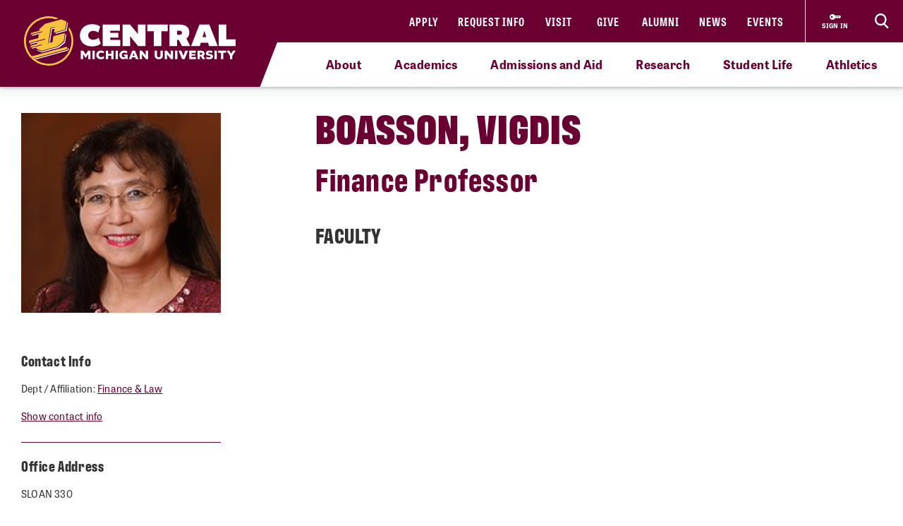

--- FILE ---
content_type: text/html; charset=utf-8
request_url: https://www.cmich.edu/people/VIGDIS-WANGCHAO-BOASSON
body_size: 12095
content:
 <!DOCTYPE html> <html lang="en"> <head> <link rel="preconnect" href="https://use.typekit.net" /> <link rel="preconnect" href="https://p.typekit.net" /> <link rel="preconnect" href="https://ajax.googleapis.com" /> <link rel="preconnect" href="https://cse.google.com" /> <link rel="preconnect" href="https://www.googletagmanager.com" /> <link rel="preconnect" href="https://www.google-analytics.com" /> <link rel="preconnect" href="https://p.typekit.net" /><!-- Google Tag Manager --> <script>(function(w,d,s,l,i){w[l]=w[l]||[];w[l].push({'gtm.start': new Date().getTime(),event:'gtm.js'});var f=d.getElementsByTagName(s)[0], j=d.createElement(s),dl=l!='dataLayer'?'&l='+l:'';j.async=true;j.src= 'https://www.googletagmanager.com/gtm.js?id='+i+dl;f.parentNode.insertBefore(j,f); })(window,document,'script','dataLayer','GTM-57KHVGQ');</script> <!-- End Google Tag Manager --> <meta charset="utf-8" /><script type="text/html" id="sf-tracking-consent-manager">
	<div class="cookie-message">
    <div class="container">
        <div class="row">
            <div class="col-12">
                <div class="desc">
                    <p>This site uses cookies to improve your experience. Learn more in our <a href="/privacy-policy" aria-label="Privacy Policy">Privacy Policy</a>.</p>
                    <div class="cta">
                        <button class="btn btn-quaternary" onclick="TrackingConsentManager.updateUserConsent(true)" aria-label="I agree to the use of cookies">OK</button>
                    </div>
                </div>
            </div>
        </div>
    </div>
</div>
</script><script type="text/javascript" src="/WebResource.axd?d=DzHrpQl5URXarFHAtrmzFktaxl3Wr0LehcxtxQtOyAezGpHh9i51fMlJxVSCaZT7LdoMqP7n-13T_4eFDh5a3VQkul5fSg9SaNNO3hqQ830w7JLns3zowtUzNTEtEQAWC-T666RDkHOLSNxwF_1EibxV1NzxwuJc5Ykk-7sNYgFUu7xM0&amp;t=639013906840000000">

</script> <meta name="viewport" content="width=device-width, initial-scale=1.0, maximum-scale=4.0"> <meta name="theme-color" content="#6A0032"> <title>
	VIGDIS BOASSON
</title> <style>.siteHeaderBar .header-nav #cmichLogoWrapper a img{width:300px;height:70px}.footer-top-menu .social-container .footer-wordmark{width:270px;height:63px}img#transparency-reporting-seal{height:169px;width:170px}@media (max-width: 991.98px){.siteHeaderBar .header-nav #cmichLogoWrapper a img{width:194px;height:45px}.footer-top-menu .social-container .footer-wordmark{width:225px;height:53px}}@media (max-width: 360px){.siteHeaderBar .header-nav #cmichLogoWrapper a img{width:160px;height:37px}}</style> <style>@font-face {font-family: "arial-fallback";font-size-adjust: 98%;src: local("Arial");}</style> <script>
    // ---------------------------------------------------
    // Begin params.js

    // this creates a urlParams object that is available to other methods through out the site
    var urlParams = {};

    var pushUrlParamsToHistory = function (paramObj) {

        var urlBase = window.location.href.split('?')[0];
        let urlParamsObj = {};
        // if object isn't passed in, use current state of gobal urlParams object.
        if (typeof (paramObj) === "undefined") {
            paramObj = new URLSearchParams(urlParams);
        }
        for (const [key, value] of paramObj) {
            // replace curly apostrophes with straight (iOS uses curly apostrophe in url, which wreaks havoc with azure search)
            urlParamsObj[key] = encodeURIComponent(value).replaceAll("%E2%80%99", "%27");
        }
        window.history.replaceState(urlParamsObj, document.title, `${urlBase}?${paramObj.toString()}`);
        updateUrlParams();
    };

    var updateUrlParams = function () {
        var paramsStr = window.location.search.replace("?", "").replaceAll("%E2%80%99", "%27");

        // no point splitting an empty string
        if (paramsStr === "") {
            return false;
        }
        var paramsArr = paramsStr.split("&");
        var params = {};

        // Not sure why spaces (" ") are being replaced with plus signs ("+")
        try {
            for (var i = 0; i < paramsArr.length; i++) {
                var pair = paramsArr[i].split('=');
                params[pair[0]] = decodeURIComponent(pair[1].replace(/\+/g, " "));
            }
            urlParams = params;
        } catch (err) {
            console.log(err.message);
        }
    };

    updateUrlParams();
    // End params.js
</script> <script>
    function docReady(fn) {
        // see if DOM is already available
        if (document.readyState === "complete" || document.readyState === "interactive") {
            // call on next available tick
            setTimeout(fn, 1);
        } else {
            document.addEventListener("DOMContentLoaded", fn);
        }
    }    
</script> <link href="/bundles/head.min.css?v=FStqhmns3HVUaybkX42e1wwcXDpHTCyvJvR7h1RAgsk1" rel="stylesheet"/> <script src="/ResourcePackages/lib/moment.js/moment.min.js?package=Bootstrap4" type="text/javascript"></script> <link rel="apple-touch-icon" sizes="180x180" href="/apple-touch-icon.png"> <link rel="icon" type="image/png" sizes="32x32" href="/favicon-32x32.png"> <link rel="icon" type="image/png" sizes="16x16" href="/favicon-16x16.png"> <link rel="manifest" href="/site.webmanifest"> <meta name="theme-color" content="#6a0032"> <!-- Twitter Cards: These will override Open-Graph data if present --> <meta name="twitter:card" content="summary" /> <style type="text/css" media="all">body .breadcrumb-wrapper {
  padding: 12px 0 25px!important;
}

.breadcrumb-wrapper .container {
  display: none;!important;
}

.photo {
  width: 100%;
}</style><meta property="og:title" content="VIGDIS BOASSON" /><meta property="og:description" content="Vigdis Boasson is a faculty member at Central Michigan University.
" /><meta property="og:type" content="website" /><meta property="og:url" content="https://www.cmich.edu/people/VIGDIS-WANGCHAO-BOASSON" /><meta property="og:site_name" content="Central Michigan University" /><script type="text/javascript">
if(window.location.href === "https://www.cmich.edu/people/" || window.location.href === "https://new-www.cmich.edu/people/"){
	window.location.href = "https://www.cmich.edu/search#gsc.tab=0&gsc.q=people&gsc.ref=more%3Apeople"
}
</script><script type="text/javascript">
document.addEventListener("DOMContentLoaded",function(){
// Handler when the DOM is fully loaded
let body = document.getElementsByTagName('body');
body[0].classList.add('people-detail');
});

</script><style type="text/css" media="all">div.alerts .standard-alert .alert-item .container .row .alert-accordion .alert-text .alert-title {
	white-space: wrap;
}

div.gsc-input-box {
	padding-top: 0;
  	padding-bottom: 0;
}

html div.ivy-main.ivy-pos-bottom-right.ivy-t-circle .ivy-circle {
  bottom: 80px;
  right: 18px;
}</style><meta name="Generator" content="Sitefinity 15.4.8622.0 DX" /><link rel="canonical" href="https://www.cmich.edu/people/VIGDIS-WANGCHAO-BOASSON" /><meta name="twitter:title" content="VIGDIS BOASSON" /><meta name="twitter:description" content="See a list of faculty and staff that are currently employed at Central Michigan University." /><meta property="og:image" content="https://www.cmich.edu/images/default-source/general/cmu-logos/1600x900_circleactionc_filler_maroon-500k.png"><script type="application/json" id="sf-insight-metadata">
	{"contentMetadata":"{\"Id\":\"11f5e742-ff01-4cdf-9262-3d8d33560f8b\",\"ContentType\":\"People\",\"Title\":\"VIGDIS BOASSON\",\"CanonicalTitle\":\"VIGDIS BOASSON\",\"CanonicalUrl\":\"https://www.cmich.edu/people/VIGDIS-WANGCHAO-BOASSON\",\"DefaultLanguage\":\"en\",\"CreatedOn\":\"2020-11-19T05:38:04.25Z\",\"ModifiedOn\":\"2025-03-31T19:09:06.427Z\",\"SiteId\":\"56342b70-5cc4-4ef7-9a52-4b7b3c7208c4\",\"SiteName\":\"Central Michigan University\",\"ModuleName\":\"People\",\"Hierarchies\":[{\"Id\":\"af769166-2c9c-46a8-a602-5338d3eee22c\",\"Title\":\"College of Business Administration\",\"Parent\":{\"Id\":\"07eb9d53-dcf3-4256-94c1-c498e058a982\",\"Title\":\"Departments\",\"Parent\":{\"Id\":\"e5cd6d69-1543-427b-ad62-688a99f5e7d4\",\"Title\":\"Categories\"}}},{\"Id\":\"874b871a-fc56-422c-bfe6-21a3e74e5707\",\"Title\":\"People\",\"Parent\":{\"Id\":\"cb0f3a19-a211-48a7-88ec-77495c0f5374\",\"Title\":\"Tags\"}}],\"SFDataProviderName\":\"OpenAccessProvider\",\"PageId\":\"83e75e74-c903-4b8c-b360-c350189c7bc8\",\"PageTitle\":\"People\",\"PageCanonicalTitle\":\"People\",\"PageCanonicalUrl\":\"https://www.cmich.edu/people\"}","videosMetadata":"[]"}
</script><script type="application/json" id="sf-insight-settings">
	{"apiServerUrl":"https://api.insight.sitefinity.com","apiKey":"f3b1e11c-2569-5ca6-a465-2c9d23cee8ff","applicationName":"Website","trackingCookieDomain":"","keepDecTrackingCookieOnTrackingConsentRejection":false,"slidingExpirationForTrackingCookie":false,"maxAgeForTrackingCookieInDays":365,"trackYouTubeVideos":true,"crossDomainTrackingEntries":["www.cmich.edu","www.cmuhealth.org","centrallink.cmich.edu"],"strategy":"Persist|False","docsHrefTestExpressions":[".*\\/docs\\/.+\\.{1}.+((\\?|\\\u0026)sfvrsn=.+){1}$",".+((\\?|\\\u0026)sf_dm_key=.+){1}$"],"sessionLengthInMinutes":30,"trackVimeoVideos":true,"useSecureCookies":true}
</script><script type="text/javascript" src="/WebResource.axd?d=[base64]&amp;t=639013907060000000">

</script><script src="https://cdn.insight.sitefinity.com/sdk/sitefinity-insight-client.min.3.1.44.js" crossorigin="" async="async">

</script><meta name="description" content="Vigdis Boasson is a faculty member at Central Michigan University.
" /></head> <body> <script>
        var consentToTrack = false;
        
        try{
            if(!TrackingConsentManager.canTrackCurrentUser()){
                TrackingConsentManager.updateUserConsent(true);
            }
            consentToTrack = TrackingConsentManager.canTrackCurrentUser();
        } catch(err){
            console.log(err);
        }
    </script> <!-- This is here to help load Antarctican headline black font more smoothly --> <div class="h1 sr-only" aria-hidden="true" style="position: absolute; z-index: 100; font-family: antarctican-headline, impact !important; font-weight: 800 !important; display: inline-block">Font load helper</div> <script>

        var loadingLoopCount = 0;
        var fontLoadInterval = setInterval(function () {
            //console.log("loop: " + loadingLoopCount);
            if ((document.fonts.check('16px Antarctican-Headline')) || (loadingLoopCount > 248)) {
                //console.log("font loading classes cleared by sentinal loop");
                clearInterval(fontLoadInterval);
                document.getElementsByTagName('body')[0].classList.add("antarctican-loaded");
            }
            loadingLoopCount++;
        }, 50);

    </script> <!-- Google Tag Manager (noscript) --> <noscript><iframe src="https://www.googletagmanager.com/ns.html?id=GTM-57KHVGQ" height="0" width="0" style="display:none;visibility:hidden"></iframe></noscript> <!-- End Google Tag Manager (noscript) --> 




<div class="alerts" style="">


</div>

 <a class="skip-to-main-content sr-only sr-only-focusable" href="#content" title="Skip to main content">Skip to main content</a> <!-- Header --> <header class="siteHeaderBar" data-silktide="ignore"> <nav class="header-nav"> <div class="logo-spacing d-none d-xl-inline-block"></div> <div id="cmichLogoWrapper" style=""> 
<a href="/" title="CMU logo">
    <img src="/images/default-source/general/cmu-logos/cmu-wordmark.svg?sfvrsn=a204b001_7" alt="Central Michigan University wordmark logo." aria-label="CMU logo">
</a> </div> <div class="header-nav-wrapper"> <div class="site-header-inner navbar" style=""> 

<div id="top-nav" class="d-lg-block d-none wait-4-typekit tk-loaded"><ul class="navbar-nav row"><li class="nav-item"><a class="nav-link" target="_blank" href="https://fireup.cmich.edu/portal/apply/">Apply</a> </li><li class="nav-item"><a class="nav-link" target="_blank" href="https://fireup.cmich.edu/register/requestinfo">Request Info</a> </li><li class="nav-item"><a class="nav-link" target="_self" href="/admissions-aid/visit">Visit</a> </li><li class="nav-item"><a class="nav-link" target="_blank" href="https://giving.apps.cmich.edu">Give</a> </li><li class="nav-item"><a class="nav-link" target="_self" href="/offices-departments/alumni-relations ">Alumni</a> </li><li class="nav-item"><a class="nav-link" target="_self" href="/news">News</a> </li><li class="nav-item"><a class="nav-link" target="_self" href="/events-calendar?indexCatalogue=cmich-events&amp;page=1&amp;pageSize=10&amp;orderBy=EventStart+asc&amp;category=Event&amp;searchQuery=*">Events</a> </li></ul></div> </div> <div class="header-buttons-wrapper" style=""> 
 <a href="https://www2.cmich.edu/centrallink/account/Pages/default.aspx" class="sign-in-link" target="_blank" aria-label="Sign in to central link"> <svg viewBox="0 0 32 32" version="1.1" xmlns="http://www.w3.org/2000/svg" xmlns:xlink="http://www.w3.org/1999/xlink"> <path d="M30 12h-15.070c-1.383-2.391-3.968-4-6.93-4-4.418 0-8 3.582-8 8s3.582 8 8 8c2.961 0 5.546-1.609 6.93-4h1.070l2-2h2v2h2l2-2h2v2h2l4-4-2-4zM6 18.828c-1.562 0-2.828-1.266-2.828-2.828s1.266-2.828 2.828-2.828 2.828 1.266 2.828 2.828c0 1.562-1.266 2.828-2.828 2.828zM16 15v-1h12l0.5 1h-12.5z"></path> </svg> <span class="sign-in-link-text">sign in</span> </a> <button id="search-burger-link" style="" class="closed new-nav" type="button" aria-controls="header-search-overlay" aria-label="Click to show site search bar"> <svg class="header-search-icon d-none d-lg-flex" height="22px" viewBox="0 0 17 18" version="1.1" xmlns="http://www.w3.org/2000/svg" xmlns:xlink="http://www.w3.org/1999/xlink"> <g id="Desktop" stroke="none" stroke-width="1" fill="none" fill-rule="evenodd"> <g id="CMU-Homepage-ROUND2" transform="translate(-1123.000000, -1121.000000)" stroke-width="2"> <g id="Prorgam-Finder-White" transform="translate(0.000000, 910.000000)"> <g id="Group-15" transform="translate(119.000000, 146.000000)"> <g id="Group-14" transform="translate(682.000000, 44.000000)"> <g id="Group-12"> <g id="Search" transform="translate(323.000000, 22.000000)"> <path d="M6.09375,12.2352941 C9.45923438,12.2352941 12.1875,9.49632941 12.1875,6.11764706 C12.1875,2.73896376 9.45923438,0 6.09375,0 C2.72826469,0 0,2.73896376 0,6.11764706 C0,9.49632941 2.72826469,12.2352941 6.09375,12.2352941 Z" id="Stroke-16"></path> <line x1="10.3125" y1="11.2941176" x2="15" y2="16" id="Stroke-18"></line> </g> </g> </g> </g> </g> </g> </g> </svg> <svg class="search-burger-icon d-lg-none" version="1.1" xmlns="http://www.w3.org/2000/svg" xmlns:xlink="http://www.w3.org/1999/xlink" x="0px" y="0px" viewBox="0 0 49.6 25.5"> <style type="text/css">
                                .sbStroke {
                                    fill: none;
                                    stroke: #FFFFFF;
                                    stroke-width: 2;
                                    stroke-miterlimit: 10;
                                }
                            </style> <g id="CMU-Homepage-ROUND2" transform="translate(-1123.000000, -1121.000000)"> <g transform="translate(0.000000, 910.000000)"> <g transform="translate(119.000000, 146.000000)"> <g transform="translate(682.000000, 44.000000)"> <g> <g transform="translate(323.000000, 22.000000)"> <path class="sbStroke" d="M35.6,15.5c3.4,0,6.1-2.7,6.1-6.1S39,3.3,35.6,3.3c-3.4,0-6.1,2.7-6.1,6.1
                                                                                    S32.2,15.5,35.6,15.5z" /> <line class="sbStroke" x1="39.8" y1="14.6" x2="44.5" y2="19.3" /> </g> </g> </g> </g> </g> </g> <line class="sbStroke" x1="2.5" y1="5.4" x2="20.6" y2="5.4" /> <line class="sbStroke" x1="22.3" y1="12.8" x2="2.5" y2="12.8" /> <line class="sbStroke" x1="25.6" y1="20.3" x2="2.5" y2="20.3" /> </svg> <span class="close"> <span class="icon-cmich-nav-close"></span> </span> </button> </div> <div id="header-search-overlay" class="search-overlay " style=""> 

<div class="search-input-block"><div class="gcse-searchbox-only" data-resultsurl="https://www.cmich.edu/search?sc=cmich-search"></div></div> </div> </div> <div class="nav-spacing d-none d-xl-inline-block"></div> </nav> <nav id="top-nav-drop-down" style="" class="navbar-collapse collapse top-nav-drop-down search-only" aria-label="Site navigation"> 
<div class="top-nav-drop-down-inner">
    <div class="container">
        <div class="row">
            <div id="TopNavDropDown_TA169F50C004_Col00" class="sf_colsIn order-1 order-lg-1 col-md-12 col-lg-4 menu-column sb-col1" data-sf-element="LeftTopNav" data-placeholder-label="Left Top Nav Dropdown">
            </div>
            <div id="TopNavDropDown_TA169F50C004_Col01" class="sf_colsIn order-2 order-lg-2 col-md-12 col-lg-4 search-burger-column sb-col2" data-sf-element="CenterTopNav" data-placeholder-label="Center Top Nav Dropdown">
            </div>

            <div id="TopNavDropDown_TA169F50C004_Col02" class="sf_colsIn order-4 order-lg-3 mobile-utility-nav d-lg-none row" data-sf-element="MobileLeftRightDropdown" data-placeholder-label="MobileNavLeftRightDropdown">
            </div>
             
            <div id="TopNavDropDown_TA169F50C004_Col03" class="sf_colsIn order-3 order-lg-4 col-md-12 col-lg-4 search-burger-column sb-col3" data-sf-element="RightTopNav" data-placeholder-label="Right Top Nav Dropdown">
            </div>
        </div>
    </div>
</div> </nav> <div class="mobile-nav-menu closed " style=""> 
<section class="mobile-nav">

    <label for="gsc-i-id2">Search</label>
    <!-- Google search box can go here. Maybe just move the existing om with JS? -->
    <div id="MobileNavMenu_TF76BF7F6022_Col00" class="mobile-search-dropzone sf_colsIn" data-sf-element="MobileSearchbox" data-placeholder-label="Drop mobile Google Search box here">
<div class="search-input-block"><div class="gcse-searchbox-only" data-resultsurl="https://www.cmich.edu/search?sc=cmich-search"></div></div>

    </div>
    <!-- This can be a shared content block -->
    <div id="MobileNavMenu_TF76BF7F6022_Col01" class="mobile-secondary-nav-dropzone sf_colsIn" data-sf-element="MobileSecondaryNav" data-placeholder-label="Nav widget with mobile-secondary view">


<ul class="navbar-nav mobile-top-level mr-auto">
            <li class="nav-item"> <a class="nav-link" target="_self" href="/about">About</a> <span class="icon-cmich-arrow-carousel-right mobile-flyout-nav-button" tabindex="0" data-flyout-target="#flyout-container-0" role="button" aria-label="Tap to see links under the &quot;About&quot; section"></span> </li>
            <li class="nav-item"> <a class="nav-link" target="_self" href="/academics">Academics</a> <span class="icon-cmich-arrow-carousel-right mobile-flyout-nav-button" tabindex="0" data-flyout-target="#flyout-container-1" role="button" aria-label="Tap to see links under the &quot;Academics&quot; section"></span> </li>
            <li class="nav-item"> <a class="nav-link" target="_self" href="/admissions-aid">Admissions and Aid</a> <span class="icon-cmich-arrow-carousel-right mobile-flyout-nav-button" tabindex="0" data-flyout-target="#flyout-container-2" role="button" aria-label="Tap to see links under the &quot;Admissions and Aid&quot; section"></span> </li>
            <li class="nav-item"> <a class="nav-link" target="_self" href="/research">Research</a> <span class="icon-cmich-arrow-carousel-right mobile-flyout-nav-button" tabindex="0" data-flyout-target="#flyout-container-3" role="button" aria-label="Tap to see links under the &quot;Research&quot; section"></span> </li>
            <li class="nav-item"> <a class="nav-link" target="_self" href="/student-life">Student Life</a> <span class="icon-cmich-arrow-carousel-right mobile-flyout-nav-button" tabindex="0" data-flyout-target="#flyout-container-4" role="button" aria-label="Tap to see links under the &quot;Student Life&quot; section"></span> </li>
            <li class="nav-item"> <a class="nav-link" target="_self" href="https://cmuchippewas.com/">Athletics</a> <a target="_self" href="https://cmuchippewas.com/"><span class="fas fa-external-link-alt" tabindex="0" aria-label="Tap to see the &quot;Athletics&quot; website"></span></a> </li>
</ul>

    </div>
    <!-- This could just be a shared content block -->
    <div id="MobileNavMenu_TF76BF7F6022_Col02" class="mobile-utility-nav-dropzone1 sf_colsIn" data-sf-element="MobileInlineUtilNav" data-placeholder-label="Mobile INLINE utility nav">

<div class="mobile-inline-util-nav">
        <div class="mobile-util-link">
            <a target="_self" aria-label="Apply" href="https://fireup.cmich.edu/portal/apply/">Apply</a>
        </div>
        <div class="mobile-util-link">
            <a target="_self" aria-label="Request Info" href="https://fireup.cmich.edu/register/requestinfo">Request Info</a>
        </div>
        <div class="mobile-util-link">
            <a target="_self" aria-label="Visit" href="/undergraduate/visit">Visit</a>
        </div>
        <div class="mobile-util-link">
            <a target="_self" aria-label="Give" href="https://giving.apps.cmich.edu">Give</a>
        </div>
</div>

    </div>
    <!-- This could just be a shared content block -->
    <div id="MobileNavMenu_TF76BF7F6022_Col03" class="mobile-utility-nav-dropzone2 sf_colsIn" data-sf-element="MobileUtilNav" data-placeholder-label="Mobile utility nav">
<div class="col-12">
        <div class="mobile-util-link">
            <a target="_self" aria-label="Alumni" href="https://www.cmich.edu/offices-departments/alumni-relations">Alumni <i class="icon-cmich-arrow-cta"></i></a>
        </div>
        <div class="mobile-util-link">
            <a target="_self" aria-label="News" href="/news">News <i class="icon-cmich-arrow-cta"></i></a>
        </div>
        <div class="mobile-util-link">
            <a target="_self" aria-label="Events" href="https://www.cmich.edu/events-calendar?indexCatalogue=cmich-events&amp;page=1&amp;pageSize=10&amp;orderBy=EventStart+asc&amp;category=Event&amp;searchQuery=*">Events <i class="icon-cmich-arrow-cta"></i></a>
        </div>
</div>

    </div>
    <div id="mobile-flyout-pane">
        <div class="close-mobile-flyout" role="button"><span class="icon-cmich-arrow-cta"></span> Back to Main Menu</div>

        <div class="mobile-flyout-section-label">

        </div>
        <div class="mobile-flyout-nav-wrapper">

        </div>

    </div>
</section> </div> <div class="top-sub-menu" style=""> 



<div class="top-sub-menu-inner" role="application" aria-label="Press down or space for subnav">

        <span class="sub-menu-link">
            <a id="flyout-nav-link-0" class="flyout-nav-link" target="_self" href="/about" data-flyout-target="#flyout-container-0" aria-expanded="false" aria-controls="flyout-container-0">About</a>
        </span>
        <span class="sub-menu-link">
            <a id="flyout-nav-link-1" class="flyout-nav-link" target="_self" href="/academics" data-flyout-target="#flyout-container-1" aria-expanded="false" aria-controls="flyout-container-1">Academics</a>
        </span>
        <span class="sub-menu-link">
            <a id="flyout-nav-link-2" class="flyout-nav-link" target="_self" href="/admissions-aid" data-flyout-target="#flyout-container-2" aria-expanded="false" aria-controls="flyout-container-2">Admissions and Aid</a>
        </span>
        <span class="sub-menu-link">
            <a id="flyout-nav-link-3" class="flyout-nav-link" target="_self" href="/research" data-flyout-target="#flyout-container-3" aria-expanded="false" aria-controls="flyout-container-3">Research</a>
        </span>
        <span class="sub-menu-link">
            <a id="flyout-nav-link-4" class="flyout-nav-link" target="_self" href="/student-life" data-flyout-target="#flyout-container-4" aria-expanded="false" aria-controls="flyout-container-4">Student Life</a>
        </span>
        <span class="sub-menu-link">
            <a id="flyout-nav-link-5" class="flyout-nav-link" target="_self" href="https://cmuchippewas.com/" data-flyout-target="#flyout-container-5" aria-expanded="false" aria-controls="flyout-container-5">Athletics</a>
        </span>
</div> </div> <div class="flyout-menu  " style=""> 
<div class="flyouts-layout">

    <div id="flyout-container-0" class="flyout-container" data-flyout-index="0">
        <div class="d-flex">
            <nav class="flyout-nav-links-col" aria-label="In this section">
                <div class="in-this-section">In This Section</div>
                <div id="SubNavFlyoutMenu_TF76BF7F6023_Col00" class="sf_colsIn" data-sf-element="flyout-nav-container-0" data-placeholder-label="Navigation Widget 0">


<div>
    <nav>
        <ul class="two-col">
                <li class="nav-item">
                    <a class="nav-link " href="/about/a-mission-of-impact-learning-and-leadership" target="_self">A Mission of Impact, Learning and Leadership</a>
                </li>
                <li class="nav-item">
                    <a class="nav-link " href="/about/campus-safety" target="_self">Campus Safety Information and Resources</a>
                </li>
                <li class="nav-item">
                    <a class="nav-link " href="/about/commitment-to-free-expression-free-speech" target="_self">Commitment to Free Expression/Free Speech</a>
                </li>
                <li class="nav-item">
                    <a class="nav-link " href="/about/emergency-and-safety" target="_self">Emergency and Safety</a>
                </li>
                <li class="nav-item">
                    <a class="nav-link " href="/about/emergency-management" target="_self">Emergency Management</a>
                </li>
                <li class="nav-item">
                    <a class="nav-link " href="/about/human-resources" target="_self">Human Resources</a>
                </li>
                <li class="nav-item">
                    <a class="nav-link " href="/campus-locations" target="_self">Locations</a>
                </li>
                <li class="nav-item">
                    <a class="nav-link " href="/about/our-community" target="_self">Our Community</a>
                </li>
                <li class="nav-item">
                    <a class="nav-link " href="/about/our-history" target="_self">Our History</a>
                </li>
                <li class="nav-item">
                    <a class="nav-link " href="/about/rankings-and-recognition" target="_self">Rankings and Recognition</a>
                </li>
                <li class="nav-item">
                    <a class="nav-link " href="/about/report-an-incident" target="_self">Report an Incident</a>
                </li>
                <li class="nav-item">
                    <a class="nav-link " href="/about/university-leadership" target="_self">University Leadership</a>
                </li>
                <li class="nav-item">
                    <a class="nav-link " href="/about/university-mission-vision-values" target="_self">University Mission, Vision and Values</a>
                </li>
        </ul>
    </nav>
</div>



                </div>
            </nav>
            <nav class="flyout-rel-links-col" aria-label="Related links">
                <div class="rel-links-caption">Related Links</div>
                <div id="SubNavFlyoutMenu_TF76BF7F6023_Col01" class="sf_colsIn" data-sf-element="flyout-container-0" data-placeholder-label="Related Links (Shared Content Block) 0">
<div class="content-block" >
    <div ><nav><ul><li class="nav-item"><a href="/docs/default-source/finance-and-administrative-services-division/cmu-police/parking-services/cmu-campus-map.pdf?sfvrsn=1d7afa32_23" class="nav-link" target="_self">Campus Map</a>
 </li><li class="nav-item"><a class="nav-link" href="https://www.jobs.cmich.edu/" target="_blank" data-sf-ec-immutable="">Careers at CMU</a>
 </li><li class="nav-item"><a href="/about/campus-safety/cmu-police" class="nav-link" target="_self">CMU Police</a>
 </li><li class="nav-item"><a href="/departments-a-z" class="nav-link" target="_self">Departments A-Z</a>
 </li><li class="nav-item"><a href="/about/university-leadership/office-president" class="nav-link" target="_self">Office of the President</a>
 </li></ul></nav></div>    
</div>
                </div>
            </nav>
        </div>
    </div>

    <div id="flyout-container-1" class="flyout-container" data-flyout-index="1">
        <div class="d-flex">
            <nav class="flyout-nav-links-col" aria-label="In this section">
                <div class="in-this-section">In This Section</div>
                <div id="SubNavFlyoutMenu_TF76BF7F6023_Col02" class="sf_colsIn" data-sf-element="flyout-nav-container-1" data-placeholder-label="Navigation Widget 1">


<div>
    <nav>
        <ul class="two-col">
                <li class="nav-item">
                    <a class="nav-link " href="/academics/academic-calendar" target="_self">Academic Calendar</a>
                </li>
                <li class="nav-item">
                    <a class="nav-link " href="/academics/accreditation-and-licensure-information" target="_self">Accreditation and Licensure Information</a>
                </li>
                <li class="nav-item">
                    <a class="nav-link " href="/academics/certified-testing-center" target="_self">Certified Testing Center</a>
                </li>
                <li class="nav-item">
                    <a class="nav-link " href="/academics/cmu-bulletins" target="_self">CMU Bulletins</a>
                </li>
                <li class="nav-item">
                    <a class="nav-link " href="/academics/innovation-online" target="_self">CMU Innovation and Online</a>
                </li>
                <li class="nav-item">
                    <a class="nav-link " href="/academics/colleges" target="_self">Colleges</a>
                </li>
                <li class="nav-item">
                    <a class="nav-link " href="/academics/general-education" target="_self">General Education Program</a>
                </li>
                <li class="nav-item">
                    <a class="nav-link " href="/academics/honors-program" target="_self">Honors Program</a>
                </li>
                <li class="nav-item">
                    <a class="nav-link " href="/academics/innovation-in-education" target="_self">Innovation in Education</a>
                </li>
                <li class="nav-item">
                    <a class="nav-link " href="/academics/national-scholarship-program" target="_self">National Scholarship Program</a>
                </li>
                <li class="nav-item">
                    <a class="nav-link " href="/academics/new-faculty-orientation" target="_self">New Faculty Orientation</a>
                </li>
                <li class="nav-item">
                    <a class="nav-link " href="/academics/study-abroad" target="_self">Study Abroad</a>
                </li>
        </ul>
    </nav>
</div>



                </div>
            </nav>
            <nav class="flyout-rel-links-col" aria-label="Related links">
                <div class="rel-links-caption">Related Links</div>
                <div id="SubNavFlyoutMenu_TF76BF7F6023_Col03" class="sf_colsIn" data-sf-element="flyout-container-1" data-placeholder-label="Related Links (Shared Content Block) 1">
<div class="content-block" >
    <div ><nav><ul><li class="nav-item"><a href="/program-finder?LocationTypes=Online" class="nav-link " target="_self">Online Programs</a>
 </li><li class="nav-item"><a href="/program-finder?ProgramLevels=Graduate Certificate,Undergraduate Certificate" class="nav-link " target="_self">Certificates</a>
 </li><li class="nav-item"><a href="/program-finder?ProgramLevels=Undergraduate" class="nav-link " target="_self">Undergraduate Programs</a>
 </li><li class="nav-item"><a href="/program-finder?ProgramLevels=Graduate" class="nav-link " target="_self">Graduate Programs</a>
 </li><li class="nav-item"><a href="/program-finder?ProgramLevels=Doctorate" class="nav-link " target="_self">Doctorate Programs</a>
 </li></ul></nav></div>    
</div>
                </div>
            </nav>
        </div>
    </div>

    <div id="flyout-container-2" class="flyout-container" data-flyout-index="2">
        <div class="d-flex">
            <nav class="flyout-nav-links-col" aria-label="In this section">
                <div class="in-this-section">In This Section</div>
                <div id="SubNavFlyoutMenu_TF76BF7F6023_Col04" class="sf_colsIn" data-sf-element="flyout-nav-container-2" data-placeholder-label="Navigation Widget 2">


<div>
    <nav>
        <ul class="two-col">
                <li class="nav-item">
                    <a class="nav-link " href="/academics/innovation-online/cmu-online" target="_self">CMU Online</a>
                </li>
                <li class="nav-item">
                    <a class="nav-link " href="/graduate" target="_self">Graduate Admissions</a>
                </li>
                <li class="nav-item">
                    <a class="nav-link " href="/offices-departments/registrars-office/records-policies/guest-applications" target="_self">Guest and Non-Degree Seeking</a>
                </li>
                <li class="nav-item">
                    <a class="nav-link " href="/international-admissions" target="_self">International Admissions</a>
                </li>
                <li class="nav-item">
                    <a class="nav-link " href="/academics/colleges/college-of-medicine/education/md/admissions" target="_self">Medical Students</a>
                </li>
                <li class="nav-item">
                    <a class="nav-link " href="/academics/innovation-online/military" target="_self">Military and Veteran Students</a>
                </li>
                <li class="nav-item">
                    <a class="nav-link " href="/undergraduate/apply/returning-from-extended-absence" target="_self">Returning from Extended Absence</a>
                </li>
                <li class="nav-item">
                    <a class="nav-link " href="/undergraduate" target="_self">Undergraduate Admissions</a>
                </li>
        </ul>
    </nav>
</div>



                </div>
            </nav>
            <nav class="flyout-rel-links-col" aria-label="Related links">
                <div class="rel-links-caption">Related Links</div>
                <div id="SubNavFlyoutMenu_TF76BF7F6023_Col05" class="sf_colsIn" data-sf-element="flyout-container-2" data-placeholder-label="Related Links (Shared Content Block) 2">
<div class="content-block" >
    <div ><nav><ul><li class="nav-item"><a href="/undergraduate/counselors" class="nav-link " target="_self">Counselors</a>
 </li><li class="nav-item"><a href="/offices-departments/office-scholarships-financial-aid/cost-of-attendance" class="nav-link " target="_self">Cost of Attendance</a>
 </li><li class="nav-item"><a class="nav-link " href="https://cmich.studentaidcalculator.com/survey.aspx" target="_blank" data-sf-ec-immutable="">Net Price Calculator</a>
 </li><li class="nav-item"><a href="/offices-departments/office-scholarships-financial-aid" class="nav-link " target="_self">Scholarships and Financial Aid</a>
 </li></ul></nav></div>    
</div>
                </div>
            </nav>
        </div>
    </div>

    <div id="flyout-container-3" class="flyout-container" data-flyout-index="3">
        <div class="d-flex">
            <nav class="flyout-nav-links-col" aria-label="In this section">
                <div class="in-this-section">In This Section</div>
                <div id="SubNavFlyoutMenu_TF76BF7F6023_Col06" class="sf_colsIn" data-sf-element="flyout-nav-container-3" data-placeholder-label="Navigation Widget 3" aria-label="In this section">


<div>
    <nav>
        <ul class="two-col">
                <li class="nav-item">
                    <a class="nav-link " href="/research/areas-of-creative-endeavors" target="_self">Areas of Creative Endeavors</a>
                </li>
                <li class="nav-item">
                    <a class="nav-link " href="/research/areas-of-research" target="_self">Areas of Research</a>
                </li>
                <li class="nav-item">
                    <a class="nav-link " href="/research/centers-institutes" target="_self">Centers and Institutes</a>
                </li>
                <li class="nav-item">
                    <a class="nav-link " href="/research/clarke-historical-library" target="_self">Clarke Historical Library</a>
                </li>
                <li class="nav-item">
                    <a class="nav-link " href="/research/cmu-research-corporation" target="_blank">CMU Research Corporation</a>
                </li>
                <li class="nav-item">
                    <a class="nav-link " href="/research/research-facilities" target="_self">Research Facilities</a>
                </li>
                <li class="nav-item">
                    <a class="nav-link " href="/research/research-partnerships" target="_self">Research Partnerships</a>
                </li>
                <li class="nav-item">
                    <a class="nav-link " href="/research/cmu-library" target="_self">University Libraries</a>
                </li>
        </ul>
    </nav>
</div>



                </div>
            </nav>
            <nav class="flyout-rel-links-col" aria-label="Related links">
                <div class="rel-links-caption">Related Links</div>
                <div id="SubNavFlyoutMenu_TF76BF7F6023_Col07" class="sf_colsIn" data-sf-element="flyout-container-3" data-placeholder-label="Related Links (Shared Content Block) 3" aria-label="Related links">
<div class="content-block" >
    <div ><nav><ul><li class="nav-item"><a href="/offices-departments/office-research-graduate-studies" class="nav-link" target="_self">Office of Research and Graduate Studies</a>
 </li><li class="nav-item"><a href="/offices-departments/office-research-graduate-studies/focus-on-faculty/faculty-highlight-stories" class="nav-link" target="_self">Faculty Research Stories</a>
 </li><li class="nav-item"><a href="/offices-departments/office-research-graduate-studies/graduate-studies/graduate-student-story-archive" class="nav-link" target="_self">Student Research Stories</a>
 </li><li class="nav-item"><a href="/academics/colleges/college-of-medicine/research" class="nav-link" target="_self">College of Medicine Research</a>
 </li></ul></nav></div>    
</div>
                </div>
            </nav>
        </div>
    </div>

    <div id="flyout-container-4" class="flyout-container" data-flyout-index="4">
        <div class="d-flex">
            <nav class="flyout-nav-links-col" aria-label="In this section">
                <div class="in-this-section">In This Section</div>
                <div id="SubNavFlyoutMenu_TF76BF7F6023_Col08" class="sf_colsIn" data-sf-element="flyout-nav-container-4" data-placeholder-label="Navigation Widget 4">


<div>
    <nav>
        <ul class="two-col">
                <li class="nav-item">
                    <a class="nav-link " href="/student-life/arts-culture" target="_self">Arts and Culture</a>
                </li>
                <li class="nav-item">
                    <a class="nav-link " href="/student-life/clubs-and-recreation" target="_self">Clubs and Recreation</a>
                </li>
                <li class="nav-item">
                    <a class="nav-link " href="/student-life/cmu-cares" target="_self">CMU Cares</a>
                </li>
                <li class="nav-item">
                    <a class="nav-link " href="/student-life/dining" target="_self">Dining</a>
                </li>
                <li class="nav-item">
                    <a class="nav-link " href="/student-life/health-wellness" target="_self">Health and Wellness</a>
                </li>
                <li class="nav-item">
                    <a class="nav-link " href="/student-life/housing" target="_self">Housing</a>
                </li>
                <li class="nav-item">
                    <a class="nav-link " href="/student-life/leadership-development" target="_self">Leadership Development</a>
                </li>
                <li class="nav-item">
                    <a class="nav-link " href="/student-life/student-media" target="_self">Student Media</a>
                </li>
                <li class="nav-item">
                    <a class="nav-link " href="/student-life/student-support-services" target="_self">Student Support Services</a>
                </li>
                <li class="nav-item">
                    <a class="nav-link " href="/student-life/ticket-central" target="_self">Ticket Central</a>
                </li>
                <li class="nav-item">
                    <a class="nav-link " href="/student-life/traditions-spirit" target="_self">Traditions and Spirit</a>
                </li>
        </ul>
    </nav>
</div>



                </div>
            </nav>
            <nav class="flyout-rel-links-col" aria-label="Related links">
                <div class="rel-links-caption">Related Links</div>
                <div id="SubNavFlyoutMenu_TF76BF7F6023_Col09" class="sf_colsIn" data-sf-element="flyout-container-4" data-placeholder-label="Related Links (Shared Content Block) 4">
<div class="content-block" >
    <div ><nav><ul><li class="nav-item"><a href="/student-life/housing/apply-for-housing" class="nav-link" target="_self">Apply for Housing</a>
 </li><li class="nav-item"><a href="/about/human-resources/student-employment-opportunities" class="nav-link" target="_self">Student Employment</a>
 </li><li class="nav-item"><a href="/student-life/clubs-and-recreation/student-activities-involvement" class="nav-link" target="_self">Student Activities and Involvement</a>
 </li><li class="nav-item"><a href="/student-life/clubs-and-recreation/university-recreation" class="nav-link" target="_self">University Recreation</a>
 </li><li class="nav-item"><a href="/student-life/student-support-services/student-disability-services" class="nav-link" target="_self">Student Disability Services</a></li><li class="nav-item"><a href="/undergraduate/visit/explore-mount-pleasant" class="nav-link" target="_self">Explore Mount Pleasant</a></li></ul></nav></div>    
</div>
                </div>
            </nav>
        </div>
    </div>

    <div id="flyout-container-5" class="flyout-container" data-flyout-index="5">
        <div class="d-flex">
            <nav class="flyout-nav-links-col" aria-label="In this section">
                <div class="in-this-section">In This Section</div>
                <div id="SubNavFlyoutMenu_TF76BF7F6023_Col10" class="sf_colsIn" data-sf-element="flyout-nav-container-5" data-placeholder-label="Navigation Widget 5">
                </div>
            </nav>
            <nav class="flyout-rel-links-col" aria-label="Related links">
                <div class="rel-links-caption">Related Links</div>
                <div id="SubNavFlyoutMenu_TF76BF7F6023_Col11" class="sf_colsIn" data-sf-element="flyout-container-5" data-placeholder-label="Related Links (Shared Content Block) 4">
                </div>
            </nav>
        </div>
    </div>
</div>
 </div> </header> <div id="mainWrapper">  <div id="content" class="page-wrapper"> <main class="main-content" aria-label="start of main page content"> 

<div class="breadcrumb-wrapper breadcrumbs">
    <nav class="container" aria-label="Full path to the current page">
        <ol class="sf-breadscrumb breadcrumb">
                        <li class="breadcrumb-item"><a href="/">Home</a></li>
                        <li class="breadcrumb-item active" aria-current="page">People</li>
        </ol>
    </nav>
</div>

<script>
    document.addEventListener('DOMContentLoaded', function () {
        var ellipsisItem = document.querySelector('.breadcrumb-item.ellipsis');

        if (ellipsisItem) {
            ellipsisItem.addEventListener('click', function (event) {
                event.preventDefault();
                var breadcrumbItems = document.querySelectorAll('.breadcrumb-item');
                breadcrumbItems.forEach(function (item) {
                    item.classList.remove('hide');
                });
                this.remove();
            });
        }
    });
</script>

<div id="Contentplaceholder1_C013_Col00" class="sf_colsIn container" data-sf-element="Container" data-placeholder-label="Container">
</div>
<main class="main-content landing-layout-without-nav" aria-label="start of main page content">

    <div class="container">
        <div class="row">
            <div class="col-12">
                <div id="Contentplaceholder1_T5EEED74B002_Col00" class="sf_colsIn" data-sf-element="Main Content" data-placeholder-label="Main Content">



<main class="main-content" aria-label="start of main page content">
    <div class="container bio-detail">
        <div class="swap-cols-on-mobile row">
            <div class="col-lg-3 sf_colsIn" data-sf-element="Sidebar Panel Content" data-placeholder-label="Sidebar Panel Content">
                <aside class="sidebar-bio-detail sidebar-padding sidebar-sticky" aria-label="sidebar panel content">
                    
                    <div class="photo-wrapper sidebar" style="margin-bottom: 65px; aspect-ratio: 5/6; width: 100%;">
                            <img class="photo" src="https://www.cmich.edu/images/default-source/colleges/business/people/vigdis-boassona5474551-6594-465b-a4b4-38ffef1213be.jpg?sfvrsn=c684943b_4" alt="Vigdis Boasson">
                    </div>

                    <div class="sidebar-info">
                            <div class="info-group">
                                <h2 class="headline">Contact Info</h2>
                                <div class="info">
                                        <p>Dept / Affiliation: <a href="/academics/colleges/college-business-administration/departments-schools/finance-and-law">Finance &amp; Law</a></p>
                                </div>
                                    <p class="cta">
                                        <a href="#" class="contact-info show-contact-info"  data-email = Qk9BU1MxVkBDTUlDSC5FRFU=   data-phone = OTg5LTc3NC0zMzk0 >Show contact info</a>
                                    </p>
                            </div>
                        
                            <div class="info-group">
                                <h2 class="headline">Office Address</h2>
                                <div class="content">

SLOAN 330
                                    <p>

                                    </p>
                                </div>
                            </div>

                        <aside class="sidebar-cta-buttons sidebar-padding" aria-label="call to action buttons">

                                    <a href="mailto:BOASS1V@CMICH.EDU" class="btn btn-primary speedbump-link" title="Email" data-redirect-message="For your convenience, we provide links to third-party sites. Please keep in mind that these websites may have different privacy policies. You should consult with the privacy disclosures on that site. Third-party sites may provide less security than Central Michigan University's site. Please confirm the identity and authenticity of the site. Central Michigan University does not provide, and is not responsible for, the product, service, or overall website content available at a third-party website.">Email</a>



                        </aside>
                    </div>
                </aside>
            </div>
            <div class="offset-lg-1 col-lg-8 sf_colsIn" data-sf-element="Main Panel Content" data-placeholder-label="Main Panel Content">
                <div class="generic-content">
                    <h1 class="page-title">Boasson, Vigdis</h1>

                        <h2 class="academic-title mb-5">Finance Professor</h2>


                        <div class="professional-title h4">
                            FACULTY
                        </div>
                </div>


                <div class="bio-accordions vanilla-accordion-wrapper">







                </div>



            </div>
        </div>
    </div>
</main>



                </div>
            </div>
        </div>
    </div>

    <div id="Contentplaceholder1_T5EEED74B002_Col01" class="sf_colsIn" data-sf-element="Bottom Content" data-placeholder-label="Bottom Content">

    </div>

</main>

 </main> </div> </div><!-- End Main Wrapper --> <div id="back-to-top-wrapper"> <a id="back-to-top" class="hover-transparency" href="#" aria-hidden="true"></a> </div> <!-- Footer --> <footer class="footer mt-auto" data-silktide="ignore"> <div class="footer-top-menu"> <div class="container"> <div class="row"> <div class="col-sm-12 col-md-4 footer-logo-container"> <div class="social-bar"> 

<div class="content-block" >
    <div ><div><div><img class="footer-wordmark" src="/ResourcePackages/lib/img/CMU-Wordmark2020.svg" alt="Central Michigan University Action C logo" aria-label="Central Michigan University Action C logo" data-sf-ec-immutable="" loading="lazy" /></div></div></div>    
</div> </div> <div class="address" itemprop="address" itemscope itemtype="http://schema.org/PostalAddress"> 

<div class="content-block" >
    <div ><a href="https://www.google.com/maps/place/1200+S+Franklin+St,+Mt+Pleasant,+MI+48858/@43.59301,-84.7768876,17z/data=!3m1!4b1!4m5!3m4!1s0x882204aac5c61935:0x751aba4b64bc8ebb!8m2!3d43.59301!4d-84.7746989" aria-label="view on google maps" target="_blank"><span itemprop="streetAddress" class="footer-street-address">1200 S. Franklin St.</span><br /><span itemprop="addressLocality">Mount Pleasant,</span> <span itemprop="addressRegion">Mich.</span> <span itemprop="postalCode">48859</span></a><br /><a id="footer-phone-no" href="tel:9897744000"><span itemprop="telephone" content="+19897744000">989-774-4000</span></a></div>    
</div> </div> </div> <div class="col-sm-12 col-md-5 footer-menu-container"> 
<div class="row footer-center-cols" data-sf-element="Row">
    <div id="FooterNavigation_TF6F6B2AF009_Col00" class="sf_colsIn col-6" data-sf-element="Column 1" data-placeholder-label="Column 1">


<div>
    <nav>
        

        <ul class="nav flex-column one-col">
    <li class="nav-item">
        <a class="nav-link " href="/search?sc=cmich-search&amp;q=faculty%20staff" target="_self">Faculty &amp; Staff Directory</a>

    </li>
    <li class="nav-item">
        <a class="nav-link " href="/departments-a-z" target="_self">Departments A-Z</a>

    </li>
    <li class="nav-item">
        <a class="nav-link " href="/campus-locations" target="_self">Maps &amp; Directions</a>

    </li>
    <li class="nav-item">
        <a class="nav-link " href="https://www.jobs.cmich.edu/" target="_self">Careers at CMU</a>

    </li>
        </ul>
    </nav>
</div>





    </div>
    <div id="FooterNavigation_TF6F6B2AF009_Col01" class="sf_colsIn col-6" data-sf-element="Column 2" data-placeholder-label="Column 2">


<div>
    <nav>
        

        <ul class="nav flex-column one-col">
    <li class="nav-item">
        <a class="nav-link " href="/news" target="_self">News</a>

    </li>
    <li class="nav-item">
        <a class="nav-link " href="/events-calendar?indexCatalogue=cmich-events&amp;page=1&amp;pageSize=10&amp;orderBy=EventStart+asc&amp;category=Event&amp;searchQuery=*" target="_self">Events</a>

    </li>
    <li class="nav-item">
        <a class="nav-link " href="https://giving.apps.cmich.edu" target="_self">Giving</a>

    </li>
    <li class="nav-item">
        <a class="nav-link " href="/offices-departments/university-communications/social-media/social-media-directory" target="_self">Social Media Directory</a>

    </li>
        </ul>
    </nav>
</div>





    </div>
</div>
 </div> <div class="col-md-3 transparency-container"> 

<div class="content-block" >
    <div ><a href="/offices-departments/finance-administrative-services/financial-planning-and-budgets/budgets/budget-and-performance-transparency-reporting"><img id="transparency-reporting-seal" src="/ResourcePackages/lib/img/footer-transparency-reporting.svg" alt="About CMU transparency reporting" loading="lazy" /></a></div>    
</div> </div> </div> </div> </div> <div class="footer-social-bar"> 

<div class="footer-icons"><p class="h6">Follow us on social</p><ul class="footer-icons-row1"><li><a href="https://www.facebook.com/cmich" class="socialButton big" target="_blank" aria-label="Visit us on Facebook" data-sf-ec-immutable=""><span class="fab fa-facebook-f" aria-hidden="true"></span></a>
 </li><li><a href="https://twitter.com/CMUniversity" class="socialButton big" target="_blank" aria-label="Visit us on Twitter" data-sf-ec-immutable=""><span class="icon-cmich-x" aria-hidden="true"></span></a>
 </li><li><a href="https://www.youtube.com/user/gocmich" class="socialButton big" target="_blank" aria-label="Visit us on Youtube" data-sf-ec-immutable=""><span class="fab fa-youtube" aria-hidden="true"></span></a>
 </li><li><a href="https://www.instagram.com/cmuniversity/" class="socialButton big" target="_blank" aria-label="Visit us on Instagram" data-sf-ec-immutable=""><span class="fab fa-instagram" aria-hidden="true"></span></a>
 </li></ul><ul class="footer-icons-row2"><li><a href="https://www.tiktok.com/@cmuniversity" class="socialButton big" target="_blank" aria-label="Visit us on Tiktok" data-sf-ec-immutable=""><span class="fab fa-tiktok" aria-hidden="true"></span></a>
 </li><li><a href="https://www.linkedin.com/school/central-michigan-university/" class="socialButton big" target="_blank" aria-label="Visit us on Linked In" data-sf-ec-immutable=""><span class="fab fa-linkedin-in" aria-hidden="true"></span></a>
 </li><li><a href="/podcast" aria-label="Go go the Search Bar Podcast home" class="socialButton big"><span class="fas fa-microphone" aria-hidden="true"></span></a>
 </li></ul></div> </div> <div class="footer-sub-menu"> <div class="container"> 

<div class="footer-sub-list">
    <nav>
        

        <ul class="nav footer-sub-list">
        <li class="nav-item">
            <a class="nav-link " href="/nondiscrimination-statement" target="_self">Nondiscrimination Statement</a>
        </li>
        <li class="nav-item">
            <a class="nav-link " href="/privacy-policy" target="_self">Privacy Policy</a>
        </li>
        <li class="nav-item">
            <a class="nav-link " href="/website-accessibility" target="_self">Website Accessibility</a>
        </li>
        <li class="nav-item">
            <a class="nav-link " href="https://cmich.teamdynamix.com/TDClient/664/Portal/Requests/TicketRequests/NewForm?ID=6K2VNP3XxpA_&amp;RequestorType=ServiceOffering" target="_self">Website Feedback</a>
        </li>
        <li class="nav-item">
            <a class="nav-link " href="/offices-departments/office-scholarships-financial-aid/consumer-information" target="_self">Consumer Information</a>
        </li>
        <li class="nav-item">
            <a class="nav-link " href="/sitemap" target="_self">Sitemap</a>
        </li>
        </ul>
    </nav>
</div>








<div class="footer-sub-list"><nav><ul class="nav footer-sub-list"><li class="nav-item"><a class="nav-link" href="https://www.michigan.gov/mistudentaid/paying-for-college-in-michigan" target="_blank">Paying For College in Michigan</a></li><li class="nav-item"><a class="nav-link" href="/about/campus-safety">Campus Safety Information and Resources</a></li></ul></nav></div> </div> </div> <div class="footer-copyright"> 

<div class="content-block" >
    <div >&copy; <a data-sf-ec-immutable="" href="/copyright">Copyright Central Michigan University</a></div>    
</div> </div> </footer> 


 <script src="/ResourcePackages/lib/jquery/jquery-3.4.1.min.js" fetchpriority="high"></script>  <script>
    // ------------------------------------------------

    // Begin quick-links-hero.js
    docReady(function () {
        window.heroVideoId = $('#hero-video').attr('data-videoId');

        let quickLinksBars = $('.quick-links-bar');
        // Remove the quick links bar if it's empty, but not in the SF editor (.sf-app class is present when SF is in edit mode)
        if (quickLinksBars.length && !$('.sf-app').length) {
            if ($('.quick-links-bar').eq(0).find('.quick-links-bar-CTA').length === 0) {
                $('.quick-links-wrapper').remove();
                // Adjust spacing if no quicklinks
                $('body').addClass('no-quick-links');
            }
        }

        //************ Hero Video ************* */
        if (typeof (window.heroVideoId) !== "undefined") {
            console.log("hero video: " + window.heroVideoId);

            // load video if screen is over 767px OR if mobile image is missing.
            if (window.innerWidth > 767) {

                $('#hero-video').click(function (e) {
                    e.preventDefault();
                    let mediaVideo = $(this).get(0);
                    if (mediaVideo.paused) {
                        mediaVideo.play();
                        $('.hero-image-wrapper').removeClass("paused");
                    } else {
                        mediaVideo.pause();
                        $('.hero-image-wrapper').addClass("paused");
                    }
                });

                $('.play-pause-button').keyup(function (e) {
                    if (e.key === "Enter" || e.key === "Space") {
                        e.preventDefault();
                        let mediaVideo = $('#hero-video').get(0);
                        if (mediaVideo.paused) {
                            mediaVideo.play();
                            $('.hero-image-wrapper').removeClass("paused");
                        } else {
                            mediaVideo.pause();
                            $('.hero-image-wrapper').addClass("paused");
                        }
                    }

                });
            }

        } else if (typeof (heroImageArr) !== "undefined" && heroImageArr.length) {

            var desktopHeroArray = [];
            var mobileHeroArray = [];
            var classStr = "";

            if (homepageHero) {
                classStr = "home-hero-image ";
            }

            for (var i = 0; i < heroImageArr.length; i++) {
                if (heroImageArr[i].title.indexOf("-mobile") === -1) {
                    desktopHeroArray.push(heroImageArr[i]);
                } else {
                    mobileHeroArray.push(heroImageArr[i]);
                }
            }

            var desktopImage = desktopHeroArray[Math.floor(Math.random() * desktopHeroArray.length)];
            var mobileImage = mobileHeroArray[Math.floor(Math.random() * mobileHeroArray.length)];

            console.log("mobile image:");
            console.log(mobileImage);

            // Replace hero with random image from array if there isn't a backend hero image present.
            if ($('.backend-hero').length === 0) {
                if (window.innerWidth > 767 && $('#hero-video').length === 0) {
                    if (typeof (mobileImage) != "undefined") {
                        $('.hero-image-wrapper').prepend('<img fetchpriority="high" src="' + desktopImage.url + '" alt="' + desktopImage.altText + '" class="' + classStr + ' desktop-hero d-none d-md-block">');
                    } else {
                        $('.hero-image-wrapper').prepend('<img fetchpriority="high" src="' + desktopImage.url + '" alt="' + desktopImage.altText + '" class="' + classStr + '">');
                    }
                } else {
                    if (typeof (mobileImage) != "undefined") {
                        $('.hero-image-wrapper').prepend('<img fetchpriority="high" src="' + mobileImage.url + '" alt="' + mobileImage.altText + '" class="' + classStr + ' mobile-hero d-md-none">');
                    } else if ($('#hero-video').length === 0) {
                        $('.hero-image-wrapper').prepend('<img fetchpriority="high" src="' + desktopImage.url + '" alt="' + desktopImage.altText + '" class="' + classStr + '">');
                    }

                }
            } else {
                console.log("Showing Backend Hero instead of rotating image");
            }

            if (typeof (mobileImage) != "undefined") {
                $(window).on('resize', function () {
                    if (window.innerWidth > 767) {
                        if ($('img.desktop-hero').length === 0 && typeof (window.heroVideoId) === "undefined") {
                            $('.hero-image-wrapper').prepend('<img fetchpriority="high" src="' + desktopImage.url + '" alt="' + desktopImage.altText + '" class="' + classStr + 'desktop-hero d-none d-md-block">');
                        }

                    } else {
                        if ($('img.mobile-hero').length === 0) {
                            $('.hero-image-wrapper').prepend('<img fetchpriority="high" src="' + mobileImage.url + '" alt="' + mobileImage.altText + '" class="' + classStr + 'mobile-hero d-md-none">');
                        }
                    }
                });
            }

        } else {
            // Hide hero area if empty unless we're in edit mode.
            if ($('.sfPageEditor').length === 0 && typeof (heroVideoId) === "undefined") {
                $('.heroWrapper').hide();
            }
        }
    });
    // End hero.js
</script> <!-- Main CSS --> <link rel="stylesheet" href='/bundles/styles.min.css?v=dwV9LK23w0dCUWNyqE4LadGGPD1qdQQiyp6R-PWqUfE1' media="print" onload="this.media='all'" /> <link rel="stylesheet" href="https://use.typekit.net/pvs7igi.css" /> <!-- Font Awesome --> <link rel="stylesheet" href="https://use.fontawesome.com/releases/v5.15.4/css/all.css" media="print" onload="this.media='all'"> <link rel="stylesheet" href="/ResourcePackages/lib/fonts/cmich-icons-2020/cmich_icons_2020.min.css" media="print" onload="this.media='all'" />  <!-- JS --> <script src='/bundles/main.min.js?v=Az1ZJnplIZFH74c6Aj9zLdYzmC6Ed7f04E7605UTUMY1'></script> <script src='/bundles/widgets.min.js?v=hEzFbeb6kUsRrvZB3MA5-bXd1YnuN5vAspt3PI7u2VE1' async></script> <script type="application/json" id="PersonalizationTracker">
	{"IsPagePersonalizationTarget":false,"IsUrlPersonalizationTarget":false,"PageId":"83e75e74-c903-4b8c-b360-c350189c7bc8"}
</script><script type="text/javascript" src="/WebResource.axd?d=[base64]&amp;t=639013907760000000">

</script> <!-- Load Google search box --> <script>
    // This script delays loading of third party scripts like Google search box.
    if (window.location.pathname === "/search") { // do not delay on search page.
        var tag = document.createElement("script");
        tag.src = "https://cse.google.com/cse.js?cx=a5377304ce4d14969";
        tag.async = true;
        document.getElementsByTagName("head")[0].appendChild(tag);
    } else {
        document.addEventListener('DOMContentLoaded', () => {
            // init 3rd party scripts after 3500 seconds - this could be adjusted
            setTimeout(init3rdPartyScripts, 3500);
        });
        document.addEventListener('scroll', init3rdPartyScriptsOnEvent);
        document.addEventListener('mousemove', init3rdPartyScriptsOnEvent);
        document.addEventListener('touchstart', init3rdPartyScriptsOnEvent);
        document.addEventListener('keydown', init3rdPartyScriptsOnEvent);
        function init3rdPartyScriptsOnEvent() {
            init3rdPartyScripts(event);
            event.currentTarget.removeEventListener(event.type, init3rdPartyScriptsOnEvent); // remove the event listener that got triggered
        }
        function init3rdPartyScripts(e) {

            if (window.didInit) {
            return false;
            }
            window.didInit = true; // flag to ensure script does not get added to DOM more than once.

            // Load Google Search
            var tag = document.createElement("script");
            tag.src = "https://cse.google.com/cse.js?cx=a5377304ce4d14969";
            tag.async = true;
            document.head.appendChild(tag);
        }
    }
</script> <script>
        var userJourney = [];
        if (typeof (sessionStorage.userJourney) !== "undefined") {
            userJourney = JSON.parse(sessionStorage.userJourney);
        }
        userJourney.push(location.pathname);
        sessionStorage.userJourney = JSON.stringify(userJourney);
    </script> <!-- Clean training urls out of links --> <script>
        docReady(function () {
            try {
                if (window.location.hostname === "www.cmich.edu") {
                    $('a').each(function (index, element) {
                        let currentLinkHref = $(element).attr('href');
                        if (currentLinkHref.includes("training-www")) {
                            currentLinkHref = currentLinkHref.replace("training-www", "www");
                            $(element).attr("href", currentLinkHref);
                        }
                    });
                }
            } catch (err) {
                console.log(err.message);
            }
        });
    </script> </body> </html>

--- FILE ---
content_type: text/css; charset=utf-8
request_url: https://www.cmich.edu/bundles/styles.min.css?v=dwV9LK23w0dCUWNyqE4LadGGPD1qdQQiyp6R-PWqUfE1
body_size: 31147
content:
body.sitefinity-design-mode header.sf-top-toolbar div .sf-tooltip:after{content:"Design Mode";position:absolute;top:-2px;right:-100px;background:#eee;color:#666;font-size:12px;font-weight:normal;padding:3px 6px;margin-left:15px;border-radius:3px}.profile-header{display:inline-flex;background-color:#f2f2f2}.profile-header .photo{height:100%}.profile-header .chevron-double-red{padding-right:8px;height:20px}.profile-header .profile-text{display:flex;flex-direction:column;justify-content:flex-start;align-items:flex-start;padding:18px 32px 0 32px;font-size:60px;align-self:center}.profile-header .profile-text .chevron-double-red{align-self:center}.profile-header .profile-text span{margin:0;color:#000}.bio-secondary-header .chevron-double-red{padding-right:10px;height:30px;padding-bottom:2px}.story-cards-wrapper .story-card-background{background-color:#f2f2f2 !important}.profile-detail{background-color:#f2f2f2}.bio-detail{margin-bottom:70px}.bio-detail .professional-title>ul{border-bottom:1px solid #c4dbe4;padding-bottom:57px;margin-bottom:57px}.bio-detail .professional-title ul{padding-left:26px}.bio-detail .professional-title ul li{list-style:square;font-size:32px;font-size:2rem;line-height:42px;line-height:2.625rem;font-weight:700;text-indent:-25px;font-family:tablet-gothic-condensed,Arial Narrow,sans-serif;letter-spacing:.8px;margin-bottom:3px}.bio-detail .professional-title ul li:before{content:"";display:inline-block;position:relative;margin-right:18px;top:-9px;width:7px;height:7px;background-color:#6a0032}.bio-detail .professional-title ul li::marker{color:transparent}.bio-detail .professional-title ul ul{padding-left:45px}.bio-detail .professional-title ul ul li{list-style:disc;font-size:17px;font-size:1.0625rem;line-height:26px;line-height:1.625rem;font-weight:400;font-family:tablet-gothic,arial-fallback,sans-serif;text-indent:-23px}.bio-detail .professional-title ul ul li:before{border-radius:50%;height:4px;width:4px;top:-5px}.bio-detail .photo-wrapper svg{width:100%}.bio-detail ul.course-list{padding-left:29px;padding-bottom:7px}.bio-detail ul.course-list li{margin-bottom:4px;text-indent:-22px}.bio-detail ul.course-list li:before{content:"";border-radius:50%;height:4px;width:4px;top:-5px;margin-right:17px;background:#6a0032;display:inline-block;position:relative}.bio-detail ul.course-list li::marker{color:transparent}@media(max-width:1219.98px){.bio-detail .photo-wrapper.sidebar{max-width:355px;margin-bottom:45px}.bio-detail h1{font-size:48px;font-size:3rem;line-height:44px;line-height:2.75rem}.bio-detail h2{font-size:45px;font-size:2.8125rem;line-height:38px;line-height:2.375rem}.bio-detail .bio-detail-list{padding:25px 0 45px 29px;border-bottom:1px solid #c4dbe4;margin-bottom:57px}.bio-detail .bio-detail-list li{font-size:28px;font-size:1.75rem;line-height:30px;line-height:1.875rem;text-indent:-27px}.bio-detail .bio-detail-list li:before{margin-right:15px;top:-9px;width:7px;height:7px}.bio-detail .bio-detail-list li ul{margin-top:10px}.bio-detail .bio-detail-list li ul li{text-indent:-20px}.bio-detail .pull-quote-cta .card{border:none}}@media(max-width:767.98px){.profile-header{display:inline-flex;flex-direction:column;background-color:#f2f2f2;align-self:center;justify-content:center;align-content:center;align-items:center}.profile-header .photo{height:100%;width:100%;float:none}.profile-header .profile-text{padding:24px 14px 32px 14px;align-items:center;align-content:center}}body.blog-detail-layout .heroWrapper{border-bottom:1px solid #6a0032}body.blog-detail-layout .heroWrapper .hero-image-wrapper{max-height:635px}body.blog-detail-layout .heroWrapper:after{content:url("/ResourcePackages/lib/img/accents/AngledLinesRed.svg");position:absolute;bottom:-7px}.blog-detail{margin-top:60px;margin-bottom:75px}.blog-detail .col-lg-3 .blog-hot-topic-cards{margin-bottom:30px}.blog-detail .col-lg-3 .sidebar-share .headline:after{content:" This Blog"}.blog-detail .blog-title-wrapper{padding:50px 0 20px;background:url("/ResourcePackages/lib/img/accents/AngledLinesLtBlue-short.svg") repeat-x top;background-size:580px 26px;border-top:1px solid #6a0032;background-position-y:-5px}.blog-detail .blog-subtitle-wrapper{padding:12px 0 30px}.blog-detail .blog-subtitle-wrapper h2{margin-bottom:0}.blog-detail .blog-content{font-size:16px;font-size:1rem;line-height:26px;line-height:1.625rem;padding:0 0 50px 0;text-align:left;background:url("/ResourcePackages/lib/img/accents/AngledLinesLtBlue-short.svg") repeat-x bottom;background-size:580px 26px;background-position:0 calc(100% + 5px);overflow:hidden;margin-bottom:0}.blog-detail .blog-content img{margin-bottom:24px}.blog-detail .blog-content ul li{list-style:none;text-indent:-15px}.blog-detail .blog-content ul li:before{content:"";position:relative;height:5px;border-radius:50%;padding-right:5px;background:#000;display:inline-block;top:-3px;margin-right:10px}.blog-detail figcaption{padding:0 10px}.blog-detail .card-date{font-size:13px;font-size:.8125rem;line-height:24px;line-height:1.5rem;margin-bottom:5px;display:-webkit-box;-webkit-line-clamp:5;-webkit-box-orient:vertical;overflow:hidden}.blog-detail .card-date .blog-date{font-weight:700}.blog-detail .card-date a{font-weight:400}.blog-detail .faux-bottom-border{margin:0 0 55px;height:1px;width:100%;display:block;border-bottom:1px solid #6a0032}.blog-detail .author-disclaimer{font-size:13px;font-size:.8125rem;line-height:19px;line-height:1.1875rem;color:#757575;margin-bottom:30px}@media(max-width:991.98px){body.blog-detail-layout .heroWrapper .hero-image-wrapper{max-height:480px}.blog-detail-layout{margin-top:0}.blog-detail-layout .col-lg-3{padding-left:20px;padding-right:20px}.blog-detail-layout .col-lg-3 .blog-hot-topic-cards{margin-bottom:10px}.blog-detail-layout .col-lg-3 .blog-hot-topic-cards .row{margin-bottom:0;justify-content:space-around}.blog-detail-layout .col-lg-3 .blog-hot-topic-cards .row .col-md-6,.blog-detail-layout .col-lg-3 .blog-hot-topic-cards .row .col-sm-12{padding-left:20px;padding-right:20px}.blog-detail-layout .col-lg-3 .sidebar-share{margin-bottom:0;margin-top:60px}.blog-detail-layout .col-lg-3 .sidebar-share .social-share{border-bottom:none}.container.blog-detail{margin-bottom:65px;padding:0 35px}.container.blog-detail .col-lg-8{padding:0}.container.blog-detail .blog-title-wrapper{padding:50px 20px 22px;background-position-y:-12px;background-size:200%;margin-left:-20px;margin-right:-20px}.container.blog-detail .blog-subtitle-wrapper{padding:0}.container.blog-detail .blog-subtitle-wrapper h2{margin:0 0 26px}.container.blog-detail .blog-content{padding:0 20px 30px}.container.blog-detail .blog-content ul{padding-left:16px}.card-date{-webkit-line-clamp:2}}.blog-item{width:100%}.blog-item .row{flex-wrap:nowrap}.blog-item.no-image .card-body{border-left:8px solid #ef3340}.blog-item:hover .photo a img,.blog-item:focus .photo a img{transform:scale(1.2);transition:transform 6s}.blog-item:hover .card-body .card-title,.blog-item:focus .card-body .card-title{text-decoration:underline;transition:transform 6s;font-weight:700}.blog-item .background{background:rgba(255,200,46,.07)}.blog-item .photo a{display:block;height:100%;width:300px;overflow:hidden}.blog-item .photo img{object-fit:cover;object-position:center;height:100%;width:100%;max-height:265px;transition:transform .3s}.blog-item .photo img:not(.img-load-lazy){animation:fadeIn 1s forwards}.blog-item .card-body{width:100%;padding:25px 45px 30px 30px;text-align:left;min-height:200px;background:url("/ResourcePackages/lib/img/accents/AngledLinesLtBlue-short.svg") repeat-x bottom;background-size:auto 25px;background-position:0 calc(100% + 5px);overflow:hidden}.blog-item .card-body .card-title{font-size:24px;font-size:1.5rem;line-height:26px;line-height:1.625rem;letter-spacing:.5px;font-family:tablet-gothic,arial-fallback,sans-serif;font-weight:700;margin:0 0 10px 0;display:-webkit-box;-webkit-line-clamp:2;-webkit-box-orient:vertical;overflow:hidden}.blog-item .card-body .card-title a{text-decoration:none}.blog-item .card-body .card-title a:hover,.blog-item .card-body .card-title a:focus{text-decoration:underline}.blog-item .card-body .card-text{font-size:14px;font-size:.875rem;line-height:24px;line-height:1.5rem;letter-spacing:.75px;max-height:67px;display:-webkit-box;-webkit-line-clamp:2;-webkit-box-orient:vertical;overflow:hidden}.blog-item .card-body .card-text .icon-cmich-double-chevs{color:#ef3340;font-size:12.5px}.blog-item .card-body .card-date{padding-top:20px;font-size:14px;font-size:.875rem;line-height:24px;line-height:1.5rem;display:block;width:100%;display:-webkit-box;-webkit-line-clamp:1;-webkit-box-orient:vertical;overflow:hidden}.blog-item .card-body .card-date .bold{font-weight:700}@media(max-width:991.98px){.blog-item .row{flex-wrap:wrap}.blog-item .photo{width:100%;height:350px}.blog-item .photo a{width:initial}.blog-item .photo a img{max-height:initial}.blog-item .card-body{width:100%;height:100%;min-height:1px;padding:30px 20px}.blog-item .card-body .card-title{-webkit-line-clamp:3}.blog-item .card-body .card-text{-webkit-line-clamp:3}.blog-item .card-body .card-date{padding-top:20px;-webkit-line-clamp:2}}@media(max-width:767.98px){.blog-item .photo{height:237px}}.blog-listing{margin-top:60px;margin-bottom:65px}.blog-listing .blog-title .content-block{margin-bottom:0}.blog-listing .blog-image-widget img{margin-bottom:30px}.ajax-blog-listing .section-title{color:#333}.ajax-blog-listing .ajax-blog-listing-inner{width:100%;padding-bottom:30px;margin-bottom:30px;display:flex;border-bottom:1px solid #c4dbe4}.ajax-blog-listing .ajax-blog-listing-inner.hover .photo a img{transform:scale(1.2);transition:transform 6s}.ajax-blog-listing .ajax-blog-listing-inner.hover .card-body .card-title{text-decoration:underline;transition:transform 6s}.ajax-blog-listing .ajax-blog-listing-inner .background{background:#f3f6f7}.ajax-blog-listing .ajax-blog-listing-inner .photo{aspect-ratio:5/3;height:100%;flex-shrink:0;width:33%}.ajax-blog-listing .ajax-blog-listing-inner .photo a{display:block;height:100%;width:100%;overflow:hidden}.ajax-blog-listing .ajax-blog-listing-inner .photo img{object-fit:cover;object-position:center;height:100%;width:100%;max-height:265px;transition:transform .3s}.ajax-blog-listing .ajax-blog-listing-inner .card-body{width:100%;padding:0 43px;text-align:left;height:200px;display:flex;flex-direction:column;justify-content:center}.ajax-blog-listing .ajax-blog-listing-inner .card-body .card-title{font-size:24px;font-size:1.5rem;line-height:26px;line-height:1.625rem;letter-spacing:.5px;font-family:tablet-gothic,arial-fallback,sans-serif;font-weight:700;margin:0 0 12px 0}.ajax-blog-listing .ajax-blog-listing-inner .card-body .card-title a{text-decoration:none}.ajax-blog-listing .ajax-blog-listing-inner .card-body .card-title a:hover,.ajax-blog-listing .ajax-blog-listing-inner .card-body .card-title a:focus{text-decoration:underline}.ajax-blog-listing .ajax-blog-listing-inner .card-body .card-text{max-height:67px;display:-webkit-box;-webkit-line-clamp:2;-webkit-box-orient:vertical;overflow:hidden}.ajax-blog-listing .ajax-blog-listing-inner .card-body .card-date{padding-top:20px;font-weight:700;letter-spacing:.5px}@media(max-width:1219.98px){.ajax-blog-listing .ajax-blog-listing-inner .card-body{height:170px}}@media(max-width:991.98px){.blog-listing{margin-bottom:80px}.blog-listing .slick-slide{padding:0}.ajax-blog-listing .ajax-blog-listing-inner{margin-bottom:15px;padding-bottom:15px}.ajax-blog-listing .ajax-blog-listing-inner .card-body{height:120px;padding:0 30px}.ajax-blog-listing .ajax-blog-listing-inner .card-body .card-title{font-size:21px;font-size:1.3125rem;line-height:23px;line-height:1.4375rem;margin:0;padding-bottom:3px;max-height:50px;display:-webkit-box;-webkit-line-clamp:2;-webkit-box-orient:vertical;overflow:hidden}.ajax-blog-listing .ajax-blog-listing-inner .card-body .card-text{display:none}.ajax-blog-listing .ajax-blog-listing-inner .card-body .card-date{padding-top:12px}}@media(max-width:767.98px){.ajax-blog-listing .ajax-blog-listing-inner .card-body{height:100px}.ajax-blog-listing .ajax-blog-listing-inner .card-body .card-title{font-size:19px;font-size:1.1875rem;line-height:21px;line-height:1.3125rem}.ajax-blog-listing .ajax-blog-listing-inner .card-body .card-date{padding-top:12px}}@media(max-width:480px){.ajax-blog-listing .ajax-blog-listing-inner .card-body{height:100px}.ajax-blog-listing .ajax-blog-listing-inner .card-body .card-title{font-size:18px;font-size:1.125rem;line-height:20px;line-height:1.25rem}.ajax-blog-listing .ajax-blog-listing-inner .card-body .card-date{padding-top:10px;font-size:16px;font-size:1rem;line-height:19px;line-height:1.1875rem}}@media(max-width:360px){.ajax-blog-listing .ajax-blog-listing-inner .card-body{height:90px;padding:0 20px}.ajax-blog-listing .ajax-blog-listing-inner .card-body .card-title{font-size:16px;font-size:1rem;line-height:18px;line-height:1.125rem}.ajax-blog-listing .ajax-blog-listing-inner .card-body .card-date{padding-top:10px;font-size:15px;font-size:.9375rem;line-height:17px;line-height:1.0625rem}}.featured-blog-item{width:100%;padding-bottom:20px;margin-bottom:7px}.featured-blog-item .card-row{flex-wrap:nowrap;flex-direction:column}.featured-blog-item.no-image .card-body{border-left:8px solid #ef3340}.featured-blog-item.hover .photo a img{transform:scale(1.2);transition:transform 6s}.featured-blog-item.hover .card-body .card-title{text-decoration:underline;transition:transform 6s}.featured-blog-item .background{background:rgba(255,200,46,.07)}.featured-blog-item .photo{position:relative}.featured-blog-item .photo a{display:block;height:100%;width:100%;overflow:hidden}.featured-blog-item .photo a img{object-fit:cover;object-position:center;height:100%;width:100%;max-height:495px;transition:transform .3s}.featured-blog-item .photo a img:hover,.featured-blog-item .photo a img:focus{transform:scale(1.2);transition:transform 6s}.featured-blog-item .photo .photo-caption{position:absolute;background:rgba(0,0,0,.5);bottom:0;padding:44px 30px 40px 30px;width:60%;clip-path:polygon(0% 0,calc(100% - 40px) 0%,100% 70px,100% 100%,0 100%);pointer-events:none}.featured-blog-item .photo .photo-caption .card-title{color:#fff;text-decoration:none;font-weight:700}.featured-blog-item .card-body{width:100%;padding:10px 45px 15px 30px;text-align:left;background:url("/ResourcePackages/lib/img/accents/AngledLinesLtBlue-short.svg") repeat-x bottom;background-size:auto 25px;background-position:0 calc(100% + 5px);overflow:hidden}.featured-blog-item .card-body .card-date{font-size:13px;font-size:.8125rem;line-height:28px;line-height:1.75rem;margin-bottom:25px;display:block;width:100%;white-space:nowrap;overflow:hidden;text-overflow:ellipsis}.featured-blog-item .card-body .card-date .bold{font-weight:700}.featured-blog-item .card-body .card-title{font-size:24px;font-size:1.5rem;line-height:26px;line-height:1.625rem;letter-spacing:.5px;font-family:tablet-gothic,arial-fallback,sans-serif;font-weight:700;margin:0 0 10px 0;display:-webkit-box;-webkit-line-clamp:2;-webkit-box-orient:vertical;overflow:hidden}.featured-blog-item .card-body .card-title a{text-decoration:none}.featured-blog-item .card-body .card-title a:hover,.featured-blog-item .card-body .card-title a:focus{text-decoration:underline}.featured-blog-item .card-body .card-text{font-size:17px;font-size:1.0625rem;line-height:28px;line-height:1.75rem;letter-spacing:.75px;display:-webkit-box;-webkit-line-clamp:3;-webkit-box-orient:vertical;overflow:hidden;margin-bottom:30px}.featured-blog-item .card-body .card-text .accent-chevs{height:14px;position:relative;top:-2px}@media(max-width:991.98px){.featured-blog-item{margin-bottom:-8px}.featured-blog-item .card-row{flex-wrap:wrap}.featured-blog-item .photo{width:100%;height:480px}.featured-blog-item .photo img{max-height:initial}.featured-blog-item .photo .photo-caption{padding:44px 20px 30px 20px;width:calc(100% - 20px)}.featured-blog-item .photo .photo-caption .card-title a{color:#fff;text-decoration:none}.featured-blog-item .card-body{width:100%;height:100%;min-height:1px;padding:30px 20px 50px}.featured-blog-item .card-body .card-titel{margin:0 0 7px 0}.featured-blog-item .card-body .card-text{max-height:initial;font-size:15px;font-size:.9375rem;line-height:26px;line-height:1.625rem;-webkit-line-clamp:7}.featured-blog-item .card-body .card-text .accent-chevs{height:12px;position:relative;top:-1.5px}.featured-blog-item .card-body .card-date{padding-top:20px;text-overflow:initial;white-space:initial;display:-webkit-box;-webkit-line-clamp:2;-webkit-box-orient:vertical;overflow:hidden}}@media(max-width:767.98px){.blog-item .photo{height:237px}}.full-width-image-background-carousel-wrapper{overflow:hidden;margin-bottom:18px}.full-width-image-background-carousel-wrapper .full-width-image-background-carousel{width:100%}.full-width-image-background-carousel-wrapper .full-width-image-background-carousel .slick-slide{padding:20px 0}.full-width-image-background-carousel-wrapper .full-width-image-background-carousel .lc_container{display:flex;align-items:flex-end;height:calc(100vh - 123px);min-height:740px;padding:0}.full-width-image-background-carousel-wrapper .full-width-image-background-carousel .lc_container .lc_image-wrapper{overflow:hidden;position:absolute;height:inherit;min-height:740px}.full-width-image-background-carousel-wrapper .full-width-image-background-carousel .lc_container .lc_image-wrapper .lc_image{width:100vw;max-width:initial;height:100%;object-fit:cover;position:relative}.full-width-image-background-carousel-wrapper .full-width-image-background-carousel .lc_container .lc_textbox{position:relative;bottom:20px;height:100%;display:flex;align-items:center;clip-path:polygon(30px 0%,130% 0%,130% 100%,0 100%,0% 80px);color:#000;margin-bottom:31px}.full-width-image-background-carousel-wrapper .full-width-image-background-carousel .lc_container .lc_textbox .lc_textbox-inner{background-color:#fff;text-align:left;padding:60px 60px 60px;position:relative;width:470px}.full-width-image-background-carousel-wrapper .full-width-image-background-carousel .lc_container .lc_textbox .lc_textbox-inner .chevron-double-red{width:38px;margin-bottom:2rem}.full-width-image-background-carousel-wrapper .full-width-image-background-carousel .lc_container .lc_textbox .lc_textbox-inner .lc_subheading{display:none;color:#6a0032;font-size:13px;margin-bottom:2rem;font-weight:bold}.full-width-image-background-carousel-wrapper .full-width-image-background-carousel .lc_container .lc_textbox .lc_textbox-inner .lc_heading{display:block;font-size:40px;font-size:2.5rem;line-height:38px;line-height:2.375rem;margin-top:-5px;margin-bottom:15px;color:#000}.full-width-image-background-carousel-wrapper .full-width-image-background-carousel .lc_container .lc_textbox .lc_textbox-inner .lc_description{padding:0 0 13px;line-height:27px;line-height:1.6875rem}.full-width-image-background-carousel-wrapper .full-width-image-background-carousel .lc_container .lc_textbox .lc_textbox-inner .CTA-link-wrapper{width:max-content}.full-width-image-background-carousel-wrapper .full-width-image-background-carousel .lc_container .lc_textbox .lc_textbox-inner .CTA-link-wrapper .CTA-link{margin-bottom:2rem;font-family:tablet-gothic-condensed,Arial Narrow,sans-serif;font-size:16px;font-size:1rem;line-height:22px;line-height:1.375rem}.full-width-image-background-carousel-wrapper .full-width-image-background-carousel .lc_container .lc_textbox .lc_textbox-inner .CTA-link-wrapper .CTA-link a{color:#6a0032;font-weight:bold;text-decoration:none;position:relative;letter-spacing:.5px}.full-width-image-background-carousel-wrapper .full-width-image-background-carousel .lc_container .lc_textbox .lc_textbox-inner .CTA-link-wrapper .CTA-link a .icon-cmich-arrow-cta{margin-left:12px}.full-width-image-background-carousel-wrapper .full-width-image-background-carousel .lc_container .lc_textbox .lc_textbox-inner .CTA-link-wrapper .CTA-link a:after{content:"";display:block;width:calc(100% + 2rem);height:2px;background:#6a0032;transition:width .2s;margin-top:10px;overflow:visible}.full-width-image-background-carousel-wrapper .full-width-image-background-carousel .lc_container .lc_textbox .lc_textbox-inner .CTA-link-wrapper .CTA-link a:hover:after,.full-width-image-background-carousel-wrapper .full-width-image-background-carousel .lc_container .lc_textbox .lc_textbox-inner .CTA-link-wrapper .CTA-link a:focus:after{width:0}.full-width-image-background-carousel-wrapper .lc_button-wrapper{position:absolute;width:100%;padding:0 20px;z-index:1;pointer-events:none}.full-width-image-background-carousel-wrapper .lc_button-wrapper .lc_buttons{height:calc(100vh - 123px);min-height:740px}.full-width-image-background-carousel-wrapper .lc_button-wrapper .lc_buttons .lc_buttons-inner{height:100%;display:flex;overflow:visible;width:100%;padding:0 0 65px 60px;position:relative;align-items:flex-end}.full-width-image-background-carousel-wrapper .lc_button-wrapper .lc_buttons .lc_buttons-inner .lc_playpause,.full-width-image-background-carousel-wrapper .lc_button-wrapper .lc_buttons .lc_buttons-inner .lc_prev,.full-width-image-background-carousel-wrapper .lc_button-wrapper .lc_buttons .lc_buttons-inner .lc_next{border:none;border-radius:50%;height:44px;width:44px;background-color:#6a0032;transition:all .2s;margin-right:5px;pointer-events:all;padding:0}.full-width-image-background-carousel-wrapper .lc_button-wrapper .lc_buttons .lc_buttons-inner .lc_playpause span,.full-width-image-background-carousel-wrapper .lc_button-wrapper .lc_buttons .lc_buttons-inner .lc_prev span,.full-width-image-background-carousel-wrapper .lc_button-wrapper .lc_buttons .lc_buttons-inner .lc_next span{color:#fff;font-size:18px;position:relative;top:1px}.full-width-image-background-carousel-wrapper .lc_button-wrapper .lc_buttons .lc_buttons-inner .lc_playpause span.icon-cmich-arrow-carousel-left,.full-width-image-background-carousel-wrapper .lc_button-wrapper .lc_buttons .lc_buttons-inner .lc_prev span.icon-cmich-arrow-carousel-left,.full-width-image-background-carousel-wrapper .lc_button-wrapper .lc_buttons .lc_buttons-inner .lc_next span.icon-cmich-arrow-carousel-left{left:-1px}.full-width-image-background-carousel-wrapper .lc_button-wrapper .lc_buttons .lc_buttons-inner .lc_playpause span.icon-cmich-arrow-carousel-right,.full-width-image-background-carousel-wrapper .lc_button-wrapper .lc_buttons .lc_buttons-inner .lc_prev span.icon-cmich-arrow-carousel-right,.full-width-image-background-carousel-wrapper .lc_button-wrapper .lc_buttons .lc_buttons-inner .lc_next span.icon-cmich-arrow-carousel-right{left:1px}@media(hover:hover) and (pointer:fine){.full-width-image-background-carousel-wrapper .lc_button-wrapper .lc_buttons .lc_buttons-inner .lc_playpause:hover,.full-width-image-background-carousel-wrapper .lc_button-wrapper .lc_buttons .lc_buttons-inner .lc_prev:hover,.full-width-image-background-carousel-wrapper .lc_button-wrapper .lc_buttons .lc_buttons-inner .lc_next:hover{background-color:#ffc82e}.full-width-image-background-carousel-wrapper .lc_button-wrapper .lc_buttons .lc_buttons-inner .lc_playpause:hover span,.full-width-image-background-carousel-wrapper .lc_button-wrapper .lc_buttons .lc_buttons-inner .lc_prev:hover span,.full-width-image-background-carousel-wrapper .lc_button-wrapper .lc_buttons .lc_buttons-inner .lc_next:hover span{color:#000}}@media(pointer:coarse){.full-width-image-background-carousel-wrapper .lc_button-wrapper .lc_buttons .lc_buttons-inner .lc_playpause:active,.full-width-image-background-carousel-wrapper .lc_button-wrapper .lc_buttons .lc_buttons-inner .lc_prev:active,.full-width-image-background-carousel-wrapper .lc_button-wrapper .lc_buttons .lc_buttons-inner .lc_next:active{background-color:#ffc82e}.full-width-image-background-carousel-wrapper .lc_button-wrapper .lc_buttons .lc_buttons-inner .lc_playpause:active span,.full-width-image-background-carousel-wrapper .lc_button-wrapper .lc_buttons .lc_buttons-inner .lc_prev:active span,.full-width-image-background-carousel-wrapper .lc_button-wrapper .lc_buttons .lc_buttons-inner .lc_next:active span{color:#000}}.full-width-image-background-carousel-wrapper .lc_button-wrapper .lc_buttons .lc_buttons-inner .lc_playpause:focus-visible,.full-width-image-background-carousel-wrapper .lc_button-wrapper .lc_buttons .lc_buttons-inner .lc_prev:focus-visible,.full-width-image-background-carousel-wrapper .lc_button-wrapper .lc_buttons .lc_buttons-inner .lc_next:focus-visible{background-color:#ffc82e;outline:2px solid #0057bb;outline-offset:2px}.full-width-image-background-carousel-wrapper .lc_button-wrapper .lc_buttons .lc_buttons-inner .lc_playpause:focus-visible span,.full-width-image-background-carousel-wrapper .lc_button-wrapper .lc_buttons .lc_buttons-inner .lc_prev:focus-visible span,.full-width-image-background-carousel-wrapper .lc_button-wrapper .lc_buttons .lc_buttons-inner .lc_next:focus-visible span{color:#000}.full-width-image-background-carousel-wrapper .lc_button-wrapper .lc_buttons .lc_buttons-inner .lc_next{margin-right:0}.full-width-image-background-carousel-wrapper .lc_button-wrapper .lc_buttons .lc_buttons-inner .lc_playpause{color:#fff;font-size:18px;position:relative;text-indent:2px}.full-width-image-background-carousel-wrapper .lc_button-wrapper .lc_buttons .lc_buttons-inner .lc_playpause:before{content:"";font-family:"cmich_icons_2020"}.full-width-image-background-carousel-wrapper .lc_button-wrapper .lc_buttons .lc_buttons-inner .lc_playpause.active,.full-width-image-background-carousel-wrapper .lc_button-wrapper .lc_buttons .lc_buttons-inner .lc_playpause.playing{text-indent:0}.full-width-image-background-carousel-wrapper .lc_button-wrapper .lc_buttons .lc_buttons-inner .lc_playpause.active:before,.full-width-image-background-carousel-wrapper .lc_button-wrapper .lc_buttons .lc_buttons-inner .lc_playpause.playing:before{content:"";font-family:"cmich_icons_2020"}@media(hover:hover) and (pointer:fine){.full-width-image-background-carousel-wrapper .lc_button-wrapper .lc_buttons .lc_buttons-inner .lc_playpause:hover{background-color:#ffc82e;color:#000}}@media(pointer:coarse){.full-width-image-background-carousel-wrapper .lc_button-wrapper .lc_buttons .lc_buttons-inner .lc_playpause:active{background-color:#ffc82e;color:#000}}.full-width-image-background-carousel-wrapper .lc_button-wrapper .lc_buttons .lc_buttons-inner .lc_playpause:focus-visible{color:#000}.full-width-image-background-carousel-wrapper .lc_button-wrapper .lc_spacer{width:470px;height:10px;outline:1px solid;padding:4rem 4rem 4rem 0}.full-width-image-background-carousel-wrapper.single-slide .lc_playpause{display:none}@media(max-width:991.98px){.full-width-image-background-carousel-wrapper::after{display:block;content:"";border-bottom:1px solid #6a0032;height:1px;margin:0 20px 20px}.full-width-image-background-carousel-wrapper .full-width-image-background-carousel{width:100%;height:calc(100vh - 60px);min-height:initial}.full-width-image-background-carousel-wrapper .full-width-image-background-carousel .lc_container{display:block;align-items:center;height:initial;min-height:initial}.full-width-image-background-carousel-wrapper .full-width-image-background-carousel .lc_container.slick-slide{padding:0}.full-width-image-background-carousel-wrapper .full-width-image-background-carousel .lc_container .lc_image-wrapper{height:initial;min-height:initial;width:100%;position:relative}.full-width-image-background-carousel-wrapper .full-width-image-background-carousel .lc_container .lc_image-wrapper .lc_image-wrapper-inner{width:100%}.full-width-image-background-carousel-wrapper .full-width-image-background-carousel .lc_container .lc_image-wrapper .lc_image{width:100%;object-fit:cover;height:450px}.full-width-image-background-carousel-wrapper .full-width-image-background-carousel .lc_container .lc_textbox{margin:auto;bottom:initial;clip-path:initial}.full-width-image-background-carousel-wrapper .full-width-image-background-carousel .lc_container .lc_textbox .lc_textbox-inner{right:initial;width:initial;margin:auto;padding:38px 0 40px;position:relative}.full-width-image-background-carousel-wrapper .full-width-image-background-carousel .lc_container .lc_textbox .lc_textbox-inner .chevron-double-red{margin-top:3px}.full-width-image-background-carousel-wrapper .lc_button-wrapper .row{margin:0}.full-width-image-background-carousel-wrapper .lc_button-wrapper .lc_buttons{top:428px;right:0;height:initial;min-height:initial;position:absolute;display:flex;flex-direction:row-reverse;width:100%}.full-width-image-background-carousel-wrapper .lc_button-wrapper .lc_buttons .lc_buttons-inner{padding:0;justify-content:flex-end}}@media(max-width:767.98px){.full-width-image-background-carousel-wrapper::after{display:none}.full-width-image-background-carousel-wrapper .full-width-image-background-carousel .lc_container{height:initial}.full-width-image-background-carousel-wrapper .full-width-image-background-carousel .lc_container .lc_image-wrapper .lc_image{height:326px}.full-width-image-background-carousel-wrapper .full-width-image-background-carousel .lc_container .narrow-col{padding-right:20px;padding-left:20px}.full-width-image-background-carousel-wrapper .full-width-image-background-carousel .lc_container .lc_textbox{width:100%}.full-width-image-background-carousel-wrapper .full-width-image-background-carousel .lc_container .lc_textbox .lc_textbox-inner{padding:31px 0 15px}.full-width-image-background-carousel-wrapper .full-width-image-background-carousel .lc_container .lc_textbox .lc_textbox-inner .chevron-double-red{margin-top:10px}.full-width-image-background-carousel-wrapper .full-width-image-background-carousel .lc_container .lc_textbox .lc_textbox-inner .lc_description{padding-bottom:8px}.full-width-image-background-carousel-wrapper .lc_button-wrapper .lc_buttons{top:305px}}@media(max-width:575.98px){.full-width-image-background-carousel-wrapper .full-width-image-background-carousel .lc_container .lc_image-wrapper .lc_image{height:260px}.full-width-image-background-carousel-wrapper .lc_button-wrapper .lc_buttons{top:237.5px}}@media(max-width:370px){.full-width-image-background-carousel-wrapper,.full-width-image-background-carousel-wrapper .full-width-image-background-carousel{height:initial}}.gold-background-carousel-wrapper{overflow:hidden;margin-bottom:10px;height:calc(100vh - 200px);max-height:60vw;min-height:520px}.gold-background-carousel-wrapper .gold-background-carousel{--image-height:640px;width:100%}.gold-background-carousel-wrapper .gold-background-carousel .slick-slide{padding:0}.gold-background-carousel-wrapper .gold-background-carousel .lc_container{display:flex !important;align-items:center;background-image:url("/ResourcePackages/lib/img/accents/Lines-in-Circle-Red.svg"),linear-gradient(65deg,white 45%,#ffc82e 45%,#ffc82e 100%);background-repeat:no-repeat;background-position:calc(50% + 570px) -200px,0 0;padding:0;height:calc(100vh - 200px);max-height:60vw;min-height:520px}.gold-background-carousel-wrapper .gold-background-carousel .lc_container .lc_image-wrapper{display:flex;align-items:center;justify-content:flex-end;max-height:calc(100vh - 280px);overflow:hidden}.gold-background-carousel-wrapper .gold-background-carousel .lc_container .lc_image-wrapper .lc_image-wrapper-inner{flex-basis:calc(100vh - 200px);flex-grow:.6}.gold-background-carousel-wrapper .gold-background-carousel .lc_container .lc_image-wrapper .lc_image-wrapper-inner .lc_image{width:100%;object-fit:cover;object-position:center}.gold-background-carousel-wrapper .gold-background-carousel .lc_container .lc_textbox{height:100%;display:flex;align-items:center;justify-content:center;padding:0}.gold-background-carousel-wrapper .gold-background-carousel .lc_container .lc_textbox .lc_textbox-inner{text-align:left;padding:0 20px 0 60px;position:relative;flex-basis:420px;color:#000}.gold-background-carousel-wrapper .gold-background-carousel .lc_container .lc_textbox .lc_textbox-inner .lc_eyebrow{height:12px;width:115px;background:#fff;position:absolute;top:7px;left:-73px}.gold-background-carousel-wrapper .gold-background-carousel .lc_container .lc_textbox .lc_textbox-inner .lc_subheading{display:block;color:#6a0032;font-size:16px;font-size:1rem;line-height:22px;line-height:1.375rem;font-family:tablet-gothic-condensed,Arial Narrow,sans-serif;letter-spacing:.65px;margin-bottom:30px;font-weight:bold;text-transform:uppercase}.gold-background-carousel-wrapper .gold-background-carousel .lc_container .lc_textbox .lc_textbox-inner .lc_heading{display:block;color:#6a0032}.gold-background-carousel-wrapper .gold-background-carousel .lc_container .lc_textbox .lc_textbox-inner .lc_description{padding:0 0 10px}.gold-background-carousel-wrapper .gold-background-carousel .lc_container .lc_textbox .lc_textbox-inner .CTA-link-wrapper{width:max-content}.gold-background-carousel-wrapper .gold-background-carousel .lc_container .lc_textbox .lc_textbox-inner .CTA-link-wrapper>a{color:#6a0032}.gold-background-carousel-wrapper .gold-background-carousel .lc_container .lc_textbox .lc_textbox-inner .CTA-link-wrapper>a:before{background:#6a0032}.gold-background-carousel-wrapper .gold-background-carousel .lc_container .lc_textbox .lc_textbox-inner.no-subheading .lc_eyebrow{top:10px}.gold-background-carousel-wrapper .lc_button-wrapper{display:flex;position:relative;padding:0 31px;z-index:1}.gold-background-carousel-wrapper .lc_button-wrapper .lc_buttons{display:flex;width:100%;flex-direction:row-reverse;position:absolute;bottom:25px;padding-right:15px}.gold-background-carousel-wrapper .lc_button-wrapper .lc_buttons .lc_buttons-inner{display:flex;height:44px;overflow:visible}.gold-background-carousel-wrapper .lc_button-wrapper .lc_buttons .lc_buttons-inner .lc_playpause,.gold-background-carousel-wrapper .lc_button-wrapper .lc_buttons .lc_buttons-inner .lc_prev,.gold-background-carousel-wrapper .lc_button-wrapper .lc_buttons .lc_buttons-inner .lc_next{border:none;border-radius:50%;height:44px;width:44px;background-color:#6a0032;transition:all .2s;margin-right:5px;padding:0}.gold-background-carousel-wrapper .lc_button-wrapper .lc_buttons .lc_buttons-inner .lc_playpause span,.gold-background-carousel-wrapper .lc_button-wrapper .lc_buttons .lc_buttons-inner .lc_prev span,.gold-background-carousel-wrapper .lc_button-wrapper .lc_buttons .lc_buttons-inner .lc_next span{color:#fff;font-size:18px;position:relative;top:1px;transition:color .125s ease-in-out}.gold-background-carousel-wrapper .lc_button-wrapper .lc_buttons .lc_buttons-inner .lc_playpause span.icon-cmich-arrow-carousel-left,.gold-background-carousel-wrapper .lc_button-wrapper .lc_buttons .lc_buttons-inner .lc_prev span.icon-cmich-arrow-carousel-left,.gold-background-carousel-wrapper .lc_button-wrapper .lc_buttons .lc_buttons-inner .lc_next span.icon-cmich-arrow-carousel-left{left:-1px}.gold-background-carousel-wrapper .lc_button-wrapper .lc_buttons .lc_buttons-inner .lc_playpause span.icon-cmich-arrow-carousel-right,.gold-background-carousel-wrapper .lc_button-wrapper .lc_buttons .lc_buttons-inner .lc_prev span.icon-cmich-arrow-carousel-right,.gold-background-carousel-wrapper .lc_button-wrapper .lc_buttons .lc_buttons-inner .lc_next span.icon-cmich-arrow-carousel-right{left:1px}@media(hover:hover) and (pointer:fine){.gold-background-carousel-wrapper .lc_button-wrapper .lc_buttons .lc_buttons-inner .lc_playpause:hover,.gold-background-carousel-wrapper .lc_button-wrapper .lc_buttons .lc_buttons-inner .lc_prev:hover,.gold-background-carousel-wrapper .lc_button-wrapper .lc_buttons .lc_buttons-inner .lc_next:hover{background-color:#fff}.gold-background-carousel-wrapper .lc_button-wrapper .lc_buttons .lc_buttons-inner .lc_playpause:hover span,.gold-background-carousel-wrapper .lc_button-wrapper .lc_buttons .lc_buttons-inner .lc_prev:hover span,.gold-background-carousel-wrapper .lc_button-wrapper .lc_buttons .lc_buttons-inner .lc_next:hover span{color:#6a0032}}@media(pointer:coarse){.gold-background-carousel-wrapper .lc_button-wrapper .lc_buttons .lc_buttons-inner .lc_playpause:active,.gold-background-carousel-wrapper .lc_button-wrapper .lc_buttons .lc_buttons-inner .lc_prev:active,.gold-background-carousel-wrapper .lc_button-wrapper .lc_buttons .lc_buttons-inner .lc_next:active{background-color:#fff}.gold-background-carousel-wrapper .lc_button-wrapper .lc_buttons .lc_buttons-inner .lc_playpause:active span,.gold-background-carousel-wrapper .lc_button-wrapper .lc_buttons .lc_buttons-inner .lc_prev:active span,.gold-background-carousel-wrapper .lc_button-wrapper .lc_buttons .lc_buttons-inner .lc_next:active span{color:#6a0032}}.gold-background-carousel-wrapper .lc_button-wrapper .lc_buttons .lc_buttons-inner .lc_playpause:focus-visible,.gold-background-carousel-wrapper .lc_button-wrapper .lc_buttons .lc_buttons-inner .lc_prev:focus-visible,.gold-background-carousel-wrapper .lc_button-wrapper .lc_buttons .lc_buttons-inner .lc_next:focus-visible{background-color:#fff}.gold-background-carousel-wrapper .lc_button-wrapper .lc_buttons .lc_buttons-inner .lc_playpause:focus-visible span,.gold-background-carousel-wrapper .lc_button-wrapper .lc_buttons .lc_buttons-inner .lc_prev:focus-visible span,.gold-background-carousel-wrapper .lc_button-wrapper .lc_buttons .lc_buttons-inner .lc_next:focus-visible span{color:#6a0032}.gold-background-carousel-wrapper .lc_button-wrapper .lc_buttons .lc_buttons-inner .lc_next{margin-right:0}.gold-background-carousel-wrapper .lc_button-wrapper .lc_buttons .lc_buttons-inner .lc_playpause{color:#fff;font-size:18px;position:relative;text-indent:2px}.gold-background-carousel-wrapper .lc_button-wrapper .lc_buttons .lc_buttons-inner .lc_playpause:before{content:"";font-family:"cmich_icons_2020";transition:color .125s ease-in-out}.gold-background-carousel-wrapper .lc_button-wrapper .lc_buttons .lc_buttons-inner .lc_playpause.active,.gold-background-carousel-wrapper .lc_button-wrapper .lc_buttons .lc_buttons-inner .lc_playpause.playing{text-indent:0}.gold-background-carousel-wrapper .lc_button-wrapper .lc_buttons .lc_buttons-inner .lc_playpause.active:before,.gold-background-carousel-wrapper .lc_button-wrapper .lc_buttons .lc_buttons-inner .lc_playpause.playing:before{content:"";font-family:"cmich_icons_2020"}@media(hover:hover) and (pointer:fine){.gold-background-carousel-wrapper .lc_button-wrapper .lc_buttons .lc_buttons-inner .lc_playpause:hover{background-color:#fff;color:#6a0032}}@media(pointer:coarse){.gold-background-carousel-wrapper .lc_button-wrapper .lc_buttons .lc_buttons-inner .lc_playpause:active{background-color:#fff;color:#6a0032}}.gold-background-carousel-wrapper .lc_button-wrapper .lc_buttons .lc_buttons-inner .lc_playpause:focus-visible{color:#6a0032}.gold-background-carousel-wrapper .lc_button-wrapper .lc_spacer{width:470px;height:10px;outline:1px solid;padding:4rem 4rem 4rem 0}.gold-background-carousel-wrapper.single-slide .lc_playpause{display:none}@media(max-width:1219.98px){.gold-background-carousel-wrapper{height:calc(100vh - 100px)}.gold-background-carousel-wrapper .gold-background-carousel .lc_container{height:calc(100vh - 100px)}.gold-background-carousel-wrapper .gold-background-carousel .lc_container .lc_textbox .lc_textbox-inner{max-width:720px;width:100%;padding-left:30px}.gold-background-carousel-wrapper .gold-background-carousel .lc_container .lc_textbox .lc_textbox-inner .lc_eyebrow{width:65px}}@media(max-width:991.98px){.gold-background-carousel-wrapper{height:calc(100vh - 115px);max-height:120vw;min-height:800px;display:flex;flex-direction:column-reverse}.gold-background-carousel-wrapper .gold-background-carousel .lc_container{height:calc(100vh - 115px);max-height:120vw;min-height:800px;display:block !important;align-items:center;padding-top:0;padding-bottom:0;background-position:118% 42%,0 0}.gold-background-carousel-wrapper .gold-background-carousel .lc_container .container{padding:0;max-width:initial}.gold-background-carousel-wrapper .gold-background-carousel .lc_container.slick-slide{padding:0}.gold-background-carousel-wrapper .gold-background-carousel .lc_container .lc_image-wrapper{height:initial;width:100%}.gold-background-carousel-wrapper .gold-background-carousel .lc_container .lc_image-wrapper .lc_image-wrapper-inner{width:100%;flex-basis:initial}.gold-background-carousel-wrapper .gold-background-carousel .lc_container .lc_image-wrapper .lc_image-wrapper-inner .lc_image{width:100%;height:450px}.gold-background-carousel-wrapper .gold-background-carousel .lc_container .lc_textbox{margin:auto;display:block}.gold-background-carousel-wrapper .gold-background-carousel .lc_container .lc_textbox .lc_textbox-inner{right:initial;margin:auto;padding:30px 20px;position:relative;max-width:720px}.gold-background-carousel-wrapper .gold-background-carousel .lc_container .lc_textbox .lc_textbox-inner .lc_eyebrow{display:none}.gold-background-carousel-wrapper .gold-background-carousel .lc_container .lc_textbox .lc_textbox-inner .lc_subheading{z-index:1;position:relative;margin-bottom:50px;line-height:normal;white-space:nowrap;width:min-content;padding-right:20px;display:inline-block}.gold-background-carousel-wrapper .gold-background-carousel .lc_container .lc_textbox .lc_textbox-inner .lc_subheading:after{content:"";position:relative;left:20px;background:#fff;height:12px;width:120px;display:inline-block}.gold-background-carousel-wrapper .gold-background-carousel .lc_container .lc_textbox .lc_textbox-inner .lc_heading{margin-bottom:12px}.gold-background-carousel-wrapper .gold-background-carousel .lc_container .lc_textbox .lc_textbox-inner .CTA-link a{font-size:16px;font-size:1rem;line-height:22px;line-height:1.375rem}.gold-background-carousel-wrapper .gold-background-carousel .lc_container .lc_textbox .lc_textbox-inner.no-subheading{padding-top:45px}.gold-background-carousel-wrapper .gold-background-carousel .lc_container .lc_textbox .lc_textbox-inner.no-subheading:before{display:none}.gold-background-carousel-wrapper .lc_button-wrapper{padding:0 15px}.gold-background-carousel-wrapper .lc_button-wrapper .lc_buttons{top:429px}.gold-background-carousel-wrapper .lc_button-wrapper .lc_buttons .lc_buttons-inner .lc_playpause,.gold-background-carousel-wrapper .lc_button-wrapper .lc_buttons .lc_buttons-inner .lc_prev,.gold-background-carousel-wrapper .lc_button-wrapper .lc_buttons .lc_buttons-inner .lc_next{background-color:#fff}.gold-background-carousel-wrapper .lc_button-wrapper .lc_buttons .lc_buttons-inner .lc_playpause span,.gold-background-carousel-wrapper .lc_button-wrapper .lc_buttons .lc_buttons-inner .lc_playpause:before,.gold-background-carousel-wrapper .lc_button-wrapper .lc_buttons .lc_buttons-inner .lc_prev span,.gold-background-carousel-wrapper .lc_button-wrapper .lc_buttons .lc_buttons-inner .lc_prev:before,.gold-background-carousel-wrapper .lc_button-wrapper .lc_buttons .lc_buttons-inner .lc_next span,.gold-background-carousel-wrapper .lc_button-wrapper .lc_buttons .lc_buttons-inner .lc_next:before{color:#6a0032}}@media(max-width:991.98px) and (hover:hover) and (pointer:fine){.gold-background-carousel-wrapper .lc_button-wrapper .lc_buttons .lc_buttons-inner .lc_playpause:hover,.gold-background-carousel-wrapper .lc_button-wrapper .lc_buttons .lc_buttons-inner .lc_prev:hover,.gold-background-carousel-wrapper .lc_button-wrapper .lc_buttons .lc_buttons-inner .lc_next:hover{background-color:#6a0032}.gold-background-carousel-wrapper .lc_button-wrapper .lc_buttons .lc_buttons-inner .lc_playpause:hover span,.gold-background-carousel-wrapper .lc_button-wrapper .lc_buttons .lc_buttons-inner .lc_playpause:hover:before,.gold-background-carousel-wrapper .lc_button-wrapper .lc_buttons .lc_buttons-inner .lc_prev:hover span,.gold-background-carousel-wrapper .lc_button-wrapper .lc_buttons .lc_buttons-inner .lc_prev:hover:before,.gold-background-carousel-wrapper .lc_button-wrapper .lc_buttons .lc_buttons-inner .lc_next:hover span,.gold-background-carousel-wrapper .lc_button-wrapper .lc_buttons .lc_buttons-inner .lc_next:hover:before{color:#fff}}@media(max-width:991.98px) and (pointer:coarse){.gold-background-carousel-wrapper .lc_button-wrapper .lc_buttons .lc_buttons-inner .lc_playpause:active,.gold-background-carousel-wrapper .lc_button-wrapper .lc_buttons .lc_buttons-inner .lc_prev:active,.gold-background-carousel-wrapper .lc_button-wrapper .lc_buttons .lc_buttons-inner .lc_next:active{background-color:#6a0032}.gold-background-carousel-wrapper .lc_button-wrapper .lc_buttons .lc_buttons-inner .lc_playpause:active span,.gold-background-carousel-wrapper .lc_button-wrapper .lc_buttons .lc_buttons-inner .lc_playpause:active:before,.gold-background-carousel-wrapper .lc_button-wrapper .lc_buttons .lc_buttons-inner .lc_prev:active span,.gold-background-carousel-wrapper .lc_button-wrapper .lc_buttons .lc_buttons-inner .lc_prev:active:before,.gold-background-carousel-wrapper .lc_button-wrapper .lc_buttons .lc_buttons-inner .lc_next:active span,.gold-background-carousel-wrapper .lc_button-wrapper .lc_buttons .lc_buttons-inner .lc_next:active:before{color:#fff}}@media(max-width:991.98px){.gold-background-carousel-wrapper .lc_button-wrapper .lc_buttons .lc_buttons-inner .lc_playpause:focus-visible,.gold-background-carousel-wrapper .lc_button-wrapper .lc_buttons .lc_buttons-inner .lc_prev:focus-visible,.gold-background-carousel-wrapper .lc_button-wrapper .lc_buttons .lc_buttons-inner .lc_next:focus-visible{background-color:#6a0032}.gold-background-carousel-wrapper .lc_button-wrapper .lc_buttons .lc_buttons-inner .lc_playpause:focus-visible span,.gold-background-carousel-wrapper .lc_button-wrapper .lc_buttons .lc_buttons-inner .lc_playpause:focus-visible:before,.gold-background-carousel-wrapper .lc_button-wrapper .lc_buttons .lc_buttons-inner .lc_prev:focus-visible span,.gold-background-carousel-wrapper .lc_button-wrapper .lc_buttons .lc_buttons-inner .lc_prev:focus-visible:before,.gold-background-carousel-wrapper .lc_button-wrapper .lc_buttons .lc_buttons-inner .lc_next:focus-visible span,.gold-background-carousel-wrapper .lc_button-wrapper .lc_buttons .lc_buttons-inner .lc_next:focus-visible:before{color:#fff}}@media(max-width:767.98px){.gold-background-carousel-wrapper{height:initial;max-height:initial;min-height:initial}.gold-background-carousel-wrapper .gold-background-carousel .lc_container{background-image:url("/ResourcePackages/lib/img/accents/Lines-in-Circle-Red.svg"),linear-gradient(65deg,white 16%,#ffc82e 16%,#ffc82e 100%);background-position:calc(100% + 180px) 30%,0 0;height:initial;max-height:initial;min-height:initial}.gold-background-carousel-wrapper .gold-background-carousel .lc_container .lc_image-wrapper{width:100%}.gold-background-carousel-wrapper .gold-background-carousel .lc_container .lc_image-wrapper .lc_image-wrapper-inner{width:100%}.gold-background-carousel-wrapper .gold-background-carousel .lc_container .lc_image-wrapper .lc_image-wrapper-inner .lc_image{height:326px}.gold-background-carousel-wrapper .gold-background-carousel .lc_container .lc_textbox .lc_textbox-inner{padding:45px 20px 31px;max-width:540px}.gold-background-carousel-wrapper .gold-background-carousel .lc_container .lc_textbox .lc_textbox-inner:before{top:51px}.gold-background-carousel-wrapper .lc_button-wrapper .lc_buttons{top:303px}}@media(max-width:575.98px){.gold-background-carousel-wrapper .gold-background-carousel .lc_container{background-image:url("/ResourcePackages/lib/img/accents/Lines-in-Circle-Red.svg"),linear-gradient(65deg,white 16%,#ffc82e 16%,#ffc82e 100%);background-position:calc(100% + 180px) 45%,0 0}.gold-background-carousel-wrapper .gold-background-carousel .lc_container .lc_image-wrapper{width:100%}.gold-background-carousel-wrapper .gold-background-carousel .lc_container .lc_image-wrapper .lc_image-wrapper-inner{width:100%}.gold-background-carousel-wrapper .gold-background-carousel .lc_container .lc_image-wrapper .lc_image-wrapper-inner .lc_image{height:326px}.gold-background-carousel-wrapper .gold-background-carousel .lc_container .lc_textbox .lc_textbox-inner .lc_subheading{background:#ffc82e;position:relative;max-width:50vw}}.gray-overlay-carousel-wrapper{overflow:hidden;margin-bottom:18px;scroll-snap-align:center !important}.gray-overlay-carousel-wrapper .gray-overlay-carousel{width:100%;border-left:18px solid #fff;border-right:18px solid #fff}.gray-overlay-carousel-wrapper .gray-overlay-carousel .slick-slide{padding:20px 0}.gray-overlay-carousel-wrapper .gray-overlay-carousel .lc_container{display:flex;align-items:center;padding:0}.gray-overlay-carousel-wrapper .gray-overlay-carousel .lc_container .container{max-width:100%;padding:0}.gray-overlay-carousel-wrapper .gray-overlay-carousel .lc_container .container .row{flex-direction:row-reverse}.gray-overlay-carousel-wrapper .gray-overlay-carousel .lc_container .lc_image-wrapper{width:calc(936px + (100vw - 1362px)/2);height:640px;overflow:visible;order:1}.gray-overlay-carousel-wrapper .gray-overlay-carousel .lc_container .lc_image-wrapper .lc_image{width:85vw;max-width:initial;height:640px;object-fit:cover;object-position:right;position:relative;margin-left:-45%}.gray-overlay-carousel-wrapper .gray-overlay-carousel .lc_container .lc_textbox{display:flex;flex-direction:column;align-content:center;justify-content:center;clip-path:polygon(0 0%,100% 0%,calc(100% - 260px) 100%,0 100%);position:relative;background-color:#f3f6f7;background-image:url("/ResourcePackages/lib/img/accents/Lines-in-Circle-LtBlue.svg"),url("/ResourcePackages/lib/img/accents/Lines-in-Circle-LtBlue.svg"),url("/ResourcePackages/lib/img/accents/Lines-in-Circle-LtBlue.svg");background-repeat:no-repeat,no-repeat,no-repeat;background-position:30px calc(100% + 175px),30px calc(100% + 175px),30px calc(100% + 175px);color:#000;padding-left:calc((100vw - 1362px)/2);height:640px;z-index:1;width:46vw;min-width:600px}.gray-overlay-carousel-wrapper .gray-overlay-carousel .lc_container .lc_textbox .lc_textbox-inner{text-align:left;padding:50px 4rem 50px 2rem;position:relative;width:470px;transform:translateY(-50px)}.gray-overlay-carousel-wrapper .gray-overlay-carousel .lc_container .lc_textbox .lc_textbox-inner .lc_subheading{display:none}.gray-overlay-carousel-wrapper .gray-overlay-carousel .lc_container .lc_textbox .lc_textbox-inner .lc_heading{display:block;font-size:40px;font-size:2.5rem;line-height:40px;line-height:2.5rem;margin-bottom:20px;color:#000}.gray-overlay-carousel-wrapper .gray-overlay-carousel .lc_container .lc_textbox .lc_textbox-inner .lc_description{padding:0 0 25px}.gray-overlay-carousel-wrapper .gray-overlay-carousel .lc_container .lc_textbox .lc_textbox-inner .lc_description p{margin-top:0}.gray-overlay-carousel-wrapper .gray-overlay-carousel .lc_container .lc_textbox .lc_textbox-inner .lc_description p:last-child{margin-bottom:10px}.gray-overlay-carousel-wrapper .gray-overlay-carousel .lc_container .lc_textbox .lc_textbox-inner .CTA-link-wrapper{width:max-content}.gray-overlay-carousel-wrapper .gray-overlay-carousel .lc_container .lc_textbox .lc_textbox-inner .CTA-link-wrapper .CTA-link{margin-bottom:2rem;font-family:tablet-gothic-condensed,Arial Narrow,sans-serif;font-size:16px;font-size:1rem;line-height:22px;line-height:1.375rem;letter-spacing:.75px}.gray-overlay-carousel-wrapper .gray-overlay-carousel .lc_container .lc_textbox .lc_textbox-inner .CTA-link-wrapper .CTA-link a{color:#6a0032;font-weight:bold;text-decoration:none;position:relative}.gray-overlay-carousel-wrapper .gray-overlay-carousel .lc_container .lc_textbox .lc_textbox-inner .CTA-link-wrapper .CTA-link a .icon-cmich-arrow-cta{margin-left:12px}.gray-overlay-carousel-wrapper .gray-overlay-carousel .lc_container .lc_textbox .lc_textbox-inner .CTA-link-wrapper .CTA-link a:after{content:"";display:block;width:calc(100% + 2rem);height:2px;background:#6a0032;transition:width .2s;margin-top:.8em;overflow:visible}.gray-overlay-carousel-wrapper .gray-overlay-carousel .lc_container .lc_textbox .lc_textbox-inner .CTA-link-wrapper .CTA-link a:hover:after,.gray-overlay-carousel-wrapper .gray-overlay-carousel .lc_container .lc_textbox .lc_textbox-inner .CTA-link-wrapper .CTA-link a:focus:after{width:0}.gray-overlay-carousel-wrapper .goc-button-container{max-width:initial}.gray-overlay-carousel-wrapper .goc-button-container .lc_buttons{position:absolute;top:690px;z-index:2;padding-left:calc((100vw - 1362px)/2)}.gray-overlay-carousel-wrapper .goc-button-container .lc_buttons .lc_buttons-inner{display:flex;padding-left:30px}.gray-overlay-carousel-wrapper .goc-button-container .lc_buttons .lc_buttons-inner .lc_playpause,.gray-overlay-carousel-wrapper .goc-button-container .lc_buttons .lc_buttons-inner .lc_prev,.gray-overlay-carousel-wrapper .goc-button-container .lc_buttons .lc_buttons-inner .lc_next{border:none;border-radius:50%;height:44px;width:44px;background-color:#6a0032;transition:all .2s;margin-right:5px;padding:0}.gray-overlay-carousel-wrapper .goc-button-container .lc_buttons .lc_buttons-inner .lc_playpause span,.gray-overlay-carousel-wrapper .goc-button-container .lc_buttons .lc_buttons-inner .lc_prev span,.gray-overlay-carousel-wrapper .goc-button-container .lc_buttons .lc_buttons-inner .lc_next span{color:#fff;font-size:18px;position:relative;top:1px}.gray-overlay-carousel-wrapper .goc-button-container .lc_buttons .lc_buttons-inner .lc_playpause span.icon-cmich-arrow-carousel-left,.gray-overlay-carousel-wrapper .goc-button-container .lc_buttons .lc_buttons-inner .lc_prev span.icon-cmich-arrow-carousel-left,.gray-overlay-carousel-wrapper .goc-button-container .lc_buttons .lc_buttons-inner .lc_next span.icon-cmich-arrow-carousel-left{left:-1px}.gray-overlay-carousel-wrapper .goc-button-container .lc_buttons .lc_buttons-inner .lc_playpause span.icon-cmich-arrow-carousel-right,.gray-overlay-carousel-wrapper .goc-button-container .lc_buttons .lc_buttons-inner .lc_prev span.icon-cmich-arrow-carousel-right,.gray-overlay-carousel-wrapper .goc-button-container .lc_buttons .lc_buttons-inner .lc_next span.icon-cmich-arrow-carousel-right{left:1px}@media(hover:hover) and (pointer:fine){.gray-overlay-carousel-wrapper .goc-button-container .lc_buttons .lc_buttons-inner .lc_playpause:hover,.gray-overlay-carousel-wrapper .goc-button-container .lc_buttons .lc_buttons-inner .lc_prev:hover,.gray-overlay-carousel-wrapper .goc-button-container .lc_buttons .lc_buttons-inner .lc_next:hover{background-color:#ffc82e}.gray-overlay-carousel-wrapper .goc-button-container .lc_buttons .lc_buttons-inner .lc_playpause:hover span,.gray-overlay-carousel-wrapper .goc-button-container .lc_buttons .lc_buttons-inner .lc_prev:hover span,.gray-overlay-carousel-wrapper .goc-button-container .lc_buttons .lc_buttons-inner .lc_next:hover span{color:#000}}@media(pointer:coarse){.gray-overlay-carousel-wrapper .goc-button-container .lc_buttons .lc_buttons-inner .lc_playpause:active,.gray-overlay-carousel-wrapper .goc-button-container .lc_buttons .lc_buttons-inner .lc_prev:active,.gray-overlay-carousel-wrapper .goc-button-container .lc_buttons .lc_buttons-inner .lc_next:active{background-color:#ffc82e}.gray-overlay-carousel-wrapper .goc-button-container .lc_buttons .lc_buttons-inner .lc_playpause:active span,.gray-overlay-carousel-wrapper .goc-button-container .lc_buttons .lc_buttons-inner .lc_prev:active span,.gray-overlay-carousel-wrapper .goc-button-container .lc_buttons .lc_buttons-inner .lc_next:active span{color:#000}}.gray-overlay-carousel-wrapper .goc-button-container .lc_buttons .lc_buttons-inner .lc_playpause:focus-visible,.gray-overlay-carousel-wrapper .goc-button-container .lc_buttons .lc_buttons-inner .lc_prev:focus-visible,.gray-overlay-carousel-wrapper .goc-button-container .lc_buttons .lc_buttons-inner .lc_next:focus-visible{background-color:#ffc82e}.gray-overlay-carousel-wrapper .goc-button-container .lc_buttons .lc_buttons-inner .lc_playpause:focus-visible span,.gray-overlay-carousel-wrapper .goc-button-container .lc_buttons .lc_buttons-inner .lc_prev:focus-visible span,.gray-overlay-carousel-wrapper .goc-button-container .lc_buttons .lc_buttons-inner .lc_next:focus-visible span{color:#000}.gray-overlay-carousel-wrapper .goc-button-container .lc_buttons .lc_buttons-inner .lc_next{margin-right:0}.gray-overlay-carousel-wrapper .goc-button-container .lc_buttons .lc_buttons-inner .lc_playpause{color:#fff;font-size:18px;position:relative;text-indent:2px}.gray-overlay-carousel-wrapper .goc-button-container .lc_buttons .lc_buttons-inner .lc_playpause:before{content:"";font-family:"cmich_icons_2020"}.gray-overlay-carousel-wrapper .goc-button-container .lc_buttons .lc_buttons-inner .lc_playpause.active,.gray-overlay-carousel-wrapper .goc-button-container .lc_buttons .lc_buttons-inner .lc_playpause.playing{text-indent:0}.gray-overlay-carousel-wrapper .goc-button-container .lc_buttons .lc_buttons-inner .lc_playpause.active:before,.gray-overlay-carousel-wrapper .goc-button-container .lc_buttons .lc_buttons-inner .lc_playpause.playing:before{content:"";font-family:"cmich_icons_2020"}@media(hover:hover) and (pointer:fine){.gray-overlay-carousel-wrapper .goc-button-container .lc_buttons .lc_buttons-inner .lc_playpause:hover{background-color:#ffc82e;color:#000}}@media(pointer:coarse){.gray-overlay-carousel-wrapper .goc-button-container .lc_buttons .lc_buttons-inner .lc_playpause:active{background-color:#ffc82e;color:#000}}.gray-overlay-carousel-wrapper .goc-button-container .lc_buttons .lc_buttons-inner .lc_playpause:focus-visible{color:#000}.gray-overlay-carousel-wrapper.single-slide .lc_playpause{display:none}@media(max-width:1219.98px){.gray-overlay-carousel .lc_container .lc_textbox .lc_description{padding:1rem 2rem 0 2rem}}@media(max-width:991.98px){.gray-overlay-carousel-wrapper{margin-bottom:0}.gray-overlay-carousel-wrapper .gray-overlay-carousel{border-left:none;border-right:none;width:100%;background-image:url("/ResourcePackages/lib/img/accents/Lines-in-Circle-LtBlue.svg");background-repeat:no-repeat;background-position:-200px calc(100% + 175px)}.gray-overlay-carousel-wrapper .gray-overlay-carousel:after{content:"";display:block;position:absolute;height:calc(100% - 450px);top:450px;width:100%;background:#f3f6f7;z-index:-1;clip-path:polygon(0 0%,100% 0%,calc(100% - 180px) 100%,0 100%)}.gray-overlay-carousel-wrapper .gray-overlay-carousel .lc_container{display:block;align-items:center;overflow-y:visible}.gray-overlay-carousel-wrapper .gray-overlay-carousel .lc_container.slick-slide{padding:0}.gray-overlay-carousel-wrapper .gray-overlay-carousel .lc_container .lc_image-wrapper{height:initial;width:100%;position:relative}.gray-overlay-carousel-wrapper .gray-overlay-carousel .lc_container .lc_image-wrapper .lc_image-wrapper-inner{width:100%}.gray-overlay-carousel-wrapper .gray-overlay-carousel .lc_container .lc_image-wrapper .lc_image{width:100%;object-fit:cover;height:450px;margin-left:initial}.gray-overlay-carousel-wrapper .gray-overlay-carousel .lc_container .container{max-width:720px}.gray-overlay-carousel-wrapper .gray-overlay-carousel .lc_container .container .lc_textbox{margin:auto;bottom:initial;height:initial;clip-path:initial;width:initial;min-width:initial;background:none}.gray-overlay-carousel-wrapper .gray-overlay-carousel .lc_container .container .lc_textbox .lc_textbox-inner{right:initial;width:initial;margin:auto;padding:30px 20px;position:relative;transform:translateY(0)}.gray-overlay-carousel-wrapper .gray-overlay-carousel .lc_container .container .lc_textbox .lc_textbox-inner .lc_heading{margin-top:5px;margin-bottom:20px}.gray-overlay-carousel-wrapper .gray-overlay-carousel .lc_container .container .lc_textbox .lc_textbox-inner .lc_description{line-height:26px;line-height:1.625rem;padding:0 0 20px}.gray-overlay-carousel-wrapper .goc-button-container{max-width:720px}.gray-overlay-carousel-wrapper .goc-button-container .lc_button-wrapper{padding:0 20px}.gray-overlay-carousel-wrapper .goc-button-container .lc_button-wrapper .lc_buttons{top:428px !important;width:100%;padding:0;display:flex;flex-direction:row-reverse;transform:translateY(0)}.gray-overlay-carousel-wrapper .goc-button-container .lc_button-wrapper .lc_buttons .lc_buttons-inner{padding:0 1rem;display:flex}}@media(max-width:767.98px){.gray-overlay-carousel-wrapper .gray-overlay-carousel:after{height:calc(100% - 392px);top:392px}.gray-overlay-carousel-wrapper .gray-overlay-carousel .lc_container{height:initial}.gray-overlay-carousel-wrapper .gray-overlay-carousel .lc_container .lc_image-wrapper .lc_image{height:392px;object-position:center}.gray-overlay-carousel-wrapper .gray-overlay-carousel .lc_container .container{max-width:540px}.gray-overlay-carousel-wrapper .goc-button-container{max-width:540px}.gray-overlay-carousel-wrapper .goc-button-container .lc_button-wrapper .lc_buttons{top:371px !important}}@media(max-width:370px){.gray-overlay-carousel-wrapper{height:min-content}}:root{--carousel-btn-offset-top:560px;--carousel-aspect-based-height:calc((467px/700px)*100%)}.image-with-caption-carousel{--btn-dimension:43px;--btn-padding:10px;width:100%;position:relative}.image-with-caption-carousel.single-slide .photo{height:initial;max-height:560px}.image-with-caption-carousel.single-slide button{display:none}.image-with-caption-carousel.no-playpause .iwcc_prev{right:calc(var(--btn-dimension) + var(--btn-padding))}.image-with-caption-carousel .card{border:none;border-radius:0}.image-with-caption-carousel .card figure{margin-bottom:0;border-bottom:none !important}.image-with-caption-carousel .card figure .photo{object-fit:contain;object-position:center;width:100%;max-height:var(--carousel-aspect-based-height);height:var(--carousel-aspect-based-height);background:#f3f6f7}.image-with-caption-carousel .card figure:focus{outline:none}.image-with-caption-carousel .card figure:focus .photo{box-shadow:0 0 5px #6a0032}.image-with-caption-carousel .card figure figcaption{border-bottom:1px solid #6a0032;margin:25px 10px 15px}.image-with-caption-carousel .slick-slide{padding:0}.image-with-caption-carousel button{position:absolute;top:var(--carousel-btn-offset-top);right:0;width:var(--btn-dimension);height:var(--btn-dimension);background:#6a0032;color:#fff;font-size:14px;font-size:.875rem;transform:none;border-radius:50%;border:none;transition:all 0s ease-out;z-index:1;margin-right:20px}@media(hover:hover) and (pointer:fine){.image-with-caption-carousel button:hover{background:#ffc82e;color:#000}}@media(pointer:coarse){.image-with-caption-carousel button:active{background:#ffc82e;color:#000}}.image-with-caption-carousel button:focus-visible{background:#ffc82e;color:#000}.image-with-caption-carousel button.iwcc_prev{right:calc(var(--btn-dimension)*2 + var(--btn-padding)*2)}.image-with-caption-carousel button.iwcc_playpause{right:calc(var(--btn-dimension) + var(--btn-padding));font-size:18px;text-indent:2px}.image-with-caption-carousel button.iwcc_playpause:before{content:"";font-family:"cmich_icons_2020"}.image-with-caption-carousel button.iwcc_playpause.active,.image-with-caption-carousel button.iwcc_playpause.playing{text-indent:0}.image-with-caption-carousel button.iwcc_playpause.active:before,.image-with-caption-carousel button.iwcc_playpause.playing:before{content:"";font-family:"cmich_icons_2020"}.maroon-background-carousel-wrapper{overflow:hidden;margin-bottom:10px;height:calc(100vh - 200px);max-height:60vw;min-height:520px}.maroon-background-carousel-wrapper .maroon-background-carousel{width:100%}.maroon-background-carousel-wrapper .maroon-background-carousel .slick-slide{padding:0}.maroon-background-carousel-wrapper .maroon-background-carousel .lc_container{display:flex !important;align-items:center;background-image:url("/ResourcePackages/lib/img/accents/Lines-in-Circle-Red.svg"),linear-gradient(65deg,#510026 45%,#6a0032 45%,#6a0032 100%);background-repeat:no-repeat;background-position:calc(50% + 570px) -200px,0 0;padding:0;height:calc(100vh - 200px);max-height:60vw;min-height:520px}.maroon-background-carousel-wrapper .maroon-background-carousel .lc_container .lc_image-wrapper{display:flex;align-items:center;justify-content:flex-end;max-height:calc(100vh - 280px);overflow:hidden}.maroon-background-carousel-wrapper .maroon-background-carousel .lc_container .lc_image-wrapper .lc_image-wrapper-inner{flex-basis:calc(100vh - 200px);flex-grow:.6}.maroon-background-carousel-wrapper .maroon-background-carousel .lc_container .lc_image-wrapper .lc_image-wrapper-inner .lc_image{width:100%;object-fit:cover;object-position:center}.maroon-background-carousel-wrapper .maroon-background-carousel .lc_container .lc_textbox{height:100%;display:flex;align-items:center;justify-content:center;padding:0}.maroon-background-carousel-wrapper .maroon-background-carousel .lc_container .lc_textbox .lc_textbox-inner{text-align:left;padding:0 20px 0 60px;position:relative;flex-basis:420px;color:#fff}.maroon-background-carousel-wrapper .maroon-background-carousel .lc_container .lc_textbox .lc_textbox-inner .lc_eyebrow{height:12px;width:115px;background:#ef3340;position:absolute;top:7px;left:-73px}.maroon-background-carousel-wrapper .maroon-background-carousel .lc_container .lc_textbox .lc_textbox-inner .lc_subheading{display:block;color:#ffc82e;font-size:16px;letter-spacing:.65px;font-family:tablet-gothic-condensed,Arial Narrow,sans-serif;margin-bottom:30px;font-weight:bold;text-transform:uppercase}.maroon-background-carousel-wrapper .maroon-background-carousel .lc_container .lc_textbox .lc_textbox-inner .lc_heading{display:block;color:#fff}.maroon-background-carousel-wrapper .maroon-background-carousel .lc_container .lc_textbox .lc_textbox-inner .lc_description{padding:0 0 10px}.maroon-background-carousel-wrapper .maroon-background-carousel .lc_container .lc_textbox .lc_textbox-inner .CTA-link-wrapper{width:max-content}.maroon-background-carousel-wrapper .maroon-background-carousel .lc_container .lc_textbox .lc_textbox-inner .CTA-link-wrapper>a{color:#fff}.maroon-background-carousel-wrapper .maroon-background-carousel .lc_container .lc_textbox .lc_textbox-inner .CTA-link-wrapper>a:before{background:#fff}.maroon-background-carousel-wrapper .maroon-background-carousel .lc_container .lc_textbox .lc_textbox-inner .CTA-link-wrapper>a:focus-visible{outline:2px solid #ffc82e;color:#ffc82e}.maroon-background-carousel-wrapper .maroon-background-carousel .lc_container .lc_textbox .lc_textbox-inner .CTA-link-wrapper>a:focus-visible:before{background:#ffc82e;width:0}.maroon-background-carousel-wrapper .maroon-background-carousel .lc_container .lc_textbox .lc_textbox-inner.no-subheading .lc_eyebrow{top:10px}.maroon-background-carousel-wrapper .lc_button-wrapper{display:flex;position:relative;padding:0 31px;z-index:1}.maroon-background-carousel-wrapper .lc_button-wrapper .lc_buttons{display:flex;width:100%;flex-direction:row-reverse;position:absolute;bottom:25px;padding-right:15px}.maroon-background-carousel-wrapper .lc_button-wrapper .lc_buttons .lc_buttons-inner{display:flex;height:44px;overflow:visible}.maroon-background-carousel-wrapper .lc_button-wrapper .lc_buttons .lc_buttons-inner .lc_playpause,.maroon-background-carousel-wrapper .lc_button-wrapper .lc_buttons .lc_buttons-inner .lc_prev,.maroon-background-carousel-wrapper .lc_button-wrapper .lc_buttons .lc_buttons-inner .lc_next{border:none;border-radius:50%;height:44px;width:44px;background-color:#fff;transition:all .2s;margin-right:5px;padding:0}.maroon-background-carousel-wrapper .lc_button-wrapper .lc_buttons .lc_buttons-inner .lc_playpause span,.maroon-background-carousel-wrapper .lc_button-wrapper .lc_buttons .lc_buttons-inner .lc_prev span,.maroon-background-carousel-wrapper .lc_button-wrapper .lc_buttons .lc_buttons-inner .lc_next span{color:#6a0032;font-size:18px;position:relative;top:1px}.maroon-background-carousel-wrapper .lc_button-wrapper .lc_buttons .lc_buttons-inner .lc_playpause span.icon-cmich-arrow-carousel-left,.maroon-background-carousel-wrapper .lc_button-wrapper .lc_buttons .lc_buttons-inner .lc_prev span.icon-cmich-arrow-carousel-left,.maroon-background-carousel-wrapper .lc_button-wrapper .lc_buttons .lc_buttons-inner .lc_next span.icon-cmich-arrow-carousel-left{left:-1px}.maroon-background-carousel-wrapper .lc_button-wrapper .lc_buttons .lc_buttons-inner .lc_playpause span.icon-cmich-arrow-carousel-right,.maroon-background-carousel-wrapper .lc_button-wrapper .lc_buttons .lc_buttons-inner .lc_prev span.icon-cmich-arrow-carousel-right,.maroon-background-carousel-wrapper .lc_button-wrapper .lc_buttons .lc_buttons-inner .lc_next span.icon-cmich-arrow-carousel-right{left:1px}@media(hover:hover) and (pointer:fine){.maroon-background-carousel-wrapper .lc_button-wrapper .lc_buttons .lc_buttons-inner .lc_playpause:hover,.maroon-background-carousel-wrapper .lc_button-wrapper .lc_buttons .lc_buttons-inner .lc_prev:hover,.maroon-background-carousel-wrapper .lc_button-wrapper .lc_buttons .lc_buttons-inner .lc_next:hover{background-color:#ffc82e}.maroon-background-carousel-wrapper .lc_button-wrapper .lc_buttons .lc_buttons-inner .lc_playpause:hover span,.maroon-background-carousel-wrapper .lc_button-wrapper .lc_buttons .lc_buttons-inner .lc_prev:hover span,.maroon-background-carousel-wrapper .lc_button-wrapper .lc_buttons .lc_buttons-inner .lc_next:hover span{color:#000}}@media(pointer:coarse){.maroon-background-carousel-wrapper .lc_button-wrapper .lc_buttons .lc_buttons-inner .lc_playpause:active,.maroon-background-carousel-wrapper .lc_button-wrapper .lc_buttons .lc_buttons-inner .lc_prev:active,.maroon-background-carousel-wrapper .lc_button-wrapper .lc_buttons .lc_buttons-inner .lc_next:active{background-color:#ffc82e}.maroon-background-carousel-wrapper .lc_button-wrapper .lc_buttons .lc_buttons-inner .lc_playpause:active span,.maroon-background-carousel-wrapper .lc_button-wrapper .lc_buttons .lc_buttons-inner .lc_prev:active span,.maroon-background-carousel-wrapper .lc_button-wrapper .lc_buttons .lc_buttons-inner .lc_next:active span{color:#000}}.maroon-background-carousel-wrapper .lc_button-wrapper .lc_buttons .lc_buttons-inner .lc_playpause:focus-visible,.maroon-background-carousel-wrapper .lc_button-wrapper .lc_buttons .lc_buttons-inner .lc_prev:focus-visible,.maroon-background-carousel-wrapper .lc_button-wrapper .lc_buttons .lc_buttons-inner .lc_next:focus-visible{background-color:#ffc82e;outline:2px solid #ffc82e}.maroon-background-carousel-wrapper .lc_button-wrapper .lc_buttons .lc_buttons-inner .lc_playpause:focus-visible span,.maroon-background-carousel-wrapper .lc_button-wrapper .lc_buttons .lc_buttons-inner .lc_prev:focus-visible span,.maroon-background-carousel-wrapper .lc_button-wrapper .lc_buttons .lc_buttons-inner .lc_next:focus-visible span{color:#000}.maroon-background-carousel-wrapper .lc_button-wrapper .lc_buttons .lc_buttons-inner .lc_next{margin-right:0}.maroon-background-carousel-wrapper .lc_button-wrapper .lc_buttons .lc_buttons-inner .lc_playpause{color:#6a0032;font-size:18px;position:relative;text-indent:2px}.maroon-background-carousel-wrapper .lc_button-wrapper .lc_buttons .lc_buttons-inner .lc_playpause:before{content:"";font-family:"cmich_icons_2020"}.maroon-background-carousel-wrapper .lc_button-wrapper .lc_buttons .lc_buttons-inner .lc_playpause.active,.maroon-background-carousel-wrapper .lc_button-wrapper .lc_buttons .lc_buttons-inner .lc_playpause.playing{text-indent:0}.maroon-background-carousel-wrapper .lc_button-wrapper .lc_buttons .lc_buttons-inner .lc_playpause.active:before,.maroon-background-carousel-wrapper .lc_button-wrapper .lc_buttons .lc_buttons-inner .lc_playpause.playing:before{content:"";font-family:"cmich_icons_2020"}@media(hover:hover) and (pointer:fine){.maroon-background-carousel-wrapper .lc_button-wrapper .lc_buttons .lc_buttons-inner .lc_playpause:hover{background-color:#ffc82e;color:#000}}@media(pointer:coarse){.maroon-background-carousel-wrapper .lc_button-wrapper .lc_buttons .lc_buttons-inner .lc_playpause:active{background-color:#ffc82e;color:#000}}.maroon-background-carousel-wrapper .lc_button-wrapper .lc_buttons .lc_buttons-inner .lc_playpause:focus-visible{color:#000}.maroon-background-carousel-wrapper .lc_button-wrapper .lc_spacer{width:470px;height:10px;outline:1px solid;padding:4rem 4rem 4rem 0}.maroon-background-carousel-wrapper.single-slide .lc_playpause{display:none}@media(max-width:1219.98px){.maroon-background-carousel-wrapper{height:calc(100vh - 100px)}.maroon-background-carousel-wrapper .maroon-background-carousel .lc_container{height:calc(100vh - 100px)}.maroon-background-carousel-wrapper .maroon-background-carousel .lc_container .lc_textbox .lc_textbox-inner{max-width:720px;width:100%;padding-left:30px}.maroon-background-carousel-wrapper .maroon-background-carousel .lc_container .lc_textbox .lc_textbox-inner .lc_eyebrow{width:65px}}@media(max-width:991.98px){.maroon-background-carousel-wrapper{height:calc(100vh - 115px);max-height:120vw;min-height:800px;display:flex;flex-direction:column-reverse}.maroon-background-carousel-wrapper .maroon-background-carousel .lc_container{height:calc(100vh - 115px);max-height:120vw;min-height:800px;display:block !important;align-items:center;padding-top:0;padding-bottom:0;background-position:118% 42%,0 0}.maroon-background-carousel-wrapper .maroon-background-carousel .lc_container .container{padding:0;max-width:initial}.maroon-background-carousel-wrapper .maroon-background-carousel .lc_container.slick-slide{padding:0}.maroon-background-carousel-wrapper .maroon-background-carousel .lc_container .lc_image-wrapper{height:initial;width:100%}.maroon-background-carousel-wrapper .maroon-background-carousel .lc_container .lc_image-wrapper .lc_image-wrapper-inner{width:100%;flex-basis:initial}.maroon-background-carousel-wrapper .maroon-background-carousel .lc_container .lc_image-wrapper .lc_image-wrapper-inner .lc_image{width:100%;height:450px}.maroon-background-carousel-wrapper .maroon-background-carousel .lc_container .lc_textbox{margin:auto;display:block}.maroon-background-carousel-wrapper .maroon-background-carousel .lc_container .lc_textbox .lc_textbox-inner{right:initial;margin:auto;padding:30px 20px;position:relative;max-width:720px}.maroon-background-carousel-wrapper .maroon-background-carousel .lc_container .lc_textbox .lc_textbox-inner .lc_eyebrow{display:none}.maroon-background-carousel-wrapper .maroon-background-carousel .lc_container .lc_textbox .lc_textbox-inner .lc_subheading{z-index:1;position:relative;margin-bottom:50px;line-height:normal;white-space:nowrap;width:min-content;padding-right:20px;display:inline-block}.maroon-background-carousel-wrapper .maroon-background-carousel .lc_container .lc_textbox .lc_textbox-inner .lc_subheading:after{content:"";position:relative;left:20px;background:#ef3340;height:12px;width:120px;display:inline-block}.maroon-background-carousel-wrapper .maroon-background-carousel .lc_container .lc_textbox .lc_textbox-inner .lc_heading{margin-bottom:12px}.maroon-background-carousel-wrapper .maroon-background-carousel .lc_container .lc_textbox .lc_textbox-inner .CTA-link a{font-size:16px;font-size:1rem;line-height:22px;line-height:1.375rem}.maroon-background-carousel-wrapper .maroon-background-carousel .lc_container .lc_textbox .lc_textbox-inner.no-subheading{padding-top:45px}.maroon-background-carousel-wrapper .maroon-background-carousel .lc_container .lc_textbox .lc_textbox-inner.no-subheading:before{display:none}.maroon-background-carousel-wrapper .lc_button-wrapper{padding:0 15px}.maroon-background-carousel-wrapper .lc_button-wrapper .lc_buttons{top:429px}}@media(max-width:767.98px){.maroon-background-carousel-wrapper{height:initial;max-height:initial;min-height:initial}.maroon-background-carousel-wrapper .maroon-background-carousel .lc_container{background-image:url("/ResourcePackages/lib/img/accents/Lines-in-Circle-Red.svg"),linear-gradient(65deg,#510026 16%,#6a0032 16%,#6a0032 100%);background-position:calc(100% + 180px) 30%,0 0;height:initial;max-height:initial;min-height:initial}.maroon-background-carousel-wrapper .maroon-background-carousel .lc_container .lc_image-wrapper{width:100%}.maroon-background-carousel-wrapper .maroon-background-carousel .lc_container .lc_image-wrapper .lc_image-wrapper-inner{width:100%}.maroon-background-carousel-wrapper .maroon-background-carousel .lc_container .lc_image-wrapper .lc_image-wrapper-inner .lc_image{height:326px}.maroon-background-carousel-wrapper .maroon-background-carousel .lc_container .lc_textbox .lc_textbox-inner{padding:45px 20px 31px;max-width:540px}.maroon-background-carousel-wrapper .maroon-background-carousel .lc_container .lc_textbox .lc_textbox-inner .lc_subheading{background-color:#6a0032}.maroon-background-carousel-wrapper .maroon-background-carousel .lc_container .lc_textbox .lc_textbox-inner:before{top:51px}.maroon-background-carousel-wrapper .lc_button-wrapper .lc_buttons{top:303px}}@media(max-width:575.98px){.maroon-background-carousel-wrapper .maroon-background-carousel .lc_container{background-image:url("/ResourcePackages/lib/img/accents/Lines-in-Circle-Red.svg"),linear-gradient(65deg,#510026 16%,#6a0032 16%,#6a0032 100%);background-position:calc(100% + 180px) 45%,0 0}.maroon-background-carousel-wrapper .maroon-background-carousel .lc_container .lc_image-wrapper{width:100%}.maroon-background-carousel-wrapper .maroon-background-carousel .lc_container .lc_image-wrapper .lc_image-wrapper-inner{width:100%}.maroon-background-carousel-wrapper .maroon-background-carousel .lc_container .lc_image-wrapper .lc_image-wrapper-inner .lc_image{height:326px}.maroon-background-carousel-wrapper .maroon-background-carousel .lc_container .lc_textbox .lc_textbox-inner .lc_subheading{position:relative;max-width:50vw}}.homePage .partial-image-background-carousel-wrapper{margin-bottom:0}.partial-image-background-carousel-wrapper{overflow:hidden;margin-bottom:10px;height:calc(100vh - 123px);min-height:660px}.partial-image-background-carousel-wrapper .partial-image-background-carousel{width:100%}.partial-image-background-carousel-wrapper .partial-image-background-carousel .slick-slide{padding:20px 0}.partial-image-background-carousel-wrapper .partial-image-background-carousel .lc_container{display:flex;align-items:center;padding:0}.partial-image-background-carousel-wrapper .partial-image-background-carousel .lc_container .lc_image-wrapper{height:calc(100vh - 123px);min-height:660px}.partial-image-background-carousel-wrapper .partial-image-background-carousel .lc_container .lc_image-wrapper .lc_image{position:absolute;width:calc(999px + (100vw - 1362px)/2);height:calc(100vh - 123px);min-height:660px;object-fit:cover}.partial-image-background-carousel-wrapper .partial-image-background-carousel .lc_container .narrow-col{filter:drop-shadow(0 0 5px rgba(0,0,0,.3))}.partial-image-background-carousel-wrapper .partial-image-background-carousel .lc_container .lc_textbox{position:relative;color:#000;text-align:left}.partial-image-background-carousel-wrapper .partial-image-background-carousel .lc_container .lc_textbox .lc_textbox-inner{clip-path:polygon(30px 0%,100% 0%,100% 100%,0 100%,0% 80px);background-color:#fff;padding:50px 4rem}.partial-image-background-carousel-wrapper .partial-image-background-carousel .lc_container .lc_textbox .lc_textbox-inner .chevron-double-red{width:38px;margin-bottom:2rem}.partial-image-background-carousel-wrapper .partial-image-background-carousel .lc_container .lc_textbox .lc_textbox-inner .lc_subheading{display:block;color:#6a0032;font-size:13px;margin-bottom:2rem;font-weight:bold}.partial-image-background-carousel-wrapper .partial-image-background-carousel .lc_container .lc_textbox .lc_textbox-inner .lc_heading{display:block;font-size:40px;font-size:2.5rem;line-height:38px;line-height:2.375rem;margin-bottom:19px;color:#000}.partial-image-background-carousel-wrapper .partial-image-background-carousel .lc_container .lc_textbox .lc_textbox-inner .lc_description{padding:0 0 12px}.partial-image-background-carousel-wrapper .partial-image-background-carousel .lc_container .lc_textbox .lc_textbox-inner .CTA-link-wrapper{width:max-content}.partial-image-background-carousel-wrapper .partial-image-background-carousel .lc_container .lc_textbox .lc_textbox-inner .CTA-link-wrapper a{margin-bottom:21px}.partial-image-background-carousel-wrapper .partial-image-background-carousel .lc_container .lc_textbox .lc_textbox-inner .CTA-link-wrapper a:last-child{margin-bottom:25px}.partial-image-background-carousel-wrapper .lc_buttons{position:absolute;z-index:1;display:flex;pointer-events:none}.partial-image-background-carousel-wrapper .lc_buttons .lc_buttons-inner{display:flex;padding-left:8rem;height:calc(100vh - 123px);min-height:660px;align-items:flex-end;padding-bottom:30px}.partial-image-background-carousel-wrapper .lc_buttons .lc_buttons-inner .lc_playpause,.partial-image-background-carousel-wrapper .lc_buttons .lc_buttons-inner .lc_prev,.partial-image-background-carousel-wrapper .lc_buttons .lc_buttons-inner .lc_next{pointer-events:all;border:none;border-radius:50%;height:44px;width:44px;background-color:#6a0032;transition:all .2s;margin-right:5px;padding:0}.partial-image-background-carousel-wrapper .lc_buttons .lc_buttons-inner .lc_playpause span,.partial-image-background-carousel-wrapper .lc_buttons .lc_buttons-inner .lc_prev span,.partial-image-background-carousel-wrapper .lc_buttons .lc_buttons-inner .lc_next span{color:#fff;font-size:18px;position:relative;top:2px}.partial-image-background-carousel-wrapper .lc_buttons .lc_buttons-inner .lc_playpause span.icon-cmich-arrow-carousel-left,.partial-image-background-carousel-wrapper .lc_buttons .lc_buttons-inner .lc_prev span.icon-cmich-arrow-carousel-left,.partial-image-background-carousel-wrapper .lc_buttons .lc_buttons-inner .lc_next span.icon-cmich-arrow-carousel-left{left:-1px}.partial-image-background-carousel-wrapper .lc_buttons .lc_buttons-inner .lc_playpause span.icon-cmich-arrow-carousel-right,.partial-image-background-carousel-wrapper .lc_buttons .lc_buttons-inner .lc_prev span.icon-cmich-arrow-carousel-right,.partial-image-background-carousel-wrapper .lc_buttons .lc_buttons-inner .lc_next span.icon-cmich-arrow-carousel-right{left:1px}@media(hover:hover) and (pointer:fine){.partial-image-background-carousel-wrapper .lc_buttons .lc_buttons-inner .lc_playpause:hover,.partial-image-background-carousel-wrapper .lc_buttons .lc_buttons-inner .lc_prev:hover,.partial-image-background-carousel-wrapper .lc_buttons .lc_buttons-inner .lc_next:hover{background-color:#ffc82e}.partial-image-background-carousel-wrapper .lc_buttons .lc_buttons-inner .lc_playpause:hover span,.partial-image-background-carousel-wrapper .lc_buttons .lc_buttons-inner .lc_prev:hover span,.partial-image-background-carousel-wrapper .lc_buttons .lc_buttons-inner .lc_next:hover span{color:#000}}@media(pointer:coarse){.partial-image-background-carousel-wrapper .lc_buttons .lc_buttons-inner .lc_playpause:active,.partial-image-background-carousel-wrapper .lc_buttons .lc_buttons-inner .lc_prev:active,.partial-image-background-carousel-wrapper .lc_buttons .lc_buttons-inner .lc_next:active{background-color:#ffc82e}.partial-image-background-carousel-wrapper .lc_buttons .lc_buttons-inner .lc_playpause:active span,.partial-image-background-carousel-wrapper .lc_buttons .lc_buttons-inner .lc_prev:active span,.partial-image-background-carousel-wrapper .lc_buttons .lc_buttons-inner .lc_next:active span{color:#000}}.partial-image-background-carousel-wrapper .lc_buttons .lc_buttons-inner .lc_playpause:focus-visible,.partial-image-background-carousel-wrapper .lc_buttons .lc_buttons-inner .lc_prev:focus-visible,.partial-image-background-carousel-wrapper .lc_buttons .lc_buttons-inner .lc_next:focus-visible{background-color:#ffc82e;outline:2px solid #0057bb;outline-offset:2px}.partial-image-background-carousel-wrapper .lc_buttons .lc_buttons-inner .lc_playpause:focus-visible span,.partial-image-background-carousel-wrapper .lc_buttons .lc_buttons-inner .lc_prev:focus-visible span,.partial-image-background-carousel-wrapper .lc_buttons .lc_buttons-inner .lc_next:focus-visible span{color:#000}.partial-image-background-carousel-wrapper .lc_buttons .lc_buttons-inner .lc_next{margin-right:0}.partial-image-background-carousel-wrapper .lc_buttons .lc_buttons-inner .lc_playpause{color:#fff;font-size:18px;position:relative;text-indent:2px}.partial-image-background-carousel-wrapper .lc_buttons .lc_buttons-inner .lc_playpause:before{content:"";font-family:"cmich_icons_2020"}.partial-image-background-carousel-wrapper .lc_buttons .lc_buttons-inner .lc_playpause.active,.partial-image-background-carousel-wrapper .lc_buttons .lc_buttons-inner .lc_playpause.playing{text-indent:0}.partial-image-background-carousel-wrapper .lc_buttons .lc_buttons-inner .lc_playpause.active:before,.partial-image-background-carousel-wrapper .lc_buttons .lc_buttons-inner .lc_playpause.playing:before{content:"";font-family:"cmich_icons_2020"}@media(hover:hover) and (pointer:fine){.partial-image-background-carousel-wrapper .lc_buttons .lc_buttons-inner .lc_playpause:hover{background-color:#ffc82e;color:#000}}@media(pointer:coarse){.partial-image-background-carousel-wrapper .lc_buttons .lc_buttons-inner .lc_playpause:active{background-color:#ffc82e;color:#000}}.partial-image-background-carousel-wrapper .lc_buttons .lc_buttons-inner .lc_playpause:focus-visible{color:#000}.partial-image-background-carousel-wrapper.single-slide .lc_playpause{display:none}@media(orientation:portrait){.partial-image-background-carousel-wrapper{height:fit-content;min-height:650px}.partial-image-background-carousel-wrapper .partial-image-background-carousel .lc_container .lc_image-wrapper{height:650px;min-height:650px}.partial-image-background-carousel-wrapper .partial-image-background-carousel .lc_container .lc_image-wrapper .lc_image{height:650px;min-height:650px}.partial-image-background-carousel-wrapper .partial-image-background-carousel .lc_container .container .lc_textbox .lc_textbox-inner .chevron-double-red{width:35px;margin-bottom:1.75rem}.partial-image-background-carousel-wrapper .partial-image-background-carousel .lc_container .container .lc_textbox .lc_heading{font-size:35px;font-size:2.1875rem;line-height:37px;line-height:2.3125rem}.partial-image-background-carousel-wrapper .lc_buttons .lc_buttons-inner{padding-left:7rem;height:100%}}@media(max-width:1219.98px) and (orientation:landscape){.partial-image-background-carousel-wrapper{height:calc(100vh - 100px)}.partial-image-background-carousel-wrapper .partial-image-background-carousel .lc_container .lc_image-wrapper{height:calc(100vh - 100px)}.partial-image-background-carousel-wrapper .partial-image-background-carousel .lc_container .lc_image-wrapper .lc_image{height:calc(100vh - 100px)}.partial-image-background-carousel-wrapper .partial-image-background-carousel .lc_container .container{max-width:initial}.partial-image-background-carousel-wrapper .lc_buttons .lc_buttons-inner{padding-left:4rem}}@media(max-width:1219.98px) and (orientation:portrait){.partial-image-background-carousel-wrapper{height:fit-content;min-height:550px}.partial-image-background-carousel-wrapper .partial-image-background-carousel .lc_container .lc_image-wrapper{height:550px;min-height:550px}.partial-image-background-carousel-wrapper .partial-image-background-carousel .lc_container .lc_image-wrapper .lc_image{height:550px;min-height:550px}.partial-image-background-carousel-wrapper .partial-image-background-carousel .lc_container .container .lc_textbox .lc_textbox-inner{padding:40px 3rem 20px;margin-bottom:30px}.partial-image-background-carousel-wrapper .partial-image-background-carousel .lc_container .container .lc_textbox .lc_textbox-inner .chevron-double-red{width:30px;margin-bottom:1.5rem}.partial-image-background-carousel-wrapper .partial-image-background-carousel .lc_container .container .lc_textbox .lc_heading{font-size:22px;font-size:1.375rem;line-height:23px;line-height:1.4375rem}.partial-image-background-carousel-wrapper .partial-image-background-carousel .lc_container .container .lc_textbox .lc_description{font-size:14px;font-size:.875rem;line-height:1.5}.partial-image-background-carousel-wrapper .partial-image-background-carousel .lc_container .container .lc_textbox .CTA-link-wrapper .cta-underlined-link{font-size:14px;font-size:.875rem;line-height:16pxpx;line-height:1pxrem}.partial-image-background-carousel-wrapper .lc_buttons .lc_buttons-inner{padding-left:10rem;min-height:565px}}@media(max-width:991.98px){.partial-image-background-carousel-wrapper{height:auto;min-height:initial}.partial-image-background-carousel-wrapper .partial-image-background-carousel .container{padding:0 20px}.partial-image-background-carousel-wrapper .partial-image-background-carousel .lc_container{display:block;align-items:center}.partial-image-background-carousel-wrapper .partial-image-background-carousel .lc_container.slick-slide{padding:0}.partial-image-background-carousel-wrapper .partial-image-background-carousel .lc_container .narrow-col{filter:initial}.partial-image-background-carousel-wrapper .partial-image-background-carousel .lc_container .lc_image-wrapper{height:initial;min-height:initial;width:100%;position:relative}.partial-image-background-carousel-wrapper .partial-image-background-carousel .lc_container .lc_image-wrapper .lc_image-wrapper-inner{width:100%}.partial-image-background-carousel-wrapper .partial-image-background-carousel .lc_container .lc_image-wrapper .lc_image{width:100%;object-fit:cover;height:470px;min-height:initial;position:relative}.partial-image-background-carousel-wrapper .partial-image-background-carousel .lc_container .container{max-width:720px}.partial-image-background-carousel-wrapper .partial-image-background-carousel .lc_container .container .lc_textbox{margin:auto;bottom:initial;padding:0}.partial-image-background-carousel-wrapper .partial-image-background-carousel .lc_container .container .lc_textbox .lc_textbox-inner{right:initial;margin:auto;padding:40px 0 30px;position:relative;clip-path:initial;width:initial}.partial-image-background-carousel-wrapper .lc_button-wrapper{margin:0 20px}.partial-image-background-carousel-wrapper .lc_button-wrapper .lc_buttons{display:flex;top:448px;width:100%;flex-direction:row-reverse;padding-right:5px}.partial-image-background-carousel-wrapper .lc_button-wrapper .lc_buttons .lc_buttons-inner{display:flex;padding:0;justify-content:flex-end;width:470px;height:initial;min-height:initial}}@media(max-width:767.98px){.partial-image-background-carousel-wrapper .partial-image-background-carousel .lc_container{height:initial}.partial-image-background-carousel-wrapper .partial-image-background-carousel .lc_container .lc_image-wrapper .lc_image{height:435px}.partial-image-background-carousel-wrapper .lc_button-wrapper{padding-right:0}.partial-image-background-carousel-wrapper .lc_button-wrapper .lc_buttons{top:413px}}@media(max-width:767.98px){.partial-image-background-carousel-wrapper .partial-image-background-carousel .lc_container{height:initial}.partial-image-background-carousel-wrapper .partial-image-background-carousel .lc_container .lc_image-wrapper .lc_image{height:385px}.partial-image-background-carousel-wrapper .lc_button-wrapper{padding-right:0}.partial-image-background-carousel-wrapper .lc_button-wrapper .lc_buttons{top:363px}}@media(max-width:370px){.partial-image-background-carousel-wrapper{height:min-content}.partial-image-background-carousel-wrapper .partial-image-background-carousel .lc_container{height:initial}.partial-image-background-carousel-wrapper .partial-image-background-carousel .lc_container .lc_image-wrapper .lc_image{height:265px}.partial-image-background-carousel-wrapper .lc_button-wrapper{padding-right:0}.partial-image-background-carousel-wrapper .lc_button-wrapper .lc_buttons{top:243px}}.college-contact-banner{background:#ffc82e;padding:20px 0;overflow:hidden}.college-contact-banner .row{flex-wrap:nowrap;align-items:center}.college-contact-banner .row .col-logo{padding-top:20px;padding-bottom:20px}.college-contact-banner .row .col-info .contact-info{line-height:normal;display:flex;align-items:baseline;justify-content:center;flex-wrap:wrap;position:relative;z-index:2}.college-contact-banner .row .col-info .contact-info ul{padding:0;margin:0 0 0 10px;list-style:none;display:flex;align-items:center}.college-contact-banner .row .col-info .contact-info ul li{margin:0}.college-contact-banner .row .col-info .contact-info ul li:after{content:"|";margin:0 5px}.college-contact-banner .row .col-info .contact-info ul li:last-child:after{display:none}.college-contact-banner .container{position:relative}.college-contact-banner .arrow-overlay1{position:absolute;z-index:1;height:calc(100% + 40px);bottom:-20px;left:27%}.college-contact-banner .arrow-overlay2{position:absolute;z-index:1;width:65px;height:88px;bottom:-20px;left:74%;fill:rgba(255,255,255,.4)}.college-contact-banner .banner-logo{position:relative;z-index:2;max-width:340px;width:100%}.college-contact-banner .headline{font-size:23px;font-size:1.4375rem;line-height:23px;line-height:1.4375rem;letter-spacing:1px;margin:0;color:#000}.college-contact-banner .social-info{position:relative;z-index:2}.college-contact-banner .social-info .headline{margin:12px 0 25px 0}.college-contact-banner .social-info li{margin-right:8px}.college-contact-banner .social-info li a:hover,.college-contact-banner .social-info li a:focus{background:#000}.college-contact-banner .social-info li a:hover span,.college-contact-banner .social-info li a:hover i,.college-contact-banner .social-info li a:focus span,.college-contact-banner .social-info li a:focus i{color:#fff}@media(max-width:991.98px){.college-contact-banner{padding:45px 0;position:relative}.college-contact-banner .container{position:initial;width:290px}.college-contact-banner .container .arrow-overlay1{top:initial;left:initial;right:60px;bottom:0;height:175px;background-repeat:no-repeat}.college-contact-banner .container .arrow-overlay2{left:initial;right:0;bottom:0}.college-contact-banner .container .row{flex-wrap:wrap;flex-direction:column;align-items:center;text-align:center}.college-contact-banner .container .row .col-logo{padding-top:0;padding-bottom:0}.college-contact-banner .container .row .col-logo .banner-logo{margin-bottom:26px}.college-contact-banner .container .row .contact-info{margin-bottom:20px;text-align:center;justify-content:center;align-items:center;display:block}.college-contact-banner .container .row .contact-info .headline{margin-bottom:10px;font-size:21px;font-size:1.3125rem;line-height:21px;line-height:1.3125rem}.college-contact-banner .container .row .contact-info ul{margin:0;display:block}.college-contact-banner .container .row .contact-info ul li{margin-bottom:0;white-space:nowrap}.college-contact-banner .container .row .contact-info ul li:after{content:none !important}.college-contact-banner .container .row .social-info{text-align:center}.college-contact-banner .container .row .social-info .headline{margin:12px 0 10px 0;font-size:21px;font-size:1.3125rem;line-height:21px;line-height:1.3125rem}.college-contact-banner .container .row .social-info .social-share{justify-content:center}}@media(max-width:575.98px){.college-contact-banner .contact-info{flex-direction:column;align-items:center}.college-contact-banner .contact-info ul{margin:0}}.college-program-list{margin-bottom:60px}.college-program-list .nav-tabs{margin-bottom:0;padding:10px 20px;display:flex;align-items:center}.college-program-list .nav-tabs li{padding:0 10px}.college-program-list .nav-tabs li .nav-link{transition:background-color .1s}.college-program-list .nav-tabs li .nav-link.active{background:#ffc82e;transform:skewX(-20deg);padding:12px 10px}.college-program-list .nav-tabs li .nav-link.active .unskew{transform:skewX(20deg);display:inline-block}.college-program-list fieldset{padding:20px 20px 10px;background:#f3f6f7;margin-top:-13px}.college-program-list fieldset legend{position:relative;font-weight:700;font-size:15px;font-size:.9375rem;top:30px}.college-program-list fieldset div{padding:10px 0}.college-program-list fieldset div label{padding:0 40px 0 0;font-weight:400;font-size:15px;font-size:.9375rem}.college-program-list .program-wrapper,.college-program-list .program-certificate-wrapper{border:6px solid #f3f6f7;padding:16px}.college-program-list .program-certificate-wrapper{border-top:none;margin-bottom:30px}.college-program-list .fas{color:#6a0032}.college-program-list .divider{font-weight:initial;color:#8db9ca;padding:0 8px;font-size:20px;position:relative;top:-2px}.college-program-list .list-legend-wrapper{display:flex;align-items:center;justify-content:space-between;margin-bottom:12px}.college-program-list .list-legend-wrapper .list-label{font-size:18px;font-size:1.125rem;line-height:26px;line-height:1.625rem;font-weight:700}.college-program-list .list-legend-wrapper .list-legend{font-size:11px;font-size:.6875rem;line-height:19px;line-height:1.1875rem}.college-program-list .list-legend-wrapper .list-legend .fas{color:#6a0032;font-size:14px;font-size:.875rem;position:relative;padding-right:2px;top:-1px}.college-program-list .program-row{display:flex;align-items:center;justify-content:space-between;flex-wrap:wrap}.college-program-list .program-row a{max-width:calc(100% - 90px)}.college-program-list .program-row>div{width:70px;text-align:right}.college-program-list .program-row .accordion{margin:8px 0;width:100%;background:#f3f6f7;outline:4px solid #f3f6f7;text-align:left}.college-program-list .program-row .accordion .accordion-title{font-size:16px;font-size:1rem;line-height:26px;line-height:1.625rem;padding:12px 76px 12px 20px;font-family:tablet-gothic-condensed;margin-bottom:0;background:linear-gradient(115deg,#f3f6f7 0%,#f3f6f7 calc(100% - 60px),#fff calc(100% - 60px))}.college-program-list .program-row .accordion .accordion-title .accordion-title-text-wrap{display:flex;justify-content:space-between}.college-program-list .program-row .accordion .accordion-title .accordion-title-text-wrap .loc-icons{line-height:23px}.college-program-list .program-row .accordion .accordion-title .accordion-title-text-wrap .loc-icons .fas{opacity:.4}.college-program-list .program-row .accordion .accordion-title .accordion-title-text-wrap .loc-icons .fas.active{opacity:1;margin-right:-6px}.college-program-list .program-row .accordion .accordion-title .accordion-title-text-wrap .loc-icons .fas.active:after{content:"";position:relative;display:block;width:26px;height:0;bottom:-3px;right:3px;border-bottom:4px solid #ffc82e;transform:skewX(-26deg)}.college-program-list .program-row .accordion .accordion-title .accordion-icon{top:26px;right:16px}.college-program-list .program-row .accordion .accordion-content{border:none}.college-program-list .program-row .accordion.open{background:#f3f6f7;outline:4px solid #f3f6f7}.college-program-list .program-row .accordion.open .h3{color:#333}.college-program-list .program-row .accordion.open .accordion-title .accordion-icon{background-image:url("data:image/svg+xml; utf8,<svg width='16px' height='2px' viewBox='0 0 16 2' version='1.1' xmlns='http://www.w3.org/2000/svg' xmlns:xlink='http://www.w3.org/1999/xlink'> <g stroke='none' stroke-width='1' fill='none' fill-rule='evenodd'> <g transform='translate(-852.000000, -7255.000000)' fill='%236a0032'> <g transform='translate(62.000000, 7077.000000)'> <g transform='translate(790.000000, 178.000000)'> <rect x='0' y='0' width='16' height='2'></rect> </g> </g> </g> </g> </svg>")}.college-program-list .concentrations-wrapper{margin-bottom:25px}.college-program-list .concentrations-wrapper .concentrations-subhead{font-family:tablet-gothic-condensed,Arial Narrow,sans-serif;font-weight:700;margin-bottom:10px}@media(max-width:991.98px){.college-program-list fieldset legend{left:0}.college-program-list fieldset div{padding:20px 0 10px}.college-program-list fieldset div label{font-size:13px;font-size:.8125rem;padding:0 15px 0 0}.college-program-list fieldset div input{margin-right:3px}.college-program-list .list-legend-wrapper{flex-direction:column}.college-program-list .list-legend-wrapper .list-label{align-self:flex-start}.college-program-list .list-legend-wrapper .list-legend{align-self:flex-end}.college-program-list .program-row .accordion .accordion-title{font-size:15px;font-size:.9375rem;line-height:21px;line-height:1.3125rem;padding-top:15px !important;padding-bottom:15px !important}.college-program-list .program-row .accordion .accordion-title .accordion-title-text-wrap{flex-direction:column}.college-program-list .program-row .accordion .accordion-title .accordion-title-text-wrap .accordion-title-text{display:inline-block;min-height:44px}.college-program-list .program-row .accordion .accordion-title .accordion-icon{top:52px;right:14px}.college-program-list .program-row .accordion .accordion-content{font-size:14px;line-height:1.5}}@media(max-width:375px){.college-program-list .program-row .accordion .accordion-title{padding:12px 50px 12px 20px}.college-program-list .program-row .accordion .accordion-title .accordion-title-text-wrap .accordion-title-text{width:100%;overflow:hidden;text-overflow:ellipsis;display:-webkit-box;-webkit-line-clamp:2;-webkit-box-orient:vertical}.college-program-list .program-row .accordion .accordion-content .btn{max-width:100%}}.footer-top-menu{background-color:#6a0032;color:#fff;font-size:.9rem;line-height:1.5rem;overflow-x:hidden}.footer-top-menu a{text-decoration:none}.footer-top-menu .footer-logo-container{border-right:2px solid #510026;padding:4rem 15px;min-width:280px}.footer-top-menu .footer-logo-container .footer-wordmark{width:270px;margin-bottom:0;font-size:16px;color:#fff}.footer-top-menu .footer-logo-container .footer-street-address{display:inline-block}.footer-top-menu .footer-logo-container .social-bar{font-size:2rem;display:inline-block}.footer-top-menu .footer-logo-container .social-bar .content-block{margin-bottom:16px}.footer-top-menu .footer-logo-container .social-bar a:hover,.footer-top-menu .footer-logo-container .social-bar a:focus{text-decoration:none;color:#000;background-color:#ffc82e;transition:all .2s}.footer-top-menu .footer-logo-container .address a{color:#fff}.footer-top-menu .footer-logo-container .address a:hover span{color:#ffc82e;text-decoration:underline}.footer-top-menu .footer-logo-container .address a:focus{outline:2px solid #ffc82e}.footer-top-menu .footer-logo-container .address a:focus span{color:#ffc82e}.footer-top-menu .footer-menu-container{align-items:flex-start;padding:3rem 0 2rem;flex-basis:230px;flex-grow:1}.footer-top-menu .footer-menu-container .footer-center-cols{margin-left:3rem}.footer-top-menu .footer-menu-container .footer-center-cols .col-6{padding:1rem}.footer-top-menu .footer-menu-container .footer-center-cols .col-6 .nav-item{min-height:2rem}.footer-top-menu .footer-menu-container .footer-center-cols .col-6 .nav-item.budget-transp-link{max-width:12rem}.footer-top-menu .footer-menu-container .nav-link{font-weight:900;color:#fff;transition:all .2s;text-decoration:none;text-transform:uppercase;font-family:tablet-gothic-condensed,Arial Narrow,sans-serif;letter-spacing:1.2px;line-height:20px}.footer-top-menu .footer-menu-container .nav-link:hover{color:#ffc82e;text-decoration:none}.footer-top-menu .footer-menu-container .nav-link:focus{color:#ffc82e;text-decoration:none;outline:2px solid #ffc82e}.footer-top-menu .transparency-container{display:flex;align-items:flex-start;justify-content:flex-end;padding:2rem 20px 0 0;min-width:180px}.footer-top-menu .transparency-container a #transparency-reporting-seal{height:fit-content;margin-top:2rem;color:#fff}.footer-top-menu .transparency-container a:focus{outline:none}.footer-top-menu .transparency-container a:focus img{outline:2px solid #ffc82e;outline-offset:10px}.cmuhealth footer img.footer-wordmark{margin-bottom:20px}.cmuhealth footer .footer-sub-menu{padding-top:16px}.cmuhealth footer .footer-sub-menu .content-block{margin-bottom:0}.cmuhealth footer .footer-sub-menu .content-block p{padding-bottom:16px}.cmuhealth footer .footer-sub-menu .footer-sub-list .nav-item .nav-link{padding:16px}.cmuhealth footer .footer-wordmark{height:auto;width:100%;max-width:235px}.cmuhealth footer .top-row{display:flex;align-items:center;padding:30px 0}.cmuhealth footer .top-row .content-block{margin-bottom:0}.cmuhealth footer .top-row .social-bar .content-block{margin-bottom:30px}.cmuhealth footer .top-row .social-bar .content-block ul{list-style:none;margin:16px auto 0;padding:0}.cmuhealth footer .top-row .social-bar .content-block ul li{display:inline-block;margin:2px}.cmuhealth footer .top-row .social-bar .content-block ul li .socialButton{background:none;color:#6a0032;font-size:1.2rem;margin:0;text-decoration:none;width:44px;height:44px}.cmuhealth footer .top-row .social-bar .content-block ul li .socialButton span{background-color:#fff;border-radius:50%;display:flex;justify-content:center;align-items:center;height:30px;width:30px;transition:all .2s;font-size:16px}.cmuhealth footer .top-row .social-bar .content-block .socialButton:hover span{background:#ffc82e;color:#000}.cmuhealth footer .health-links-row{padding-bottom:0;border-bottom:1px solid #fff;margin-bottom:30px}.cmuhealth footer .health-links-row ul.nav{list-style:none;padding:0 0 20px;display:block}.cmuhealth footer .health-links-row ul.nav li.nav-item a.nav-link{color:#fff;padding:0}.cmuhealth footer .health-links-row ul.nav li.nav-item a.nav-link:hover{text-decoration:underline}.cmuhealth footer .med-row{display:flex;align-items:center;padding:0 0 30px}.cmuhealth footer .med-row .content-block{margin-bottom:0}.cmuhealth footer .med-row .content-block .footer-wordmark{margin-bottom:0}.cmuhealth footer .med-row ul{display:flex;align-items:center;padding-bottom:0;margin-bottom:0}.cmuhealth footer .med-row ul li{margin-bottom:0}.cmuhealth footer .med-row a{color:#fff;padding:0 30px 0 0}.cmuhealth footer .med-row a:hover{text-decoration:underline}.cmuhealth footer .h6{color:#fff;margin-bottom:10px;text-transform:uppercase}.cmuhealth footer ul{list-style:none;padding:0 0 20px}.cmuhealth footer ul li a{color:#fff}.cmuhealth footer ul li a:hover{text-decoration:underline}.cmuhealth-pre-footer{margin-bottom:30px;position:relative}.cmuhealth-pre-footer .background-wrapper{position:absolute;z-index:0;height:100%;width:100%;overflow:hidden}.cmuhealth-pre-footer .background-wrapper .content-block,.cmuhealth-pre-footer .background-wrapper .content-block div{height:100%;margin:0;padding:0}.cmuhealth-pre-footer .background-wrapper img{object-fit:cover;object-position:left;height:100%;float:right}.cmuhealth-pre-footer .clipping-wrapper{clip-path:polygon(0 0,calc(999px + (100vw - 1362px)/2 - 100px) 0,calc(999px + (100vw - 1362px)/2 - 200px) 100%,0 100%);position:relative;z-index:1;background:#264348;color:#fff;padding:30px 0 30px;font-size:.9rem}.cmuhealth-pre-footer .row{align-items:center}.cmuhealth-pre-footer .h4{text-transform:uppercase;color:#fff;margin:-7px 0 16px}.cmuhealth-pre-footer .col-lg-3 .content-block{margin:0;padding:0}.cmuhealth-pre-footer .col-lg-3 .content-block p{margin:0;padding-bottom:24px}.cmuhealth-pre-footer .col-lg-3.order-lg-2,.cmuhealth-pre-footer .col-lg-3.order-lg-3{align-self:flex-start}.cmuhealth-pre-footer .col-lg-3 strong{color:#fff;text-transform:uppercase;margin:0;font-weight:bold}.cmuhealth-pre-footer .col-lg-3 a{color:#fff}.cmuhealth-pre-footer .see-all-wrapper .content-block{margin-bottom:0}.cmuhealth-pre-footer .see-all-wrapper .content-block .btn.btn-primary{position:relative;margin-bottom:0}.cmuhealth-pre-footer .see-all-wrapper .content-block .btn.btn-primary:hover{background:#fff !important}.footer-social-bar{background:#510026;padding:20px 0 16px}.footer-social-bar .footer-icons{display:flex;align-items:center;flex-wrap:wrap;width:fit-content;margin:auto}.footer-social-bar .footer-icons p.h6{margin:5px 45px 0 0;color:#fff;text-align:center}.footer-social-bar .footer-icons ul{list-style:none;margin:16px auto 0;padding:0}.footer-social-bar .footer-icons ul li{display:inline-block;margin:2px}.footer-social-bar .footer-icons ul li .socialButton{background:none;color:#6a0032;font-size:1.2rem;margin:0;text-decoration:none;width:44px;height:44px}.footer-social-bar .footer-icons ul li .socialButton span{background-color:#fff;border-radius:50%;display:flex;justify-content:center;align-items:center;height:30px;width:30px;transition:all .2s;padding-left:1px;font-size:16px}.footer-social-bar .footer-icons ul li .socialButton:hover span{background-color:#ffc82e;color:#000}.footer-sub-menu{background-color:#510026;padding:0 0 15px;font-size:12px;font-size:.75rem;line-height:22px;line-height:1.375rem}.footer-sub-menu .footer-sub-list{align-content:center;justify-content:center}.footer-sub-menu .footer-sub-list .nav-item{display:block;margin:0}.footer-sub-menu a,.footer-sub-menu .nav-link{color:#ddd;text-decoration:underline;transition:all .2s;letter-spacing:1.2px}.footer-sub-menu a:hover,.footer-sub-menu a:focus,.footer-sub-menu .nav-link:hover,.footer-sub-menu .nav-link:focus{color:#ffc82e}.footer-sub-menu a:focus-visible,.footer-sub-menu .nav-link:focus-visible{outline:2px solid #ffc82e;outline-offset:2px}.footer-copyright{color:#6a0032;text-align:center;font-size:.7rem;background-color:#fff}.footer-copyright a{text-decoration:underline;letter-spacing:1.2px;padding:14px 16px;display:inline-block}.sapa .footer-copyright{padding:14px 0 60px}.socialButton{border-radius:50px;float:left;margin:0 12px 0 0;text-align:center;display:flex;align-items:center;justify-content:center;text-decoration:none;transition:all .2s}.socialButton.small{background-color:#6a0032;color:#fff;font-size:1rem;height:29px;width:29px}.socialButton:hover{color:#ffc82e}.socialButton:focus{color:#ffc82e;outline:2px solid #ffc82e}@media(max-width:1219.98px){.footer-top-menu.container{max-width:960px}.footer-top-menu .footer-menu-container .footer-center-cols{margin-left:0}.cmuhealth-pre-footer .clipping-wrapper{clip-path:polygon(0 0,calc(999px + (100vw - 1362px)/2 - 200px) 0,calc(999px + (100vw - 1362px)/2 - 300px) 100%,0 100%)}.cmuhealth-pre-footer .col-lg-3 .content-block p{margin-bottom:15px}.cmuhealth-pre-footer .col-lg-3 .h4{margin-bottom:20px}.cmuhealth-pre-footer .col-lg-3 a.btn{margin-bottom:30px}}@media(max-width:991.98px){.footer-top-menu.container{max-width:initial;padding:0 20px}.footer-top-menu .footer-logo-container{padding:3rem 15px 2rem 15px;min-width:268px;flex-basis:initial}.footer-top-menu .footer-logo-container .footer-wordmark{width:225px}.footer-top-menu .footer-menu-container{position:relative;top:-3px;padding:2rem 0 0}.footer-top-menu .footer-menu-container .footer-center-cols{margin-left:0}.footer-top-menu .footer-menu-container .footer-center-cols .nav-link{padding:12px 0}.footer-top-menu .transparency-container{align-items:flex-start;padding:2rem 0 0}.footer-top-menu .transparency-container a{position:relative;right:15px}.footer-top-menu.cmuhealth img{margin-bottom:20px}.footer-top-menu.cmuhealth .top-row{padding:30px 5px 43px}.footer-top-menu.cmuhealth .health-links-row{padding:0 5px}.footer-top-menu.cmuhealth .med-row{padding:0 5px 30px}.footer-top-menu.cmuhealth .med-row .footer-wordmark{margin-bottom:20px}.footer-top-menu.cmuhealth .med-row ul{display:initial;columns:2}.footer-top-menu.cmuhealth .med-row ul li{display:inline-block;width:calc(50% - 2px);margin-bottom:10px}.footer-top-menu.cmuhealth .med-row ul li:nth-child(2n){padding-left:14px}.footer-top-menu.cmuhealth ul{padding-bottom:10px}.cmuhealth-pre-footer .background-wrapper{position:relative}.cmuhealth-pre-footer .clipping-wrapper{clip-path:none}.cmuhealth-pre-footer .col-lg-3{align-self:flex-start}.footer-sub-menu .container{padding-right:0;padding-left:0}.footer-sub-menu .footer-sub-list{display:flex;align-items:stretch;justify-content:space-between}.footer-sub-menu .footer-sub-list nav{width:100%}.footer-sub-menu .footer-sub-list li{display:block;flex:0 1 auto;list-style-type:none}.footer-sub-menu .footer-sub-list li a.nav-link{padding:13px 0 !important}.footer-sub-menu ul{display:initial;columns:2}.footer-sub-menu ul li{display:inline-block;width:calc(50% - 2px);margin-bottom:10px}.footer-sub-menu ul li:nth-child(2n){padding-left:15px}}@media(min-width:768px) and (max-width:992px){.footer-menu-container .footer-center-cols .nav-item{min-height:49.2px !important}}@media(max-width:465px){.footer-menu-container .footer-center-cols .nav-item{min-height:49.2px !important}}@media(max-width:767.98px){.footer-top-menu .footer-logo-container{border-bottom:2px solid #510026;text-align:center;border-right:none;justify-content:center}.footer-top-menu .footer-logo-container .footer-icons{justify-content:center}.footer-top-menu .footer-logo-container .footer-street-address{display:inline-block}.footer-top-menu .footer-menu-container{top:0}.footer-top-menu .footer-menu-container .footer-center-cols{margin-left:0}.footer-top-menu .footer-menu-container .footer-center-cols .col-6{padding:0}.footer-top-menu .transparency-container{padding:0 0 2rem;justify-content:center}.footer-top-menu .transparency-container a{right:initial}.footer-social-bar .footer-icons{justify-content:center}.footer-social-bar .footer-icons p.h6{margin:16px 0;width:100%}.footer-social-bar .footer-icons ul{margin:0}}@media(max-width:575.98px){.footer-top-menu .footer-logo-container{border-bottom:3px solid #510026}.footer-top-menu .footer-menu-container{padding:29px 0 0}.footer-top-menu .footer-menu-container .footer-center-cols{margin:0 .3rem}.footer-top-menu .footer-menu-container .footer-center-cols .nav-link{padding:12px 20px;font-size:16px;font-size:1rem}.footer-top-menu .transparency-container{padding-bottom:0}.footer-top-menu .transparency-container #transparency-reporting-seal{margin-top:30px}.footer-sub-menu{padding:6px 0 26px}.footer-sub-menu .container{padding-right:20px !important;padding-left:20px !important}.footer-sub-menu .footer-sub-list{margin:0 .3rem;line-height:18px;line-height:1.125rem}.footer-sub-menu ul.footer-sub-list .nav-item{font-size:13px;font-size:.8125rem}.footer-copyright{font-size:13px;font-size:.8125rem;padding:13px 0 15px}}:root{--main-nav-modal-height:calc(100vh - 66px)}.gsc-search-box .gsc-input{padding:0;margin:0;height:54px;border:none;height:1.5em !important}.gsc-search-box .gsc-input .gsc-input-box{border:none}.gsc-search-box .gsst_b{display:none}.gsc-search-box tr{border:2px solid #6a0032;background:#fff}.gsc-search-box tr th,.gsc-search-box tr td{background:none !important}.gsc-search-box tr tr{border:none}.gsc-search-box div table.gsc-search-box td.gsc-input{padding-right:0;border:none}.gsc-search-box td.gsc-search-button{padding:0;border:initial;width:58px}.gsc-search-box .gsc-search-button.gsc-search-button-v2{padding:0;border:none;margin:0;height:54px;width:100%;background:#6a0032;border-radius:0}.gsc-search-box .gsc-search-button.gsc-search-button-v2 svg{display:none}.gsc-search-box .gsc-search-button.gsc-search-button-v2:after{content:"";color:#fff;display:inline-block;font-size:19px;font-family:"cmich_icons_2020" !important;font-style:normal;font-weight:normal;font-variant:normal;text-transform:none;line-height:1;position:relative;top:5px;left:2px}.mobile-nav-menu{position:absolute;box-shadow:-4px 4px 4px rgba(0,0,0,.3);min-width:280px;width:100%;max-width:375px;right:0;top:66px;background:#510026;padding:20px;z-index:3;overflow-x:hidden;max-height:calc(100vh - 150px);height:700px}.mobile-nav-menu.closed{display:none}.mobile-nav-menu .college-home-link{color:#fff;text-decoration:none;font-size:13px;line-height:19px;display:block;margin-bottom:16px}.mobile-nav-menu .college-home-link .icon-cmich-arrow-cta{transform:rotate(180deg);display:inline-block;position:relative;top:1px}.mobile-nav-menu .college-home-link:hover{text-decoration:underline;color:#ffc82e}.mobile-nav-menu .gsc-search-box{padding:5px 0 25px}.mobile-nav-menu .gsc-search-box tr{border:none}.mobile-nav-menu .gsc-search-box .gsc-search-button{text-align:right}.mobile-nav-menu .gsc-search-box .gsc-search-button .gsc-search-button-v2{height:44px;width:44px;text-align:center}.mobile-nav-menu .gsc-search-box .gsc-search-button .gsc-search-button-v2:after{font-size:15px;top:6px}.mobile-nav-menu .mobile-top-level{padding:0 0 20px}.mobile-nav-menu .mobile-top-level .nav-item{display:flex;justify-content:space-between;align-items:center;border-top:2px solid #6a0032;padding:0 5px;margin-bottom:0;height:50px}.mobile-nav-menu .mobile-top-level .nav-item.home-link{padding:0}.mobile-nav-menu .mobile-top-level .nav-item.home-link .nav-link:hover{text-decoration:none}.mobile-nav-menu .mobile-top-level .nav-item.home-link .nav-link:hover:after{content:"";position:absolute;display:block;border-bottom:1px solid #ffc82e;padding-left:5px;z-index:1;width:100%}.mobile-nav-menu .mobile-top-level .nav-item .nav-link{display:inline-block;padding:0;font-size:21px;font-size:1.3125rem;line-height:29px;line-height:1.8125rem;letter-spacing:.8px;color:#fff;text-decoration:none;font-weight:700}.mobile-nav-menu .mobile-top-level .nav-item .nav-link:hover{color:#ffc82e}.mobile-nav-menu .mobile-top-level .nav-item .nav-link:hover svg{stroke:#ffc82e}.mobile-nav-menu .mobile-top-level .nav-item .nav-link svg{stroke:white;fill:none;stroke-width:2;height:18px;position:relative;top:-4px}.mobile-nav-menu .mobile-top-level .nav-item span{cursor:pointer;padding:18px;margin-right:-14px;color:#fff}.mobile-nav-menu .mobile-top-level .nav-item span:hover{color:#ffc82e}.mobile-nav-menu .mobile-utility-nav-dropzone1 .mobile-inline-util-nav{display:flex;margin:0 -20px;padding:16px 40px;background:#300015;border-top:1px solid #6a0032;border-bottom:1px solid #6a0032;justify-content:space-between}.mobile-nav-menu .mobile-utility-nav-dropzone1 .mobile-inline-util-nav .mobile-util-link a{color:#fff;font-family:"tablet-gothic-condensed";text-transform:uppercase;text-decoration:none;padding:10px 0;font-weight:700}.mobile-nav-menu .mobile-utility-nav-dropzone1 .mobile-inline-util-nav .mobile-util-link a:hover{text-decoration:underline;color:#ffc82e}.mobile-nav-menu .mobile-utility-nav-dropzone2 .col-12{padding:20px 0}.mobile-nav-menu .mobile-utility-nav-dropzone2 .mobile-util-link{padding:10px 0}.mobile-nav-menu .mobile-utility-nav-dropzone2 .mobile-util-link a{color:#fff;font-family:"tablet-gothic-condensed";text-transform:uppercase;text-decoration:none;padding:10px 5px;font-weight:700}.mobile-nav-menu .mobile-utility-nav-dropzone2 .mobile-util-link a .icon-cmich-arrow-cta{padding-left:10px}.mobile-nav-menu .mobile-utility-nav-dropzone2 .mobile-util-link a:hover{text-decoration:underline;color:#ffc82e}#top-nav-drop-down{position:absolute;top:60px;right:0;width:100%;max-height:90vh;opacity:0;transition:all .4s;z-index:2;box-shadow:0 1px 5px rgba(0,0,0,.3)}#top-nav-drop-down.closed{display:none}#top-nav-drop-down.animating{display:block;overflow-y:hidden !important}#top-nav-drop-down.open{display:block;opacity:1;overflow-y:auto}#top-nav-drop-down .top-sub-menu{z-index:0}#top-nav-drop-down .top-nav-drop-down-inner{max-width:1460px;display:block;border:40px solid #fff;background-color:#f3f6f7;margin:0 auto;padding:80px 30px;height:100%}#top-nav-drop-down .top-nav-drop-down-inner .new-nav{display:none}#top-nav-drop-down .top-nav-drop-down-inner .container{margin:0 auto;max-width:initial}#top-nav-drop-down .top-nav-drop-down-inner .container .row .sb-col1,#top-nav-drop-down .top-nav-drop-down-inner .container .row .sb-col2,#top-nav-drop-down .top-nav-drop-down-inner .container .row .sb-col3{color:#000;padding:20px 50px 16px;font-size:13px;font-size:.8125rem;line-height:19px;line-height:1.1875rem}#top-nav-drop-down .top-nav-drop-down-inner .container .row .sb-col1 .search-burger-title,#top-nav-drop-down .top-nav-drop-down-inner .container .row .sb-col1 .info-block-title,#top-nav-drop-down .top-nav-drop-down-inner .container .row .sb-col2 .search-burger-title,#top-nav-drop-down .top-nav-drop-down-inner .container .row .sb-col2 .info-block-title,#top-nav-drop-down .top-nav-drop-down-inner .container .row .sb-col3 .search-burger-title,#top-nav-drop-down .top-nav-drop-down-inner .container .row .sb-col3 .info-block-title{font-weight:700;font-size:16px;font-size:1rem;line-height:22px;line-height:1.375rem;font-family:tablet-gothic-condensed,Arial Narrow,sans-serif;display:inline-block;padding-bottom:5px;margin-bottom:16px;text-transform:uppercase;letter-spacing:.8px}#top-nav-drop-down .top-nav-drop-down-inner .container .row .sb-col1 .search-burger-link a,#top-nav-drop-down .top-nav-drop-down-inner .container .row .sb-col2 .search-burger-link a,#top-nav-drop-down .top-nav-drop-down-inner .container .row .sb-col3 .search-burger-link a{font-size:14px;font-size:.875rem;line-height:24px;line-height:1.5rem;margin-bottom:5px;display:inline-block}#top-nav-drop-down .top-nav-drop-down-inner .container .row .sb-col1{border-right:solid 1px #8db9ca}#top-nav-drop-down .top-nav-drop-down-inner .container .row .sb-col1 .bigNav .nav-item{display:block;border-bottom:1px solid #8db9ca;margin-bottom:0}#top-nav-drop-down .top-nav-drop-down-inner .container .row .sb-col1 .bigNav .nav-item:first-child .nav-link{padding-top:0}#top-nav-drop-down .top-nav-drop-down-inner .container .row .sb-col1 .bigNav .nav-item .nav-link{color:#6a0032;text-decoration:none;padding:20px 0 22px;font-family:antarctican-headline,impact,sans-serif;font-size:28px;font-size:1.75rem;line-height:29px;line-height:1.8125rem;font-weight:900;letter-spacing:1.1px}#top-nav-drop-down .top-nav-drop-down-inner .container .row .sb-col1 .bigNav .nav-item .nav-link:hover{text-decoration:underline}#top-nav-drop-down .top-nav-drop-down-inner .container .row .sb-col2{border-right:solid 1px #8db9ca}#top-nav-drop-down .top-nav-drop-down-inner .container .row .sb-col2 .search-input-block{padding-bottom:46px;margin-bottom:25px;border-bottom:1px solid #8db9ca}#top-nav-drop-down .top-nav-drop-down-inner .container .row .sb-col2 .search-input-block .search-burger-category{margin-left:0;display:flex;justify-content:space-between;margin-top:10px;margin-bottom:30px;max-width:320px}#top-nav-drop-down .top-nav-drop-down-inner .container .row .sb-col2 .search-input-block .search-burger-category label{font-size:14px;font-size:.875rem;line-height:10px;line-height:.625rem;font-weight:400;text-transform:none;cursor:pointer}#top-nav-drop-down .top-nav-drop-down-inner .container .row .sb-col2 .search-input-block .search-box{margin:auto;margin-top:8px}#top-nav-drop-down .top-nav-drop-down-inner .container .row .sb-col2 .search-input-block .search-box input[type=search]{height:48px;font-size:13px;font-size:.8125rem;padding:15px;width:calc(100% - 51px);overflow:hidden}#top-nav-drop-down .top-nav-drop-down-inner .container .row .sb-col2 .search-input-block .search-box button{height:51px;width:51px}#top-nav-drop-down .top-nav-drop-down-inner .container .row .sb-col2 .search-input-block .search-box button span{font-size:16px}#top-nav-drop-down .top-nav-drop-down-inner .container .row .sb-col3 .information-block{border-bottom:solid 1px #8db9ca;padding-bottom:42px}#top-nav-drop-down .top-nav-drop-down-inner .container .row .sb-col3 .menu-social-bar{padding-top:50px;min-width:333px}#top-nav-drop-down .top-nav-drop-down-inner .container .row .sb-col3 .menu-social-bar .socialButton:hover{background-color:#ffc82e;color:#000}#top-nav-drop-down .top-nav-drop-down-inner .top-search-block .search-burger-title{pointer-events:none}#top-nav-drop-down .top-nav-drop-down-inner .top-search-block .search-burger-title .top-search-arrow{display:none}.flyout-menu{position:absolute;top:123px;width:100%}.flyout-menu .flyout-container{background:#fff;position:absolute;z-index:3;height:fit-content;width:fit-content;flex-wrap:wrap;box-shadow:0 0 3px rgba(0,0,0,.3);color:#333}.flyout-menu .flyout-container.active{display:flex}.flyout-menu .flyout-container .flyout-nav-links-col{max-width:565px;padding:30px 15px 30px}.flyout-menu .flyout-container .flyout-nav-links-col .nav-link:hover:hover{color:#264348}.flyout-menu .flyout-container .flyout-rel-links-col{min-width:230px;max-width:280px;background:#ededed;padding:30px 15px 30px}.flyout-menu .flyout-container .flyout-nav-links-col,.flyout-menu .flyout-container .flyout-rel-links-col{font-size:13px;font-size:.8125rem;line-height:19px;line-height:1.1875rem}.flyout-menu .flyout-container .flyout-nav-links-col .in-this-section,.flyout-menu .flyout-container .flyout-rel-links-col .in-this-section{color:#999;padding-left:15px;margin-bottom:16px;color:#333;text-transform:uppercase;font-weight:700}.flyout-menu .flyout-container .flyout-nav-links-col .in-this-section:after,.flyout-menu .flyout-container .flyout-rel-links-col .in-this-section:after{content:"";display:inline-block;width:calc(100% - 144px);border-bottom:2px solid #c4dbe4;margin-left:20px}.flyout-menu .flyout-container .flyout-nav-links-col .rel-links-caption,.flyout-menu .flyout-container .flyout-rel-links-col .rel-links-caption{color:#333;padding-left:15px;margin-bottom:16px;text-transform:uppercase;font-weight:700}.flyout-menu .flyout-container .flyout-nav-links-col ul,.flyout-menu .flyout-container .flyout-rel-links-col ul{list-style-type:none;padding:0;max-width:270px}.flyout-menu .flyout-container .flyout-nav-links-col ul .nav-item,.flyout-menu .flyout-container .flyout-rel-links-col ul .nav-item{margin-bottom:0}.flyout-menu .flyout-container .flyout-nav-links-col ul .nav-link,.flyout-menu .flyout-container .flyout-rel-links-col ul .nav-link{color:#000;text-decoration:none;padding:4px 16px;font-size:13px;font-size:.8125rem;line-height:19px;line-height:1.1875rem;display:inline-block;outline-offset:-2px;margin-bottom:10px}.flyout-menu .flyout-container .flyout-nav-links-col ul .nav-link:hover,.flyout-menu .flyout-container .flyout-rel-links-col ul .nav-link:hover{text-decoration:underline}.flyout-menu .flyout-container .flyout-nav-links-col ul.two-col,.flyout-menu .flyout-container .flyout-rel-links-col ul.two-col{columns:2;max-width:400px}#mobile-flyout-pane{display:none;position:absolute;top:0;left:0;min-height:700px;width:100%;background:#510026;overflow-y:scroll}#mobile-flyout-pane.show{display:block}#mobile-flyout-pane .close-mobile-flyout{padding:20px 0 10px 5px;font-size:13px}#mobile-flyout-pane .close-mobile-flyout:hover,#mobile-flyout-pane .close-mobile-flyout:active,#mobile-flyout-pane .close-mobile-flyout:focus{color:#ffc82e}#mobile-flyout-pane .close-mobile-flyout .icon-cmich-arrow-cta{padding-left:5px}#mobile-flyout-pane .close-mobile-flyout .icon-cmich-arrow-cta:before{transform:rotate(180deg);display:inline-block;font-size:12px;padding-left:3px}#mobile-flyout-pane .mobile-flyout-section-label{font-size:28px;font-family:antarctican-headline,impact,sans-serif;text-transform:uppercase;font-weight:900;padding:8px 30px 16px;letter-spacing:.6px}#mobile-flyout-pane .in-this-section,#mobile-flyout-pane .rel-links-caption{text-transform:uppercase;color:#ffc82e;padding:8px 30px;font-weight:700;font-size:13px}#mobile-flyout-pane .d-flex{display:flex;flex-direction:column}#mobile-flyout-pane .d-flex ul{list-style:none;padding:0 0 16px}#mobile-flyout-pane .d-flex ul .nav-item{margin-bottom:0}#mobile-flyout-pane .d-flex ul .nav-item .nav-link{text-decoration:none;color:#fff;padding:12px 30px;font-size:16px;line-height:1.5}#mobile-flyout-pane .d-flex ul .nav-item:hover{background:#350016;text-decoration:underline}@media(max-width:1219.98px){#top-nav-drop-down .top-nav-drop-down-inner{padding-top:35px}#top-nav-drop-down .top-nav-drop-down-inner .container .row .sb-col1,#top-nav-drop-down .top-nav-drop-down-inner .container .row .sb-col2,#top-nav-drop-down .top-nav-drop-down-inner .container .row .sb-col3{padding:6px 20px 1rem}#mobile-flyout-pane{display:block;left:100%;transition:all .15s}#mobile-flyout-pane.show{left:0;box-shadow:-5px 5px 5px rgba(0,0,0,.4)}}@media(max-width:991.98px){#top-nav-drop-down{overflow-y:auto;max-height:initial;height:var(--main-nav-modal-height);top:66px;right:0;background-color:#f3f6f7;z-index:14}#top-nav-drop-down .top-nav-drop-down-inner{padding:0;border:none}#top-nav-drop-down .top-nav-drop-down-inner .container{max-width:initial;border:40px solid #fff}#top-nav-drop-down .top-nav-drop-down-inner .container .row .sb-col1,#top-nav-drop-down .top-nav-drop-down-inner .container .row .sb-col2,#top-nav-drop-down .top-nav-drop-down-inner .container .row .sb-col3{padding:6px 40px 20px}#top-nav-drop-down .top-nav-drop-down-inner .container .row .sb-col1{border-right:none}#top-nav-drop-down .top-nav-drop-down-inner .container .row .sb-col1 .bigNav{columns:120px 2;column-gap:25px;display:block;padding:0}#top-nav-drop-down .top-nav-drop-down-inner .container .row .sb-col1 .bigNav .nav-item:first-child .nav-link{padding-top:15px}#top-nav-drop-down .top-nav-drop-down-inner .container .row .sb-col1 .bigNav .nav-item .nav-link{padding:15px 0;font-size:21px;font-size:1.3125rem;line-height:29px;line-height:1.8125rem;letter-spacing:.8px}#top-nav-drop-down .top-nav-drop-down-inner .container .row .sb-col2{border-right:none;padding:20px 40px 2rem}#top-nav-drop-down .top-nav-drop-down-inner .container .row .sb-col2 .search-input-block{border-bottom:none;padding-bottom:0;margin-bottom:43px}#top-nav-drop-down .top-nav-drop-down-inner .container .row .sb-col2 .search-input-block .search-burger-category{margin-bottom:20px}#top-nav-drop-down .top-nav-drop-down-inner .container .row .sb-col2 .search-input-block .search-box input[type=search]{width:calc(100% - 52px)}#top-nav-drop-down .top-nav-drop-down-inner .container .row .sb-col3{margin-top:12px;padding-bottom:85px}#top-nav-drop-down .top-nav-drop-down-inner .container .row .sb-col3 .info-block-title{color:#000;font-weight:bold;margin:16px 0 14px}#top-nav-drop-down .top-nav-drop-down-inner .container .row.mobile-utility-nav{background-color:#6a0032;width:100%;padding:1rem 0 2rem;margin:0}#top-nav-drop-down .top-nav-drop-down-inner .container .row.mobile-utility-nav .col-12{padding-left:40px;padding-right:40px}#top-nav-drop-down .top-nav-drop-down-inner .container .row.mobile-utility-nav .col-12 .mobile-util-link{padding:10px 0 8px;border-bottom:2px solid #fff;margin:.5rem 0}#top-nav-drop-down .top-nav-drop-down-inner .container .row.mobile-utility-nav .col-12 .mobile-util-link a{color:#fff;font-size:16px;font-size:1rem;line-height:22px;line-height:1.375rem;text-decoration:none;font-weight:bold;font-family:tablet-gothic-condensed,Arial Narrow,sans-serif;text-transform:uppercase;letter-spacing:1.2px}#top-nav-drop-down .top-nav-drop-down-inner .container .row.mobile-utility-nav .col-12 .mobile-util-link a .icon-cmich-arrow-cta{margin-left:12px}#top-nav-drop-down .top-nav-drop-down-inner .top-search-block .row{margin-left:0;margin-right:0}#top-nav-drop-down .top-nav-drop-down-inner .top-search-block .search-burger-title{pointer-events:all;color:#6a0032;margin-bottom:0 !important;padding-bottom:0 !important;cursor:pointer}#top-nav-drop-down .top-nav-drop-down-inner .top-search-block .search-burger-title .top-search-arrow{display:inline-block !important;font-size:14px;padding-left:10px}#top-nav-drop-down .top-nav-drop-down-inner .top-search-block .search-burger-title .top-search-arrow.d-md-none{display:inline-block !important}#top-nav-drop-down .top-nav-drop-down-inner .top-search-block .search-burger-title:after{content:"";display:block;position:relative;width:100%;height:1px;background:#6a0032;transition:width .2s;overflow:visible}#top-nav-drop-down .top-nav-drop-down-inner .top-search-block .search-burger-title:hover:after{width:0}#top-nav-drop-down .top-nav-drop-down-inner .top-search-block .top-searches-list{height:0;transition:all .2s;overflow:hidden;user-select:none}#top-nav-drop-down .top-nav-drop-down-inner .top-search-block .top-searches-list .col-6{padding-left:0}#top-nav-drop-down .top-nav-drop-down-inner .top-search-block .top-searches-list .top-searches-list-inner{margin-top:24px}}@media(max-width:767.98px){#top-nav-drop-down{overflow-y:auto}#top-nav-drop-down .top-nav-drop-down-inner{margin:0;padding:0;border:none}#top-nav-drop-down .top-nav-drop-down-inner .container{max-width:initial;padding:0;border:none}#top-nav-drop-down .top-nav-drop-down-inner .container .row{background-color:#f3f6f7;margin:0;padding:0}#top-nav-drop-down .top-nav-drop-down-inner .container .row .sb-col1,#top-nav-drop-down .top-nav-drop-down-inner .container .row .sb-col2,#top-nav-drop-down .top-nav-drop-down-inner .container .row .sb-col3{padding:6px 20px 20px}#top-nav-drop-down .top-nav-drop-down-inner .container .row .sb-col1{padding:0 0 10px}#top-nav-drop-down .top-nav-drop-down-inner .container .row .sb-col1 .bigNav{padding:10px 20px 24px}#top-nav-drop-down .top-nav-drop-down-inner .container .row .sb-col1 .bigNav .nav-item .nav-link{padding:13px 0 11px}#top-nav-drop-down .top-nav-drop-down-inner .container .row .sb-col1 .bigNav .nav-item:first-child .nav-link{padding-top:13px}#top-nav-drop-down .top-nav-drop-down-inner .container .row .sb-col2{padding:6px 20px 1rem}#top-nav-drop-down .top-nav-drop-down-inner .container .row .sb-col3 .information-block{position:relative;padding-left:10px;padding-right:10px;padding-bottom:40px;border-bottom:none}#top-nav-drop-down .top-nav-drop-down-inner .container .row .sb-col3 .information-block:after{content:"";height:1px;width:100vw;position:absolute;bottom:0;left:-30px;background-color:#8db9ca}#top-nav-drop-down .top-nav-drop-down-inner .container .row .sb-col3 .menu-social-bar{padding-right:5px;padding-left:5px}#top-nav-drop-down .top-nav-drop-down-inner .container .row .sb-col3 .menu-social-bar .socialButton{margin-right:10px}#top-nav-drop-down .top-nav-drop-down-inner .container .row.mobile-utility-nav .col-12{padding-left:20px;padding-right:20px}#top-nav-drop-down .top-nav-drop-down-inner .top-search-block{margin-bottom:15px}}@media(max-width:360px){#top-nav-drop-down .top-nav-drop-down-inner .container .row .sb-col1 .bigNav{columns:initial}#top-nav-drop-down .top-nav-drop-down-inner .container .row .sb-col3 .menu-social-bar{min-width:300px}}@charset "UTF-8";.speed-bump-modal{position:fixed;background:rgba(0,0,0,.8);top:0;bottom:0;left:0;right:0;z-index:100000;display:flex;justify-content:center;align-items:center;opacity:0;transition:opacity .4s}.speed-bump-modal.show{opacity:1}.speed-bump-modal .modal-box{background:#fff;min-height:300px;display:flex;align-content:space-evenly;flex-direction:column;justify-content:left;padding:60px;margin:15px;max-width:580px;position:relative;clip-path:polygon(0% 0,calc(100% - 40px) 0%,100% 70px,100% 100%,0 100%)}.speed-bump-modal .modal-box .modal-header{border-bottom:none;padding:0 1rem}.speed-bump-modal .modal-box .accent-img{position:absolute;z-index:0;bottom:85px;right:50px}.speed-bump-modal .modal-box *{position:relative;z-index:1}.speed-bump-modal .modal-box .notice{padding:15px}.speed-bump-modal .modal-box .notice:before{content:"Thank you for visiting Central Michigan University’s Website. You are now leaving our site.";display:block;font-weight:700;padding-bottom:16px}.speed-bump-modal .modal-box .ctas{padding:1rem 0}.speed-bump-modal .modal-box .ctas .btn{margin:5px 10px}@media(max-width:575.98px){.speed-bump-modal{overflow:scroll;display:block}.speed-bump-modal .modal-box{padding:30px 15px 15px}.speed-bump-modal .modal-box .modal-header .title{font-size:40px;font-size:2.5rem;margin-bottom:0}.speed-bump-modal .modal-box .ctas .btn{padding:10px;font-size:13px;font-size:.8125rem}}.state-authorizations-content #authorization-header{font-weight:700}.state-authorizations-content>div{margin-bottom:20px}.state-authorizations-content>div>p{margin-bottom:0}ul#complaint-process-list{display:grid;grid-template-columns:1fr 1fr 1fr 1fr 1fr;list-style-type:none;padding-left:0;margin-bottom:0}ul#complaint-process-list li{white-space:nowrap;text-overflow:ellipsis;overflow:hidden}@media screen and (max-width:1200px){ul#complaint-process-list{grid-template-columns:1fr 1fr 1fr 1fr}}@media screen and (max-width:768px){ul#complaint-process-list{grid-template-columns:1fr 1fr 1fr}}@media screen and (max-width:500px){ul#complaint-process-list{grid-template-columns:1fr 1fr}}@media(max-width:767.98px){#daily-reported-cases-wrapper .c3-chart-texts,#weekly-reported-cases-wrapper .c3-chart-texts,#cmu-testing-program-wrapper .c3-chart-texts{display:none}}.azButtons{margin-bottom:10px}.azButtons .deptLetter{width:44px;height:44px;border:none;margin-bottom:3px;color:#6a0032;font-weight:700;margin-right:3px;background:#efefef}.azButtons .deptLetter:hover{background:#c4dbe4}.azButtons .deptLetter.active{background:#6a0032;color:#fff;pointer-events:none}.dept-filter-wrapper{margin-bottom:30px}.dept-filter-wrapper label{font-weight:400}.dept-filter-wrapper:focus-within label{font-weight:700}.no-az-result{list-style:none;font-weight:bold}.department-directory-wrapper{display:grid;grid-template-columns:1fr 1fr 1fr;column-gap:15px;margin-bottom:30px}.department-directory-wrapper .department-directory-card{position:relative;border:1px solid #000;padding:25px 25px 60px}.department-directory-wrapper .department-directory-card .image{position:relative;background-color:#6a0032;overflow:hidden;height:285px;width:100%;aspect-ratio:.78/1;clip-path:polygon(0 0,calc(100% - 30px) 0,100% 60px,100% 100%,0 100%)}.department-directory-wrapper .department-directory-card .image svg{position:absolute;top:50%;left:50%;height:140px;width:175px;margin-left:-87.5px;margin-top:-70px}.department-directory-wrapper .department-directory-card .image .fill-gold{fill:#ffc82e}.department-directory-wrapper .department-directory-card .image .fill-white{fill:white}.department-directory-wrapper .department-directory-card .image .img{height:100%;width:100%;background-position:center;background-size:cover;background-repeat:no-repeat}.department-directory-wrapper .department-directory-card .info .full-name{font-family:antarctican-headline,impact,sans-serif;font-size:1.75rem;line-height:normal;min-height:85px;margin:0;font-weight:700}.department-directory-wrapper .department-directory-card .info .title{font-weight:bold}.department-directory-wrapper .department-directory-card .info .email{text-transform:lowercase}.department-directory-wrapper .department-directory-card .info .email-phone{display:none;text-transform:lowercase}.department-directory-wrapper .department-directory-card .info a:focus-visible{z-index:1}.department-directory-wrapper .department-directory-card .cta{position:absolute;bottom:30px}.department-directory-wrapper .department-directory-card .cta .contact-info{font-family:tablet-gothic-condensed,verdana,sans-serif;font-size:16px;text-transform:uppercase;font-weight:bold;letter-spacing:1px}.department-directory-wrapper .department-directory-card .cta-underlined-link{position:relative;color:#757575;font-weight:bold;text-decoration:none;text-transform:uppercase;font-family:tablet-gothic-condensed,Arial Narrow,sans-serif;font-size:16px;font-size:1rem;line-height:22px;line-height:1.375rem;letter-spacing:1.2px;padding-bottom:16px;margin-bottom:32px;width:inherit}.department-directory-wrapper .department-directory-card .cta-underlined-link a{text-decoration:none}.department-directory-wrapper .department-directory-card .cta-underlined-link:before{content:"";display:block;position:absolute;top:32px;width:100%;height:2px;background:#757575;transition:width .2s;overflow:visible}.department-directory-wrapper .department-directory-card .cta-underlined-link:after{content:"";font-family:"cmich_icons_2020" !important;speak:never;font-style:normal;font-weight:normal;font-variant:normal;text-transform:none;line-height:1;-webkit-font-smoothing:antialiased;-moz-osx-font-smoothing:grayscale;margin-left:15px}.department-directory-wrapper .department-directory-card .cta-underlined-link:hover:before{width:0}@media(max-width:1219.98px){.department-directory-wrapper{grid-template-columns:1fr 1fr}.department-directory-wrapper .department-directory-card .image{height:auto}}@media(max-width:576px){.department-directory-wrapper{grid-template-columns:1fr !important;padding:5px}.department-directory-wrapper .department-directory-card{padding:0;border:0;padding-bottom:51px;margin-bottom:40px !important}.department-directory-wrapper .department-directory-card .image{max-width:260px;width:100%}.department-directory-wrapper .department-directory-card .info .full-name{min-height:unset;margin-bottom:30px}.department-directory-wrapper .department-directory-card .info .email,.department-directory-wrapper .department-directory-card .info .phone{display:block}.department-directory-wrapper .department-directory-card .info .email-phone{display:block}.department-directory-wrapper .department-directory-card .cta{position:relative;bottom:unset}.department-directory-wrapper .department-directory-card:after{content:"";height:1px;width:100%;position:absolute;bottom:0;left:0;background-color:#8db9ca}.department-directory-wrapper .department-directory-card:last-child{margin-bottom:0}}.directory-item{border-bottom:1px solid #c4dbe4;padding-bottom:45px;margin-bottom:45px}.directory-item:last-child{border-bottom:none;padding-bottom:0;margin-bottom:0}.directory-item .photo-wrapper{width:190px;height:239px}.directory-item .photo-wrapper .photo{height:100%;width:100%;object-fit:cover;object-position:center top}.directory-item .photo-wrapper .photo:not(.lazy-load-bg){animation:fadeIn .5s forwards}.directory-item .card-body{width:calc(100% - 190px);padding:0 0 0 30px}.directory-item .card-body .headline{font-size:28px;font-size:1.75rem;line-height:29px;line-height:1.8125rem;color:#000;margin:0 0 15px 0}.directory-item .card-body .bio{font-size:13px;font-size:.8125rem;line-height:19px;line-height:1.1875rem;margin-bottom:30px}.directory-item.no-image .card-body{width:100%;padding:0}@media(max-width:575.98px){.directory-item:last-child{border-bottom:1px solid #c4dbe4;padding-bottom:20px;margin-bottom:20px}.directory-item .row{flex-direction:column}.directory-item .photo-wrapper,.directory-item .card-body{width:100%;padding:0}.directory-item .photo-wrapper{height:400px;width:290px;margin-bottom:10px}.directory-item .card-body .bio{margin-bottom:15px}}@media(max-width:575.98px){.directory-item .photo-wrapper{height:250px;width:190px}}.directory-listing{position:relative;border-top:1px solid #c4dbe4;padding:20px 0 30px 0}@media(max-width:991.98px){.directory-listing{padding:40px 0 0 0}.directory-listing .container{padding:0}.directory-listing-wrapper hr.dashed{margin:20px 0 50px 0}}.image-card-callout{position:relative;padding:30px 60px;display:flex;align-items:flex-end;justify-content:center;overflow:hidden;aspect-ratio:3/2}.image-card-callout:before{content:"";background:rgba(0,0,0,.5);position:absolute;top:0;right:0;bottom:0;left:0;width:100%;height:100%;z-index:2;-webkit-transition:all 4000ms ease;transition:all 4000ms ease;pointer-events:none}.image-card-callout>a{text-decoration:none;position:initial}.image-card-callout>a:focus-visible .btn-secondary{background:none !important;color:#fff !important}.image-card-callout .photo{position:absolute;top:0;left:0;width:100%;height:100%;z-index:1;object-fit:cover;object-position:center;-webkit-transition:all 4000ms ease;transition:all 4000ms ease}.image-card-callout .content{position:relative;z-index:3;text-align:center;color:#fff}.image-card-callout .content .headline{color:#fff;font-size:34px;font-size:2.125rem;line-height:34px;line-height:2.125rem;letter-spacing:1px;font-weight:700;margin:0 0 2px 0}.image-card-callout .content .desc{margin-top:6px;margin-bottom:20px}.image-card-callout .content .desc p:last-child{margin-bottom:0}.image-card-callout .btn{min-width:255px}.image-card-callout:hover:before{opacity:.5}.image-card-callout:hover .photo{-ms-transform:scale(1.2);transform:scale(1.2)}.image-card-callout:hover .btn-secondary{background:none !important;color:#fff !important}.image-card-callout:focus-within{outline:2px solid #0057bb;outline-offset:2px}@supports not (aspect-ratio:3/2){.image-card-callout::before{float:left;padding-top:100%;content:""}.image-card-callout::after{display:block;content:"";clear:both}}.col-lg-4 .image-card-callout,.col-lg-6 .image-card-callout{padding:30px 40px}.col-lg-4 .image-card-callout .content .headline,.col-lg-6 .image-card-callout .content .headline{font-size:27px;font-size:1.6875rem;line-height:28px;line-height:1.75rem}.col-lg-4 .image-card-callout .content .desc,.col-lg-6 .image-card-callout .content .desc{font-size:14px;font-size:.875rem;line-height:22px;line-height:1.375rem}.col-lg-4 .image-card-callout .btn,.col-lg-6 .image-card-callout .btn{min-width:155px;padding:10px 16px;white-space:nowrap;font-size:13px;font-size:.8125rem}@media(max-width:1219.98px){.image-card-callout{padding:30px 50px}.image-card-callout .content .headline{font-size:30px;font-size:1.875rem;line-height:30px;line-height:1.875rem}.image-card-callout .content .desc{margin-top:1px;margin-bottom:10px}.image-card-callout .content .desc p:last-child{margin-bottom:0}.col-lg-4 .image-card-callout,.col-lg-6 .image-card-callout{padding:20px 20px}.col-lg-4 .image-card-callout .content .headline,.col-lg-6 .image-card-callout .content .headline{font-size:18px;font-size:1.125rem;line-height:18px;line-height:1.125rem}.col-lg-4 .image-card-callout .content .desc,.col-lg-6 .image-card-callout .content .desc{font-size:11px;font-size:.6875rem;line-height:18px;line-height:1.125rem}.col-lg-4 .image-card-callout .btn,.col-lg-6 .image-card-callout .btn{min-width:155px;padding:8px 16px;white-space:nowrap;font-size:12px;font-size:.75rem}}@media(max-width:991.98px){.col-lg-4 .image-card-callout,.col-lg-6 .image-card-callout,.image-card-callout{min-height:initial}.col-lg-4 .image-card-callout .content .headline,.col-lg-6 .image-card-callout .content .headline,.image-card-callout .content .headline{font-size:34px;font-size:2.125rem;line-height:34px;line-height:2.125rem}.col-lg-4 .image-card-callout .content .desc,.col-lg-6 .image-card-callout .content .desc,.image-card-callout .content .desc{margin-top:1px;margin-bottom:10px;font-size:15px;font-size:.9375rem;line-height:26px;line-height:1.625rem}.col-lg-4 .image-card-callout .content .desc p:last-child,.col-lg-6 .image-card-callout .content .desc p:last-child,.image-card-callout .content .desc p:last-child{margin-bottom:0}}@media(max-width:767.98px){.col-lg-4 .image-card-callout,.col-lg-6 .image-card-callout,.image-card-callout{min-height:initial;padding:30px 35px}.col-lg-4 .image-card-callout .container,.col-lg-6 .image-card-callout .container,.image-card-callout .container{padding:0}.col-lg-4 .image-card-callout .row .col-12,.col-lg-6 .image-card-callout .row .col-12,.image-card-callout .row .col-12{padding:0}.col-lg-4 .image-card-callout .btn,.col-lg-6 .image-card-callout .btn,.image-card-callout .btn{min-width:unset;width:auto}}@media(max-width:575.98px){.col-lg-4 .image-card-callout,.col-lg-6 .image-card-callout,.image-card-callout{padding:30px 50px}.col-lg-4 .image-card-callout .content .headline,.col-lg-6 .image-card-callout .content .headline,.image-card-callout .content .headline{font-size:30px;font-size:1.875rem;line-height:30px;line-height:1.875rem}.col-lg-4 .image-card-callout .content .desc,.col-lg-6 .image-card-callout .content .desc,.image-card-callout .content .desc{font-size:13px;font-size:.8125rem;line-height:21px;line-height:1.3125rem}.col-lg-4 .image-card-callout .content .desc p:last-child,.col-lg-6 .image-card-callout .content .desc p:last-child,.image-card-callout .content .desc p:last-child{margin-bottom:0}}@media all and (max-width:450px){.col-lg-4 .image-card-callout,.col-lg-6 .image-card-callout,.image-card-callout{padding:20px 20px}.col-lg-4 .image-card-callout .content .headline,.col-lg-6 .image-card-callout .content .headline,.image-card-callout .content .headline{font-size:18px;font-size:1.125rem;line-height:18px;line-height:1.125rem}.col-lg-4 .image-card-callout .content .desc,.col-lg-6 .image-card-callout .content .desc,.image-card-callout .content .desc{font-size:13px;font-size:.8125rem;line-height:21px;line-height:1.3125rem}.col-lg-4 .image-card-callout .btn,.col-lg-6 .image-card-callout .btn,.image-card-callout .btn{min-width:155px;padding:8px 16px;font-size:12px;font-size:.75rem}}@media all and (max-width:375px){.col-lg-4 .image-card-callout .content .headline,.col-lg-6 .image-card-callout .content .headline,.image-card-callout .content .headline{font-size:16px;font-size:1rem;line-height:16px;line-height:1rem}.col-lg-4 .image-card-callout .content .desc,.col-lg-6 .image-card-callout .content .desc,.image-card-callout .content .desc{font-size:12px;font-size:.75rem;line-height:18px;line-height:1.125rem}}.image-card-callouts{padding:0;margin-bottom:60px}.image-card-callouts .row{justify-content:flex-start}.image-card-callouts .row>[class^=col-]{margin-bottom:30px}.content-block .image-card-callouts{margin-bottom:30px}@media(max-width:991.98px){.image-card-callouts{margin-bottom:30px}.image-card-callouts .container{padding:0}.image-card-callouts .row>[class^=col-]{margin-bottom:15px}.image-card-callouts:last-child{margin-bottom:60px}}@media(max-width:767.98px){.image-card-callouts .row>[class^=col-]{padding-left:0;padding-right:0}}.mfp-bg{background:#000;opacity:.9;filter:alpha(opacity=90)}.mfp-image-holder{display:flex;align-items:center}.mfp-image-holder .mfp-content figure{border-bottom:none}.mfp-image-holder .mfp-content figure .mfp-img{max-height:calc(100vh - 110px) !important}.image-gallery-wrapper .content-block h1,.image-gallery-wrapper .content-block h2,.image-gallery-wrapper .content-block h3,.image-gallery-wrapper .content-block h4,.image-gallery-wrapper .content-block h5,.image-gallery-wrapper .content-block h6,.image-gallery-wrapper .content-block .h1,.image-gallery-wrapper .content-block .h2,.image-gallery-wrapper .content-block .h3,.image-gallery-wrapper .content-block .h4,.image-gallery-wrapper .content-block .h5,.image-gallery-wrapper .content-block .h6{margin-bottom:0}.image-gallery-wrapper .image-gallery-wrapper-inner .col-12{padding:0}.image-gallery-wrapper .cmu-overlay-image-gallery .sf-Gallery-thumbs{max-height:460px;overflow:auto;padding:10px 5px 5px 10px;display:flex;flex-wrap:wrap;justify-content:space-evenly}.image-gallery-wrapper .cmu-overlay-image-gallery .sf-Gallery-thumbs li{flex-grow:1;min-width:140px;display:flex;align-items:center}.image-gallery-wrapper .cmu-overlay-image-gallery .sf-Gallery-thumbs li a{background:#757575}.image-gallery-wrapper .cmu-overlay-image-gallery .sf-Gallery-thumbs li a img{max-height:140px;width:140px;object-fit:cover;object-position:center}@media(hover:hover) and (pointer:fine){.image-gallery-wrapper .cmu-overlay-image-gallery .sf-Gallery-thumbs li a img:hover{outline:3px solid #8db9ca;outline-offset:-1px}}.image-gallery-wrapper .cmu-image-gallery-strip .sf-Gallery-image{height:600px;display:flex;align-items:center}.image-gallery-wrapper .cmu-image-gallery-strip .sf-Gallery-image nav{position:absolute;width:calc(100% - 30px);left:15px}.image-gallery-wrapper .cmu-image-gallery-strip .sf-Gallery-image nav .sf-Gallery-prev,.image-gallery-wrapper .cmu-image-gallery-strip .sf-Gallery-image nav .sf-Gallery-next{text-decoration:none;color:#fff;width:44px;height:44px;padding:0;border-radius:50%;background:#6a0032;display:inline-flex;justify-content:center;align-items:center;transition:all .2s;opacity:1}.image-gallery-wrapper .cmu-image-gallery-strip .sf-Gallery-image nav .sf-Gallery-prev span,.image-gallery-wrapper .cmu-image-gallery-strip .sf-Gallery-image nav .sf-Gallery-next span{color:#fff;font-size:18px;position:relative}.image-gallery-wrapper .cmu-image-gallery-strip .sf-Gallery-image nav .sf-Gallery-prev span.icon-cmich-arrow-carousel-left,.image-gallery-wrapper .cmu-image-gallery-strip .sf-Gallery-image nav .sf-Gallery-next span.icon-cmich-arrow-carousel-left{left:-1px}.image-gallery-wrapper .cmu-image-gallery-strip .sf-Gallery-image nav .sf-Gallery-prev span.icon-cmich-arrow-carousel-right,.image-gallery-wrapper .cmu-image-gallery-strip .sf-Gallery-image nav .sf-Gallery-next span.icon-cmich-arrow-carousel-right{left:1px}@media(hover:hover) and (pointer:fine){.image-gallery-wrapper .cmu-image-gallery-strip .sf-Gallery-image nav .sf-Gallery-prev:hover,.image-gallery-wrapper .cmu-image-gallery-strip .sf-Gallery-image nav .sf-Gallery-next:hover{background-color:#ffc82e}.image-gallery-wrapper .cmu-image-gallery-strip .sf-Gallery-image nav .sf-Gallery-prev:hover span,.image-gallery-wrapper .cmu-image-gallery-strip .sf-Gallery-image nav .sf-Gallery-next:hover span{color:#000}}@media(pointer:coarse){.image-gallery-wrapper .cmu-image-gallery-strip .sf-Gallery-image nav .sf-Gallery-prev:active,.image-gallery-wrapper .cmu-image-gallery-strip .sf-Gallery-image nav .sf-Gallery-next:active{background-color:#ffc82e}.image-gallery-wrapper .cmu-image-gallery-strip .sf-Gallery-image nav .sf-Gallery-prev:active span,.image-gallery-wrapper .cmu-image-gallery-strip .sf-Gallery-image nav .sf-Gallery-next:active span{color:#000}}.image-gallery-wrapper .cmu-image-gallery-strip .sf-Gallery-image nav .sf-Gallery-prev:focus-visible,.image-gallery-wrapper .cmu-image-gallery-strip .sf-Gallery-image nav .sf-Gallery-next:focus-visible{background-color:#ffc82e;outline:none}.image-gallery-wrapper .cmu-image-gallery-strip .sf-Gallery-image nav .sf-Gallery-prev:focus-visible span,.image-gallery-wrapper .cmu-image-gallery-strip .sf-Gallery-image nav .sf-Gallery-next:focus-visible span{color:#000}.image-gallery-wrapper .cmu-image-gallery-strip .sf-Gallery-image nav .sf-Gallery-next{position:absolute;right:0}.image-gallery-wrapper .cmu-image-gallery-strip .sf-Gallery-image img{max-height:60vh;margin:0 auto 30px;display:block;background:#dbe8ee}.image-gallery-wrapper .cmu-image-gallery-strip .sf-Gallery-thumbs{overflow-x:auto;overflow-y:hidden;padding:5px;display:flex;flex-wrap:nowrap}.image-gallery-wrapper .cmu-image-gallery-strip .sf-Gallery-thumbs a{display:flex;flex-shrink:0;padding:5px;justify-content:center;align-items:center}.image-gallery-wrapper .cmu-image-gallery-strip .sf-Gallery-thumbs a img{max-height:160px;width:160px;object-fit:cover;object-position:center;background:#757575}@media(hover:hover) and (pointer:fine){.image-gallery-wrapper .cmu-image-gallery-strip .sf-Gallery-thumbs a img:hover{outline:3px solid #8db9ca;outline-offset:-1px}}.image-gallery-wrapper .cmu-image-gallery-strip .sf-Gallery-thumbs a.is-selected img{outline:3px solid #8db9ca;outline-offset:-1px}.image-gallery-wrapper .simple-list-image-gallery figure{border-bottom:none;margin:0;padding:3px}.mfp-content{min-width:400px;padding:20px}.mfp-content .figure{border-bottom:none}.nav-card{border-radius:0;height:100%;background:#f3f6f7;border:none}.nav-card a{text-decoration:none;height:100%;transition:box-shadow 1s,border .3s}.nav-card a:hover,.nav-card a:focus{box-shadow:0 0 8px 1px rgba(0,0,0,.3)}.nav-card a:hover .card-title,.nav-card a:focus .card-title{text-decoration:underline}.nav-card a .photo-wrapper{overflow:hidden}.nav-card a .photo{object-fit:cover;object-position:center;height:281px;width:100%}.nav-card a .photo:not(.lazy-load-bg){animation:fadeIn .5s forwards}.nav-card a .card-body{padding:10px 15px}.nav-card a .card-body .card-title{font-size:18px;font-size:1.125rem;line-height:24px;line-height:1.5rem;font-family:tablet-gothic,arial-fallback,sans-serif;font-weight:700;letter-spacing:1px;margin:0 0 5px 0;color:#6a0032}.nav-card a .card-body .card-text{font-size:13px;font-size:.8125rem;line-height:19px;line-height:1.1875rem;color:#000}@media(max-width:767.98px){.nav-cards .col-md-6.col-lg-4{margin-bottom:10px}.nav-card{padding:18px 22px 26px}.nav-card a:hover,.nav-card a:focus{box-shadow:none}.nav-card a .photo{display:none}.nav-card a .card-body{padding:0}.nav-card a .card-body .card-title{margin:0 0 6px 0}.nav-card a .card-body .card-text{line-height:20px;line-height:1.25rem}}.nav-cards .section-title{margin:0 0 20px 0}.nav-cards .row>[class^=col-]{margin-bottom:30px}.landing-navigation-cards .nav-card{background:#f3f6f7}.landing-navigation-cards .nav-card a{overflow:hidden}.landing-navigation-cards .nav-card a:hover{box-shadow:none}.landing-navigation-cards .nav-card a:hover .photo{transform:scale(1.1)}.landing-navigation-cards .nav-card a .photo{transition:transform 6s}.col-lg-8 .interior-nav-cards{margin-right:-15px;margin-left:-15px}#cmu-locations{border-bottom:22px solid #6a0032}.gm-style-iw-t .gm-style-iw-c{min-width:280px !important;font-family:tablet-gothic,arial-fallback,sans-serif;font-weight:400;font-size:16px;font-size:1rem;line-height:24px;line-height:1.5rem}.gm-style-iw-t .gm-style-iw-c .gm-style-iw-d{margin-right:10px;margin-top:10px;margin:10px 10px 20px 10px}.gm-style-iw-t .gm-style-iw-c .gm-style-iw-d .locations-info-wrapper{padding-right:0}.gm-style-iw-t .gm-style-iw-c .gm-style-iw-d .locations-info-wrapper .locations-info-heading-div{margin-bottom:20px}.gm-style-iw-t .gm-style-iw-c .gm-style-iw-d .locations-info-wrapper .locations-info-heading-div .locations-info-heading{font-size:27px;font-size:1.6875rem;font-weight:700}.gm-style-iw-t .gm-style-iw-c .gm-style-iw-d .locations-info-wrapper .locations-info-content-wrapper .locations-info-content-col{overflow:auto !important;min-width:250px;padding-right:25px}.gm-style-iw-t .gm-style-iw-c .gm-style-iw-d .locations-info-wrapper .locations-info-content-wrapper .locations-info-content-col .locations-info-directions{display:block}.gm-style-iw-t:after{filter:drop-shadow(0 -1px 0 white)}.breadcrumbs{background:linear-gradient(#f3f6f7 0%,rgba(255,255,255,.1) 70%)}.locations-info-wrapper{padding-right:16px;max-width:395px;min-width:280px;font-size:16px;font-size:1rem;line-height:24px;line-height:1.5rem;font-weight:400}.locations-info-wrapper .locations-info-heading-div{margin-bottom:20px}.locations-info-wrapper .locations-info-heading-div .locations-info-heading{font-family:antarctican-headline,impact,sans-serif;font-size:29px;font-size:1.8125rem;line-height:34px;line-height:2.125rem;font-weight:700;display:inline;margin:0;letter-spacing:.5px}.locations-info-wrapper .locations-info-heading-div .locations-info-heading a{text-decoration:none}.locations-info-wrapper .locations-info-heading-div .locations-info-heading:hover a{text-decoration:underline}.locations-info-wrapper .locations-info-heading-div .locations-info-heading:after{content:" ";padding-right:15px}.locations-info-wrapper .locations-info-heading-div .info-window-distance{white-space:nowrap}.locations-info-wrapper .locations-info-content-wrapper{display:flex}.locations-info-wrapper .locations-info-content-wrapper .locations-info-image-col{width:80px;min-width:80px;padding-top:2px}.locations-info-wrapper .locations-info-content-wrapper .locations-info-image-col .locations-info-thumbnail{object-fit:cover;object-position:center;height:70px}.locations-info-wrapper .locations-info-content-wrapper .locations-info-content-col{max-height:165px;padding-left:15px}.locations-info-wrapper .locations-info-content-wrapper .locations-info-content-col .locations-info-street{margin-bottom:0}.locations-info-wrapper .locations-info-content-wrapper .locations-info-content-col .locations-info-csz{margin-bottom:14px}.locations-info-wrapper .locations-info-content-wrapper .locations-info-content-col .locations-info-phone,.locations-info-wrapper .locations-info-content-wrapper .locations-info-content-col .locations-info-email,.locations-info-wrapper .locations-info-content-wrapper .locations-info-content-col .locations-info-web{max-width:250px;white-space:nowrap;overflow:hidden;text-overflow:ellipsis}.locations-info-wrapper .locations-info-content-wrapper .locations-info-content-col .locations-info-directions{display:none;margin-bottom:1rem}.locations-info-wrapper .locations-info-content-wrapper .locations-info-content-col p{margin-bottom:8px}.location-search{position:relative;width:100%;overflow-x:hidden}.location-search .container{padding:0 15px 60px;background:linear-gradient(to bottom,#fff 0%,#f3f6f7 100%);clip-path:inset(0 15px)}.location-search .container .location-finder-title{font-size:66px;font-size:4.125rem;line-height:56px;line-height:3.5rem;font-weight:900;font-family:antarctican-headline,impact,sans-serif;letter-spacing:1px;position:relative;top:10px}.location-search .container .find-your-location-wrapper{margin-top:20px;display:flex;justify-content:space-evenly;align-items:center;height:100%}.location-search .container .find-your-location-wrapper .accent-chevrons{position:absolute;top:-16px;right:-80px;height:170px}.location-search .container .find-your-location-wrapper .big-chev{height:275px;padding:0 31px 0 0}.location-search .container .find-your-location-wrapper .blurb-wrapper{display:inline-block;width:460px}.location-search .container .find-your-location-wrapper .blurb-wrapper h2{margin-bottom:20px}.location-search .container .find-your-location-wrapper .blurb-wrapper h2>.content-block{margin-bottom:0}.location-search .container .find-your-location-wrapper .blurb-wrapper .location-finder-sub{white-space:nowrap;margin-right:-45px;letter-spacing:1px;font-size:48px;font-size:3rem;line-height:47px;line-height:2.9375rem}.location-search .container .find-your-location-wrapper .search-wrapper{display:inline-block;font-size:15px;font-size:.9375rem;max-width:413px;width:100%;position:relative;top:-7px;z-index:2}.location-search .container .find-your-location-wrapper .search-wrapper .search-caption{text-align:left;margin-bottom:0;font-size:13px;font-size:.8125rem;position:relative;top:4px}.location-search .container .find-your-location-wrapper .search-wrapper .search-box.has-error{margin-bottom:45px}.location-search .container .find-your-location-wrapper .search-wrapper .search-box .search-error{margin-bottom:20px;top:20px;white-space:normal;line-height:1.25rem}.location-search-results{padding-top:30px}.location-search-results .location-search-results-title{letter-spacing:1px;margin-top:12px;margin-bottom:0}.location-search-results .location-search-results-title>.content-block{margin-bottom:20px}.location-search-results .location-search-results-caption{display:none;margin-bottom:10px}.location-search-results .location-search-results-caption.show{display:block}.location-search-results .location-search-results-wrapper{display:flex;flex-wrap:wrap;justify-content:normal;margin:0 -20px 85px}.location-search-results .location-search-results-wrapper .locations-info-wrapper{background:#f3f6f7;margin:15px;width:calc(33% - 10px);padding:20px;clip-path:polygon(0 0,100% 0,100% calc(100% - 40px),calc(100% - 20px) 100%,0 100%)}.location-search-results .location-search-results-wrapper .locations-info-wrapper .locations-info-content-wrapper .locations-info-image-col{min-width:80px}.location-search-results .location-search-results-wrapper .locations-info-wrapper .locations-info-content-wrapper .locations-info-image-col .locations-info-thumbnail{object-fit:cover;object-position:center;height:70px}.location-search-results .location-search-results-wrapper .locations-info-wrapper .locations-info-content-wrapper .locations-info-content-col{max-height:unset}@media(max-width:1219.98px){.location-search .container .find-your-location-wrapper{padding:0 15px}.location-search .container .find-your-location-wrapper .blurb-wrapper .location-finder-sub{white-space:normal;margin-right:0}.location-search .container .find-your-location-wrapper .accent-chevrons{right:20px;top:10px}.location-search-results .location-search-results-wrapper .locations-info-wrapper{width:45%}.location-search-results .location-search-results-wrapper .locations-info-wrapper .locations-info-content-wrapper .locations-info-content-col{padding-left:0}.location-search-results .location-search-results-wrapper .locations-info-wrapper .locations-info-content-wrapper .locations-info-content-col .locations-info-phone,.location-search-results .location-search-results-wrapper .locations-info-wrapper .locations-info-content-wrapper .locations-info-content-col .locations-info-email,.location-search-results .location-search-results-wrapper .locations-info-wrapper .locations-info-content-wrapper .locations-info-content-col .locations-info-web{max-width:210px;white-space:nowrap;overflow:hidden;text-overflow:ellipsis}}@media(max-width:991.98px){.location-search{top:-5px;margin-bottom:-5px;overflow-x:unset}.location-search .container{padding-left:0 !important;padding-right:0 !important;padding-bottom:0 !important;clip-path:unset;max-width:unset}.location-search .container .find-your-location-wrapper{padding:0 20px;margin-top:-2px}.location-search .container .find-your-location-wrapper .blurb-wrapper{width:auto}.location-search .container .find-your-location-wrapper .search-wrapper{width:100%;max-width:unset;margin-top:1rem}.location-search .container .row:first-child{max-width:646px;margin:0 auto}.location-search .container .row:first-child div{padding-left:0;padding-right:0}.location-search .row:last-child div.sf_colsIn{overflow:hidden}.location-search-results{padding-top:15px}.location-search-results>.container{padding-left:20px;padding-right:20px}.location-search-results .location-search-results-wrapper{margin:0 -15px 75px;justify-content:center}.location-search-results .location-search-results-wrapper .locations-info-wrapper{width:100%;margin:0 15px 25px}.location-search-results .location-search-results-wrapper .locations-info-wrapper:first-child{margin-top:15px}.location-search-results .location-search-results-wrapper .locations-info-wrapper .locations-info-content-wrapper .locations-info-content-col{padding-left:0}.location-search-results .location-search-results-wrapper .locations-info-wrapper .locations-info-content-wrapper .locations-info-content-col .locations-info-phone,.location-search-results .location-search-results-wrapper .locations-info-wrapper .locations-info-content-wrapper .locations-info-content-col .locations-info-email,.location-search-results .location-search-results-wrapper .locations-info-wrapper .locations-info-content-wrapper .locations-info-content-col .locations-info-web{max-width:210px;white-space:nowrap;overflow:hidden;text-overflow:ellipsis}.location-search-results .location-search-results-title{font-size:35px;font-size:2.1875rem;line-height:38px;line-height:2.375rem}}@media(max-width:767.98px){.location-search .location-finder-title{font-size:48px;font-size:3rem;line-height:44px;line-height:2.75rem;margin:-8px 20px 30px;padding-bottom:30px;border-bottom:1px solid #8db9ca}.location-search .location-finder-title .content-block{margin-bottom:0;padding-bottom:0}.location-search .container .find-your-location-wrapper .blurb-wrapper .content-block{margin-bottom:5px}.location-search .container .find-your-location-wrapper .search-wrapper .search-box{margin-bottom:15px}}@media all and (max-width:360px){.gm-style-iw-t .gm-style-iw-c .gm-style-iw-d .locations-info-wrapper{min-width:initial;max-width:initial}.gm-style-iw-t .gm-style-iw-c .gm-style-iw-d .locations-info-wrapper .locations-info-content-wrapper .locations-info-image-col{display:none}.gm-style-iw-t .gm-style-iw-c .gm-style-iw-d .locations-info-wrapper .locations-info-content-wrapper .locations-info-content-col{padding-left:0;font-size:13px;font-size:.8125rem;line-height:15px;line-height:.9375rem;min-width:initial}.gm-style-iw-t .gm-style-iw-c .gm-style-iw-d .locations-info-wrapper .locations-info-content-wrapper .locations-info-content-col .locations-info-phone,.gm-style-iw-t .gm-style-iw-c .gm-style-iw-d .locations-info-wrapper .locations-info-content-wrapper .locations-info-content-col .locations-info-email,.gm-style-iw-t .gm-style-iw-c .gm-style-iw-d .locations-info-wrapper .locations-info-content-wrapper .locations-info-content-col .locations-info-web{max-width:210px}.gm-style-iw-t .gm-style-iw-c .gm-style-iw-d .locations-info-wrapper .locations-info-content-wrapper .locations-info-content-col .locations-info-directions{display:block}.location-search-results .location-search-results-wrapper .locations-info-wrapper{min-width:initial;max-width:initial}.location-search-results .location-search-results-wrapper .locations-info-wrapper .locations-info-content-wrapper .locations-info-content-col{padding-left:5px;font-size:15px;font-size:.9375rem;line-height:16px;line-height:1rem}.location-search-results .location-search-results-wrapper .locations-info-wrapper .locations-info-content-wrapper .locations-info-content-col .locations-info-phone,.location-search-results .location-search-results-wrapper .locations-info-wrapper .locations-info-content-wrapper .locations-info-content-col .locations-info-email,.location-search-results .location-search-results-wrapper .locations-info-wrapper .locations-info-content-wrapper .locations-info-content-col .locations-info-web{max-width:170px}.location-search-results .location-search-results-wrapper .locations-info-wrapper .locations-info-content-wrapper .locations-info-content-col .locations-info-directions{display:block}}@media(max-width:575.98px){.location-search .container .find-your-location-wrapper .search-wrapper .search-box.has-error{margin-bottom:65px}}.interactive-map-section{min-width:100%;height:calc(100vh - 315px);min-height:600px}.interactive-map-section.full-screen{height:100%}.interactive-map-section .interactive-map{height:100%}.interactive-map-section .gm-style-iw-t{filter:drop-shadow(0 0 5px rgba(0,0,0,.5))}.interactive-map-section .gm-style-iw-t .gm-style-iw.gm-style-iw-c{border-radius:0;clip-path:polygon(0 0,100% 0,100% calc(100% - 40px),calc(100% - 20px) 100%,0 100%);box-shadow:none}.interactive-map-section .gm-style-iw-t .gm-style-iw.gm-style-iw-c .gm-ui-hover-effect{top:15px !important;right:15px !important;color:#6a0032;opacity:1}.interactive-map-section .gm-style-iw-t .gm-style-iw.gm-style-iw-c .gm-ui-hover-effect img{filter:invert(8%) sepia(91%) saturate(3743%) hue-rotate(319deg) brightness(86%) contrast(108%);height:20px !important;width:20px !important;margin:4px !important}.interactive-map-section .gm-style-iw-t .gm-style-iw.gm-style-iw-c .gm-ui-hover-effect:hover img{filter:grayscale(100%)}@media(max-width:991.98px){.interactive-map-section{height:calc(50vh - 66px);min-height:unset}}.maroon-background-callout{position:relative}.maroon-background-callout .toned-background.maroon-tone{position:initial}.maroon-background-callout .photo{position:absolute;top:0;left:0;width:100%;height:100%;object-fit:cover;object-position:center}.maroon-background-callout .photo:not(.img-load-lazy){animation:fadeIn 1s forwards}.maroon-background-callout .container{position:relative;display:flex}.maroon-background-callout .overlay-arrows{position:absolute;z-index:4;top:0;left:0;width:100%;height:100%;background-repeat:no-repeat}.maroon-background-callout .overlay-arrows.left{background-image:url("/ResourcePackages/lib/img/accents/Chevron-Lockup-LtBlue2red.svg");background-position:top 145px left 75px;background-size:170px}.maroon-background-callout .overlay-arrows.right{background-image:url("/ResourcePackages/lib/img/accents/Chevron-Lockup-Red2red.svg");background-position:bottom 15px right;background-size:135px}.maroon-background-callout .content{position:relative;z-index:4;padding:140px 0 150px;color:#fff;max-width:640px;margin:0 auto}.maroon-background-callout .content .headline{color:#fff;font-size:45px;font-size:2.8125rem;line-height:45px;line-height:2.8125rem;font-weight:900;letter-spacing:2px;margin:0 0 25px 0;position:relative;z-index:5}.maroon-background-callout .content .desc{position:relative;z-index:5;font-size:16px;font-size:1rem;line-height:26px;line-height:1.625rem;letter-spacing:.6px}.maroon-background-callout .content .ctas{margin-top:23px}.maroon-background-callout .content .ctas .inline-buttons .btn{min-width:230px}.maroon-background-callout .content .ctas .inline-buttons .btn+.btn{margin-left:15px}@media(hover:hover) and (pointer:fine){.maroon-background-callout .btn-secondary:hover{color:#fff !important}}.maroon-background-callout .btn-secondary:focus,.maroon-background-callout .btn-secondary.active{color:#fff !important}@media(max-width:1219.98px){.maroon-background-callout .container{max-width:100%}.maroon-background-callout .overlay-arrows.left{background-position:top 145px left 30px}.maroon-background-callout .overlay-arrows.right{background-position:bottom 15px right 30px}}@media(max-width:991.98px){.maroon-background-callout .overlay-arrows.left{background-position:bottom -10px right}.maroon-background-callout .overlay-arrows.right{background-position:top 10px left 15px}}@media(max-width:767.98px){.maroon-background-callout .content{padding-top:135px;padding-left:5px;padding-right:5px}.maroon-background-callout .content .ctas .inline-buttons{flex-direction:column;align-items:flex-start;width:100%}.maroon-background-callout .content .ctas .inline-buttons a{display:block;width:100%}.maroon-background-callout .content .ctas .inline-buttons .btn{min-width:unset;margin-bottom:10px}.maroon-background-callout .content .ctas .inline-buttons .btn+.btn{margin-left:0}}.maroon-link-card-item{border:none;border-radius:0;height:100%}.maroon-link-card-item a{background:#6a0032;display:flex;flex-direction:column;height:100%;text-decoration:none;transition:background .3s}.maroon-link-card-item a:hover,.maroon-link-card-item a:focus{outline:none}.maroon-link-card-item a:hover .photo,.maroon-link-card-item a:focus .photo{transform:scale(1.2);transition:transform 6s}.maroon-link-card-item a:hover .card-body .card-title,.maroon-link-card-item a:focus .card-body .card-title{color:#ffc82e}.maroon-link-card-item a:focus-visible{outline:2px solid #0057bb;outline-offset:2px}.maroon-link-card-item .photo-wrapper{position:relative;overflow:hidden}.maroon-link-card-item .photo{object-fit:cover;object-position:center;height:275px;width:100%;transform:scale(1.01);transition:transform .3s}.maroon-link-card-item .photo:not(.lazy-load-bg){animation:fadeIn .5s forwards}.maroon-link-card-item .card-body{padding:28px 30px;display:flex;align-items:center;position:relative}.maroon-link-card-item .card-body .card-title{color:#fff;font-size:23px;font-size:1.4375rem;line-height:26px;line-height:1.625rem;margin:-4px 0 0;font-weight:700;letter-spacing:1px;transition:color .3s}@media(max-width:991.98px){.maroon-link-card-item .photo{height:auto}.maroon-link-card-item .card-body{padding:25px 20px}}.maroon-link-cards{position:relative;margin-top:-43px}.maroon-link-cards .row{justify-content:flex-start}.maroon-link-cards .row>[class^=col-]{margin-bottom:30px}.maroon-link-cards .intro{padding:0}.maroon-link-cards .intro .content-block{margin-bottom:-10px !important}.maroon-link-cards .intro h1,.maroon-link-cards .intro .headline{font-size:48px;font-size:3rem;margin-bottom:15px}.maroon-link-cards .intro p{line-height:26px;line-height:1.625rem}.maroon-link-cards .intro p:last-child{margin-bottom:25px}@media(max-width:991.98px){.maroon-link-cards{margin-top:-38px;margin-left:0;margin-right:0}.maroon-link-cards .row>[class^=col-]{margin-bottom:20px}.maroon-link-cards .intro .headline{font-size:48px;font-size:3rem;line-height:44px;line-height:2.75rem}.maroon-link-cards .intro p:last-child{margin-bottom:25px}}.audio-player-wrapper{margin-bottom:60px}.audio-player-wrapper h5{margin-bottom:20px}.audio-player{height:65px;width:100%;max-width:870px;background:#f3f6f7;font-family:tablet-gothic,arial-fallback,sans-serif;color:#000;display:grid;grid-template-rows:6px auto;display:flex;-ms-flex-pack:justify;justify-content:space-between;-ms-flex-align:stretch;align-items:stretch;padding:0 25px}.audio-player a{text-decoration:none}@media(hover:hover) and (pointer:fine){.audio-player a:hover{color:#000 !important}}.audio-player a:focus,.audio-player a.active{color:#000 !important}.audio-player .timeline{background:rgba(0,0,0,.15);width:100%;position:relative;cursor:pointer;height:6px;align-self:center;margin:20px;justify-content:flex-start;overflow:hidden;border-radius:0}.audio-player .timeline .progress{background:#6a0032;width:0%;height:100%;transition:width .125s linear;border-radius:0}.audio-player>*{display:flex;justify-content:center;align-items:center}.audio-player .play-container{width:24px;text-align:center;color:#6a0032;font-size:1rem;margin-right:10px}.audio-player .toggle-play.play{cursor:pointer;position:relative}.audio-player .toggle-play.play:before{font-weight:900;font-family:"Font Awesome 5 Free";content:""}.audio-player .toggle-play.play:hover{color:#000}.audio-player .toggle-play.pause{cursor:pointer;position:relative;transition:color .125s ease-in-out}.audio-player .toggle-play.pause:before{font-weight:900;content:"";font-family:"Font Awesome 5 Free"}.audio-player .toggle-play.pause:hover{color:#000}.audio-player .time{display:flex;white-space:nowrap;justify-content:start;align-content:flex-start;min-width:86px}.audio-player .time>*{padding:2px}.audio-player .volume-container{cursor:pointer;position:relative;z-index:2}.audio-player .volume-container .volume-button{display:flex;justify-content:center;width:32px;color:#6a0032;font-size:1.5rem}.audio-player .volume-container .volume-button .volume{transition:color .125s ease-in-out}.audio-player .volume-container .volume-button .volume:before{font-weight:900;content:"";font-family:"Font Awesome 5 Free"}.audio-player .volume-container .volume-button .volume:hover{color:#000}.audio-player .volume-container .volume-slider{position:absolute;top:-85px;z-index:10;width:0;height:100px;background:#cfd1d2;transition:.125s;align-content:flex-end;transform:rotate(180deg)}.audio-player .volume-container .volume-slider .volume-percentage{background:#6a0032;height:75%;width:100%}.audio-player .volume-container:hover .volume-slider{width:12px}.audio-player .volume-container.volume-muted .volume-button .volume:before{font-weight:900;content:"";font-family:"Font Awesome 5 Free"}.audio-player .volume-container.volume-muted .volume-slider{display:none}.audio-player .download-icon{margin-left:15px;font-size:18px;transition:color .125s ease-in-out}.audio-player .download-icon:before{font-weight:900;content:"";font-family:"Font Awesome 5 Free"}.audio-player .download-icon:hover{color:#000}.centralight-cards-wrapper-inner{width:100%;display:flex;justify-content:space-evenly}.centralight-cards-wrapper-inner .card{border:none;text-align:left;height:300px;background-size:cover;background-position:center;background-repeat:no-repeat;border-radius:0}.centralight-cards-wrapper-inner .card:before{content:"";height:100%;width:100%;background:rgba(0,0,0,0);position:absolute;transition:all .2s;pointer-events:none}.centralight-cards-wrapper-inner .card:hover:before{background:rgba(0,0,0,.5)}.centralight-cards-wrapper-inner .card:hover .card-body{background:rgba(0,0,0,0)}.centralight-cards-wrapper-inner .card:hover .card-body .card-desc-action-wrapper{max-height:550px;transition:max-height .4s ease-in}.centralight-cards-wrapper-inner .card .card-img-top{width:100%;border-radius:0 !important}.centralight-cards-wrapper-inner .card .card-body{color:#fff;padding:1.15rem 31px 6px;position:absolute;bottom:0;width:100%;background:rgba(0,0,0,.5);transition:background .2s ease-out}.centralight-cards-wrapper-inner .card .card-body .card-title{color:#fff;font-family:antarctican-headline,impact,sans-serif;font-size:28px;font-size:1.75rem;line-height:29px;line-height:1.8125rem;font-weight:900}.centralight-cards-wrapper-inner .card .card-body .card-desc-action-wrapper{max-height:0;overflow:hidden;transition:all .5s cubic-bezier(0,1,0,1)}.centralight-cards-wrapper-inner .card .card-body .card-text{margin-bottom:calc(1rem - 8px)}.centralight-cards-wrapper-inner .card .card-body .card-link{background:none !important;border:none;font-size:16px;font-size:1rem;line-height:22px;line-height:1.375rem;font-weight:bold;font-family:tablet-gothic-condensed,Arial Narrow,sans-serif;color:#ffc82e !important;border-radius:inherit;padding:0;margin-bottom:25px;transition:color .2s;display:inline-block;letter-spacing:1px}.centralight-cards-wrapper-inner .card .card-body .card-link:hover,.centralight-cards-wrapper-inner .card .card-body .card-link:focus{color:#fff !important}.centralight-cards-wrapper-inner .card .card-body .card-link:after{content:"";display:block;width:100%;height:1px;background:#ffc82e;transition:all .2s;overflow:visible}.centralight-cards-wrapper-inner .card .card-body .card-link:hover:after,.centralight-cards-wrapper-inner .card .card-body .card-link:focus:after{width:0;background:#fff}@media(max-width:1219.98px){.centralight-cards-wrapper-inner .card{margin-bottom:3rem;height:360px}.centralight-cards-wrapper-inner .card .card-body{padding:16px 20px;background:rgba(0,0,0,.5)}.centralight-cards-wrapper-inner .card .card-body .card-title{color:#fff;font-size:22px;font-size:1.375rem;line-height:28px;line-height:1.75rem;font-weight:bold}.centralight-cards-wrapper-inner .card .card-body .card-desc-action-wrapper{max-height:400px}.centralight-cards-wrapper-inner .card .card-body .card-text{margin-top:unset}.centralight-cards-wrapper-inner .card .card-body .card-link{font-size:16px;font-size:1rem;line-height:22px;line-height:1.375rem;margin-bottom:5px}}@media(max-width:991.98px){.centralight-cards-wrapper-inner .card{margin-bottom:0;height:460px}.centralight-cards-wrapper-inner .card:hover:before{background:rgba(0,0,0,0)}.centralight-cards-wrapper-inner .card:hover .card-body{background:rgba(0,0,0,.5)}.centralight-cards-wrapper-inner .card .card-img-top{object-fit:cover;object-position:center;height:670px}.centralight-cards-wrapper-inner .card .card-body{padding:20px 30px 33px}.centralight-cards-wrapper-inner .card .card-body .card-title{color:#fff;font-size:28px;font-size:1.75rem;line-height:29px;line-height:1.8125rem;font-weight:bold;margin-top:12px;margin-bottom:calc(.75rem - 5px)}.centralight-cards-wrapper-inner .card .card-body .card-desc-action-wrapper{max-height:400px;height:initial !important}.centralight-cards-wrapper-inner .card .card-body .card-text{margin-bottom:5px}.centralight-cards-wrapper-inner .card .card-body .card-link{line-height:22px;line-height:1.375rem;margin-bottom:2px}}@media(max-width:767.98px){.centralight-cards-wrapper-inner .card{margin-bottom:0}.centralight-cards-wrapper-inner .card .card-img-top{object-fit:cover;object-position:center;height:initial}.centralight-cards-wrapper-inner .card .card-body{padding:16px 20px 20px}.centralight-cards-wrapper-inner .card .card-body .card-desc-action-wrapper{max-height:400px}}@media(max-width:575.98px){.centralight-cards-wrapper-inner .card{margin-bottom:0}.centralight-cards-wrapper-inner .card .card-body .card-desc-action-wrapper{max-height:400px}}.gatewayAlumni-homepage .heroWrapper .hero-image-wrapper{max-height:570px}.gatewayAlumni-homepage .heroWrapper .quick-links-bar .quick-links-bar-inner{margin:0}.gatewayAlumni-homepage .heroWrapper .quick-links-bar .quick-links-bar-inner .quick-links-bar-CTA .quick-link-cell .quick-link-cell-inner{padding:0 80px}@media(max-width:1219.98px){.gatewayAlumni-homepage .heroWrapper .hero-image-wrapper{max-height:480px}.gatewayAlumni-homepage .heroWrapper .quick-links-bar .quick-links-bar-inner .quick-links-bar-CTA .quick-link-cell .quick-link-cell-inner{padding:0 50px}}@media(max-width:991.98px){.gatewayAlumni-homepage .heroWrapper .hero-image-wrapper{max-height:480px}.gatewayAlumni-homepage .heroWrapper .quick-links-bar .quick-links-bar-inner .quick-links-bar-CTA .quick-link-cell .quick-link-cell-inner{padding:15px 0 10px}}@media(max-width:767.98px){.gatewayAlumni-homepage .heroWrapper .hero-image-wrapper{max-height:425px}}@media(max-width:575.98px){.gatewayAlumni-homepage .heroWrapper .hero-image-wrapper{max-height:425px}}.sf-icon-txt{display:inline-block;position:relative;line-height:normal}.sf-icon-txt [class^=sf-icon-txt-]{position:absolute;height:auto;font-size:.5em;font-style:normal;font-weight:bold;text-transform:uppercase;color:#fff;background-color:#333;line-height:normal}.sf-icon-txt .sf-icon-txt-xlsx{background-color:#38ab63}.sf-icon-txt .sf-icon-txt-doc,.sf-icon-txt .sf-icon-txt-docx{background-color:#1a8cff}.sf-icon-txt .sf-icon-txt-ppt,.sf-icon-txt .sf-icon-txt-pptx{background-color:#ed8527}.sf-icon-txt .sf-icon-txt-pdf{background-color:#ff4848}.sf-icon-txt .sf-icon-txt-zip{background-color:#596c9b}.sf-icon-xxs{height:14px;width:14px}.sf-icon-xs{height:16px;width:16px}.sf-icon-txt-sm{padding:.1em .2em;top:31%;right:-10%}.sf-icon-sm{height:24px;width:24px}.sf-icon-txt-md{padding:.2em .4em;top:47%;right:0}.sf-icon-lg{height:40px;width:40px}.sf-icon-file{fill:#ccc}.sf-icon-feed{fill:#eb742f}.sf-icon-comment{fill:#63b5f0}.sf-icon-linkedin{fill:#238cc8}.sf-icon-tumblr{fill:#426d9b}.sf-icon-myspace{fill:#008dde}.sf-icon-facebook{fill:#5d82d1}.sf-icon-twitter{fill:#38bcf5}.sf-icon-blogger{fill:#ff9233}.sf-icon-delicious{fill:#377bda}.sf-icon-stumble-upon{fill:#ff5c30}.sf-icon-reddit{fill:#9bbad9}.sf-icon-mailto{fill:#596c9b}.sf-icon-digg{fill:#596c9b}.sf-icon-google{fill:#347df4}.merit-calculator-wrapper{margin:18px}.merit-calculator-wrapper #outcome-display{display:none;align-self:center;flex-direction:column;margin-top:18px}.merit-calculator-wrapper #outcome-text{background-color:#6a0032;padding:24px;text-align:center;color:#fff;font-size:24px}header.simple.siteHeaderBar{height:60px;box-shadow:initial;filter:drop-shadow(1px 1px 5px rgba(0,0,0,.3))}footer.simple .footer-top-menu .social-container{width:initial;justify-content:center;border:none;padding:50px 0 20px}footer.simple .footer-top-menu .social-container .social-block{text-align:center}footer.simple .footer-top-menu .social-container .social-block .social-bar{margin-bottom:0}footer.simple .footer-top-menu .social-container .social-block .social-bar>.content-block{margin-bottom:0}footer.simple .footer-top-menu .social-container .social-block .simple-footer-divider{display:inline-block;background:#ffc82e;border-radius:3px;height:5px;width:5px;margin:0 20px;position:relative;bottom:2px}footer.simple .footer-top-menu .social-container .social-block .address>.content-block{margin-bottom:10px}@media(max-width:991.98px){header.simple.siteHeaderBar{height:66px}}@media(max-width:767.98px){footer.simple .footer-top-menu .social-container .social-block .simple-footer-divider{display:block;height:0}}.toasts-container{position:fixed;bottom:10px;width:100%;pointer-events:none;filter:drop-shadow(0 0 1px #510026) drop-shadow(0 0 1px #510026) drop-shadow(0 3px 4px #555);z-index:12}.toasts-container .toast-wrapper{display:flex;flex-direction:column;justify-content:center;position:relative;width:calc(100% - 20px);max-width:413px;margin:5px auto;background:#fff;pointer-events:all;color:#6a0032;padding:20px 20px 20px 100px;min-height:115px;clip-path:polygon(20px 0,100% 0,100% calc(100% - 40px),calc(100% - 20px) 100%,0 100%,0 40px);border-radius:1px;transform:scale(.025);transition:all .2s;transition-delay:.025s}.toasts-container .toast-wrapper.show{transform:scale(1)}.toasts-container .toast-wrapper .toast-accent{height:70px;position:absolute;left:44px;top:8px}.toasts-container .toast-wrapper .icon-cmich-nav-close{position:absolute;top:20px;right:20px;font-size:12px;font-size:.75rem;cursor:pointer}.toasts-container .toast-wrapper .toast-heading{font-size:23px;font-size:1.4375rem;line-height:26px;line-height:1.625rem;font-weight:900;font-family:antarctican-headline,impact,sans-serif;margin:5px 0 5px;letter-spacing:1px}.event-detail{margin-top:120px;margin-bottom:100px}.event-detail .event-content{background:#f3f6f7}.event-detail .event-content .image-wrapper{display:flex;width:100%;max-height:485px;overflow:hidden}.event-detail .event-content .image-wrapper>img{flex:1;align-self:center}.event-detail .event-content .event-info{padding:30px 30px 15px}.event-detail .event-content .event-info .event-info-row{margin-bottom:25px}.event-detail .event-content .event-info .event-info-row .event-label{font-size:22px;font-size:1.375rem;line-height:26px;line-height:1.625rem;color:#6a0032;font-family:antarctican-headline,impact,sans-serif;font-weight:900;display:inline-block;width:140px;text-align:right;height:100%;vertical-align:top;padding-right:30px;letter-spacing:.6px}.event-detail .event-content .event-info .event-info-row .event-value{display:inline-block;width:calc(100% - 145px);padding-top:4px}.event-detail .event-content .event-info .event-info-row.event-info-cta-row .event-label{vertical-align:middle}.event-detail .event-content .event-info .event-info-row.event-info-cta-row .event-value .btn{margin-top:10px}.event-detail .event-content .event-info a{overflow-wrap:anywhere}.event-detail .event-content .event-info-table{width:auto}.event-detail .event-content .event-info-table tbody tr td{font-size:unset;line-height:unset;padding:unset;background:transparent;border-right:none;vertical-align:top;padding-bottom:30px}.event-detail .event-content .event-info-table tbody tr:last-child td{padding-bottom:23px}.event-detail .event-content .event-info-table .event-info-field-title{font-size:22px;font-size:1.375rem;line-height:26px;line-height:1.625rem;color:#6a0032;font-family:antarctican-headline,impact,sans-serif;font-weight:900;display:inline-block;width:140px;text-align:right;height:100%;vertical-align:top;padding-right:30px;letter-spacing:.6px}.event-detail .event-content .event-info-table .event-info-field-content{text-align:left;padding-top:3px}.event-detail .event-content .event-info-table .event-tag{white-space:nowrap}.event-detail .event-content .event-info-table .event-tag:after{content:", "}.event-detail .event-content .event-info-table .event-tag:last-child:after{content:""}.event-detail .event-content .event-info-table .event-contact-info{white-space:nowrap}.event-detail .event-content .event-info-table .event-contact-info:after{content:" | "}.event-detail .event-content .event-info-table .event-contact-info:last-child:after{content:""}.event-detail-layout .sidebar-other-events{padding:34px 0 26px;margin-bottom:73px}.event-detail-layout .sidebar-other-events .content p:last-child{margin-bottom:0}.event-detail-layout .sidebar-share .headline{margin-bottom:15px}@media(max-width:991.98px){.event-detail{margin-top:90px}.event-detail h1{font-size:45px;font-size:2.8125rem;line-height:45px;line-height:2.8125rem;letter-spacing:.5px}.event-detail .event-content{overflow:hidden}.event-detail .event-content .event-info{padding:35px 40px 15px}.event-detail .event-content .event-info .event-info-row .event-label{width:100%;display:block;text-align:left}.event-detail .event-content .event-info .event-info-row .event-value{width:100%;display:block}.event-detail-layout h1{margin-bottom:20px}.event-detail-layout .swap-cols-on-mobile>div[class*=col-]{padding-right:20px;padding-left:20px}.event-detail-layout .swap-cols-on-mobile div[data-sf-element=Sidebar]{display:flex;flex-direction:column-reverse;margin-bottom:60px}.event-detail-layout .swap-cols-on-mobile div[data-sf-element=Sidebar] .sidebar-share{margin:60px 0 0}.event-detail-layout .swap-cols-on-mobile div[data-sf-element=Sidebar] .sidebar-other-events{margin:0;border-top:none}}@media(max-width:767.98px){.event-detail{margin-top:40px}.event-detail .event-content .event-info{padding:30px 15px}.event-detail .event-content .event-info .event-info-table tbody{display:block}.event-detail .event-content .event-info .event-info-table tbody tr{display:flex;flex-direction:column}.event-detail .event-content .event-info .event-info-table .event-info-field-title{width:initial;text-align:left;padding-bottom:5px}}.featured-event-item{height:100%;position:relative}.featured-event-item a{display:block;position:relative;color:#fff;text-decoration:none;height:100%}.featured-event-item a:hover .card-body .card-date,.featured-event-item a:focus .card-body .card-date{text-decoration:underline}.featured-event-item a:hover .event-borders .line.left,.featured-event-item a:focus .event-borders .line.left{width:2px}.featured-event-item a:hover .event-borders .line.bottom,.featured-event-item a:focus .event-borders .line.bottom{height:2px}.featured-event-item a:hover .event-borders .line.top,.featured-event-item a:focus .event-borders .line.top{height:2px}.featured-event-item a:hover .event-borders .line.top-right-angle,.featured-event-item a:focus .event-borders .line.top-right-angle{height:2px}.featured-event-item a:hover .event-borders .line.right,.featured-event-item a:focus .event-borders .line.right{width:2px}.featured-event-item a:focus{outline:none}.featured-event-item a .card-body{height:100%;padding:40px 30px 40px;flex-direction:column;display:flex;opacity:0}.featured-event-item a .card-body .card-date{color:#ffc82e;margin-bottom:18px;letter-spacing:.5px;font-size:18px;font-size:1.125rem;line-height:24px;line-height:1.5rem;font-weight:700}.featured-event-item a .card-body .time{color:#fff;font-size:14px;font-size:.875rem;line-height:20px;line-height:1.25rem;font-weight:700;letter-spacing:.5px;margin-bottom:15px;text-transform:uppercase}.featured-event-item.isVisible .event-borders .line.left{animation:eventLeftLine .3s linear 0s 1 forwards}.featured-event-item.isVisible .event-borders .line.bottom{animation:eventBottomLine .3s linear 0s 1 forwards}.featured-event-item.isVisible .event-borders .line.top{animation:eventTopLine .3s linear .3s 1 forwards}.featured-event-item.isVisible .event-borders .line.top-right-angle{animation:eventTopRightAngleLine .3s linear .6s 1 forwards}.featured-event-item.isVisible .event-borders .line.right{animation:eventRightLine .3s linear .9s 1 forwards}.featured-event-item.isVisible a .card-body{animation:eventContentFadeIn .3s linear 1.2s 1 forwards}.featured-event-item .event-borders{position:absolute;top:0;left:0;width:100%;height:100%}.featured-event-item .event-borders .line{position:absolute;background:#ffc82e}.featured-event-item .event-borders .line.left{width:1px;height:0;bottom:0;left:0}.featured-event-item .event-borders .line.bottom{height:1px;width:0;left:0;bottom:0}.featured-event-item .event-borders .line.top{width:0;height:1px;top:0;left:0}.featured-event-item .event-borders .line.top-right-angle{width:0;height:1.25px;left:calc(100% - 24px);top:0;transform:rotate(66.125deg);transform-origin:top left}.featured-event-item .event-borders .line.right{width:1px;height:0;right:0;top:55px}@keyframes eventLeftLine{0%{height:0}100%{height:100%}}@keyframes eventTopLine{0%{width:0}100%{width:calc(100% - 25px)}}@keyframes eventTopRightAngleLine{0%{width:0}100%{width:60px}}@keyframes eventRightLine{0%{height:0}100%{height:calc(100% - 55px)}}@keyframes eventBottomLine{0%{width:0}100%{width:100%}}@keyframes eventContentFadeIn{0%{opacity:0}100%{opacity:100%}}@media(max-width:767.98px){.featured-event-item a .card-body{text-align:left}}.featured-events-wrapper{position:relative;margin:30px 0}.featured-events-wrapper .event-title{margin-bottom:8px}.featured-events-wrapper .event-start{margin-bottom:0}.featured-events-wrapper .event-summary{padding-bottom:0;margin-top:14px}.featured-events-wrapper .background-image{position:absolute;top:0;left:0;width:100%;height:100%;object-fit:cover;object-position:center}.featured-events-wrapper .background-image:not(.lazy-load-bg){animation:fadeIn .5s forwards}.featured-events-wrapper .overlay-arrows{position:absolute;z-index:4;top:0;left:0;width:100%;height:100%;background-image:url("/ResourcePackages/lib/img/accents/Chevron-Lockup-Red2red.svg");background-repeat:no-repeat;background-position:top 20px right 160px;background-size:149px}.featured-events-wrapper .content-wrapper{position:relative}.featured-events-wrapper .content{padding:150px 0;position:relative;z-index:4}.featured-events-wrapper .section-title-wrapper{margin-bottom:28px;margin-top:-8px}.featured-events-wrapper .section-title-wrapper .row{justify-content:space-between;align-items:center}.featured-events-wrapper .section-title-wrapper .section-title{font-size:34px;font-size:2.125rem;line-height:34px;line-height:2.125rem;font-weight:700;color:#ffc82e;letter-spacing:1px;margin:0}.featured-events-wrapper .view-all-btn a{position:relative;color:#fff;font-weight:bold;text-decoration:none;text-transform:uppercase;font-family:tablet-gothic-condensed,Arial Narrow,sans-serif;font-size:16px;font-size:1rem;line-height:22px;line-height:1.375rem;letter-spacing:1.2px;width:inherit}.featured-events-wrapper .view-all-btn a:before{content:"";display:block;position:absolute;top:24px;width:100%;height:1px;background:#fff;transition:width .2s;overflow:visible;pointer-events:none}.featured-events-wrapper .view-all-btn a:hover:before,.featured-events-wrapper .view-all-btn a:focus:before{width:0}.featured-events-wrapper .view-all-btn.mobile{display:none}.featured-events-wrapper .slider-controls{display:none;justify-content:space-between;align-items:center;margin-top:20px}.featured-events-wrapper .slider-controls .slider-arrows-wrapper{display:flex}.featured-events-wrapper .slick-prev,.featured-events-wrapper .slick-next{background:#fff;position:relative;top:0;left:0;right:0}.featured-events-wrapper .slick-prev .icon,.featured-events-wrapper .slick-next .icon{color:#6a0032}.featured-events-wrapper .slick-prev.slick-disabled,.featured-events-wrapper .slick-next.slick-disabled{pointer-events:none;background:#757575}.featured-events-wrapper .slick-prev.slick-disabled .icon,.featured-events-wrapper .slick-next.slick-disabled .icon{color:#fff}@media(hover:hover) and (pointer:fine){.featured-events-wrapper .slick-prev.slick-disabled:hover,.featured-events-wrapper .slick-next.slick-disabled:hover{background:#757575}.featured-events-wrapper .slick-prev.slick-disabled:hover .icon,.featured-events-wrapper .slick-next.slick-disabled:hover .icon{color:#fff}}@media(hover:hover) and (pointer:fine){.featured-events-wrapper .slick-prev:hover,.featured-events-wrapper .slick-next:hover{background:#ffc82e}.featured-events-wrapper .slick-prev:hover .icon,.featured-events-wrapper .slick-next:hover .icon{color:#000}}@media(pointer:coarse){.featured-events-wrapper .slick-prev:hover,.featured-events-wrapper .slick-next:hover{background:#fff}.featured-events-wrapper .slick-prev:hover .icon,.featured-events-wrapper .slick-next:hover .icon{color:#6a0032}.featured-events-wrapper .slick-prev:active,.featured-events-wrapper .slick-next:active{background:#ffc82e}.featured-events-wrapper .slick-prev:active .icon,.featured-events-wrapper .slick-next:active .icon{color:#000}}.featured-events-wrapper .slick-prev:focus-visible,.featured-events-wrapper .slick-next:focus-visible{background:#ffc82e}.featured-events-wrapper .slick-prev:focus-visible .icon,.featured-events-wrapper .slick-next:focus-visible .icon{color:#000}.featured-events-wrapper.two-card-layout .overlay-arrows{background-position:top 40px right 20%}.featured-events-wrapper.two-card-layout .section-title-wrapper{max-width:66.66%;margin:0 auto 25px auto}.featured-events-wrapper.one-card-layout .overlay-arrows{background-position:top 40px right 34.33%}.featured-events-wrapper.one-card-layout .content-wrapper{display:flex;justify-content:center;align-items:center}.featured-events-wrapper.one-card-layout .content-wrapper .section-title-wrapper{margin-bottom:20px}.featured-events-wrapper.one-card-layout .content-wrapper .section-title-wrapper .section-title{width:auto}.featured-events-wrapper.one-card-layout .content-wrapper .featured-events .row>[class^=col-]{width:100% !important;max-width:100%;flex:1 1 100%}.featured-events-wrapper .featured-events .slick-slide{text-align:left}.featured-events .row{justify-content:center}.events-list .section-title-wrapper{display:flex;justify-content:space-between}.events-list .section-title-wrapper h2{color:#333}.events-list .view-all-btn a{position:relative;color:#6a0032;font-weight:bold;text-decoration:none;text-transform:uppercase;font-family:tablet-gothic-condensed,Arial Narrow,sans-serif;font-size:16px;font-size:1rem;line-height:22px;line-height:1.375rem;letter-spacing:1.2px;width:inherit}.events-list .view-all-btn a:before{content:"";display:block;position:absolute;top:24px;width:100%;height:1px;background:#6a0032;transition:width .2s;overflow:visible;pointer-events:none}.events-list .view-all-btn a:hover:before,.events-list .view-all-btn a:focus:before{width:0}.events-list .view-all-btn.mobile{display:none}.events-list .news-item{margin-bottom:30px}.events-list .news-item .event-date{font-weight:bold;color:#333}@media(max-width:991.98px){.featured-events-wrapper{margin:15px 0}.featured-events-wrapper .featured-events .row>[class^=col-]{margin-bottom:15px}.featured-events-wrapper .featured-events .slick-slide{padding:20px 0}.featured-events-wrapper .featured-events .slick-slide div [class^=col-]{max-width:none}.featured-events-wrapper .content{padding:80px 0}.featured-events-wrapper .overlay-arrows{background-position:bottom 0 right;background-size:145px;left:-15px}.featured-events-wrapper .section-title-wrapper{margin-bottom:10px}.featured-events-wrapper .section-title-wrapper .view-all-btn.desktop{display:none}.featured-events-wrapper .section-title-wrapper .view-all-btn.mobile{display:block}.featured-events-wrapper .slider-controls{display:block}.featured-events-wrapper .slider-controls .slider-arrows-wrapper{float:right;position:relative;top:-5px}.featured-events-wrapper .view-all-btn.mobile{display:block;position:absolute}.featured-events-wrapper.two-card-layout .section-title-wrapper{max-width:100%;margin:0 0 20px 0}}@media(max-width:767.98px){.featured-events-wrapper .content{padding:60px 0}.featured-events-wrapper .content .section-title-wrapper{margin-bottom:25px}.featured-events-wrapper .overlay-arrows{left:-30px;background-position:bottom 0 right}.featured-events-wrapper .slick-track .slick-slide{padding:0}.featured-events-wrapper .slider-controls{margin-top:40px}.featured-events-wrapper .slider-controls .slider-arrows-wrapper{margin-left:initial;margin-right:initial}.featured-events-wrapper.one-card-layout .content-wrapper{display:block}.featured-events-wrapper.one-card-layout .content-wrapper .section-title-wrapper{width:100%}.featured-events-wrapper.one-card-layout .content-wrapper .section-title-wrapper .row{flex-direction:row}.featured-events-wrapper.one-card-layout .content-wrapper .section-title-wrapper .section-title{padding-bottom:0;margin-bottom:0;border-bottom:none;width:auto}.featured-events-wrapper.one-card-layout .content-wrapper .featured-events{width:100%}}.featured-expert{width:100%;position:relative;background:linear-gradient(65deg,#fff 40%,#6a0032 40%,#6a0032 100%);margin-bottom:60px}.featured-expert.hover .photo a img{transform:scale(1.2);transition:transform 6s}.featured-expert.hover .card-body .card-title{text-decoration:underline;transition:transform 6s}.featured-expert .photo{width:100%;height:100%;flex-shrink:0;display:flex;align-items:center;justify-content:center;padding:60px 60px 60px 0}.featured-expert .photo a{display:block;height:100%;width:100%;overflow:hidden}.featured-expert .photo img{object-fit:cover;object-position:center;height:100%;width:100%;transition:transform .3s}.featured-expert .card-body{width:100%;padding:48px 76px 48px 0;text-align:left;height:100%;display:flex;justify-content:center;flex-direction:column;max-width:400px}.featured-expert .card-body .card-title{font-size:32px;font-size:2rem;line-height:36px;line-height:2.25rem;letter-spacing:.5px;font-family:antarctican-headline,impact,sans-serif;font-weight:700;margin:0 0 30px 0}.featured-expert .card-body .card-title a{text-decoration:none;color:#fff}.featured-expert .card-body .card-title a:hover,.featured-expert .card-body .card-title a:focus{text-decoration:underline}.featured-expert .card-body .card-text{color:#fff;overflow:hidden;margin-bottom:30px}.featured-expert .card-body .CTA-link-wrapper .cta-underlined-link{color:#fff}.featured-expert .card-body .CTA-link-wrapper .cta-underlined-link:before{background:#fff}@media(max-width:1219.98px){.featured-expert .photo{padding:60px 20px 60px 0}.featured-expert .card-body{padding:48px 48px 48px 0}}@media(max-width:991.98px){.featured-expert .photo{width:100%;padding:40px 0}.featured-expert .photo img{max-height:initial}.featured-expert .card-body{min-height:1px;padding:37px 20px 35px 0}}@media(max-width:767.98px){.featured-expert{background:#6a0032}.featured-expert .photo{height:235px;padding:0}.featured-expert .card-body{padding:37px 20px 35px 20px}}.featured-experts-sidebar-item{width:100%;border-bottom:1px solid #c4dbe4;margin-bottom:30px}.featured-experts-sidebar-item .row{flex-wrap:nowrap}.featured-experts-sidebar-item.hover .photo a img{transform:scale(1.2);transition:transform 6s}.featured-experts-sidebar-item.hover .card-body .card-title{text-decoration:underline;transition:transform 6s}.featured-experts-sidebar-item .background{background:#f3f6f7}.featured-experts-sidebar-item .photo{aspect-ratio:16/9;width:100%}.featured-experts-sidebar-item .photo a{display:block;height:100%;width:100%;overflow:hidden}.featured-experts-sidebar-item .photo img{object-fit:cover;object-position:center;height:100%;width:100%}.featured-experts-sidebar-item .card-body{width:100%;padding:25px 0 30px;text-align:left}.featured-experts-sidebar-item .card-body .card-title{font-size:24px;font-size:1.5rem;line-height:26px;line-height:1.625rem;letter-spacing:.5px;font-family:tablet-gothic,arial-fallback,sans-serif;font-weight:700;margin:0 0 15px 0}.featured-experts-sidebar-item .card-body .card-title a{text-decoration:none}.featured-experts-sidebar-item .card-body .card-title a:hover,.featured-experts-sidebar-item .card-body .card-title a:focus{text-decoration:underline}.featured-experts-sidebar-item .card-body .topic{font-size:14px;font-size:.875rem;line-height:24px;line-height:1.5rem;font-weight:700}@media(max-width:991.98px){.featured-experts-sidebar-item .news-item .row{flex-wrap:wrap}.featured-experts-sidebar-item .news-item .photo{width:100%;height:350px}.featured-experts-sidebar-item .news-item .photo img{max-height:initial}.featured-experts-sidebar-item .news-item .card-body{width:100%;height:100%;min-height:1px;padding:37px 20px 35px}.featured-experts-sidebar-item .news-item .card-body .card-title{margin:0 0 2px 0}.featured-experts-sidebar-item .news-item .card-body .card-text{display:block;height:auto;max-height:initial;overflow:visible;-webkit-line-clamp:initial}.featured-experts-sidebar-item .news-item .card-body .card-date{padding-top:18px}}@media(max-width:767.98px){.featured-experts-sidebar-item .news-item .photo{height:235px}}.featured-experts-sidebar .section-title-wrapper{display:flex;justify-content:space-between;align-items:center;border-bottom:1px solid #c4dbe4;padding-bottom:20px;margin-bottom:29px}.featured-experts-sidebar .section-title-wrapper .section-title{font-size:35px;font-size:2.1875rem;line-height:34px;line-height:2.125rem;letter-spacing:1.2px;font-weight:700;color:#000;margin:0}.featured-experts-sidebar .section-title-wrapper .view-all-btn{position:relative;top:2px;display:block;color:#6a0032;font-weight:bold;text-decoration:none;text-transform:uppercase;font-family:tablet-gothic-condensed,Arial Narrow,sans-serif;font-size:16px;font-size:1rem;line-height:22px;line-height:1.375rem;letter-spacing:1.2px;width:inherit;transition:all .125s ease-out}.featured-experts-sidebar .section-title-wrapper .view-all-btn:hover:before,.featured-experts-sidebar .section-title-wrapper .view-all-btn:focus:before{width:0}.featured-experts-sidebar .section-title-wrapper .view-all-btn.mobile{display:none}.featured-experts-sidebar .section-title-wrapper .view-all-btn:before{content:"";display:block;position:absolute;top:23px;width:100%;height:2px;background:#6a0032;transition:width .2s;overflow:visible;transition:all .125s ease-out;pointer-events:none}.featured-experts-sidebar .featured-experts-link-wrapper .featured-experts-link{position:relative;font-weight:700;text-decoration:none;text-transform:uppercase;font-family:tablet-gothic-condensed,Arial Narrow,sans-serif;font-size:16px;font-size:1rem;line-height:22px;line-height:1.375rem;letter-spacing:1.2px;width:inherit;transition:all .125s ease-out}.featured-experts-sidebar .featured-experts-link-wrapper .featured-experts-link:before{content:"";display:block;position:absolute;top:23px;width:100%;height:2px;background:#6a0032;transition:width .2s;overflow:visible;transition:all .125s ease-out}.featured-experts-sidebar .featured-experts-link-wrapper .featured-experts-link:hover:before,.featured-experts-sidebar .featured-experts-link-wrapper .featured-experts-link:focus:before{width:0}.featured-experts-tiles{margin-bottom:60px;background:linear-gradient(to bottom,rgba(255,255,255,.1) 0%,#f3f6f7 100%)}.featured-experts-tiles .experts-tiles-carousel{display:flex;flex-wrap:nowrap}.featured-experts-tiles .experts-tiles-carousel .featured-experts-item.tile{margin-bottom:30px}.featured-experts-tiles .experts-tiles-carousel .featured-experts-item.tile .background .photo{aspect-ratio:5/3;width:100%}.featured-experts-tiles .experts-tiles-carousel .featured-experts-item.tile .background .photo a img{height:100%;width:100%;object-fit:cover;object-position:center}.featured-experts-tiles .experts-tiles-carousel .featured-experts-item.tile .background .card-body{padding:15px 0;text-align:left}.featured-experts-tiles .experts-tiles-carousel .featured-experts-item.tile .background .card-body .card-title{font-family:tablet-gothic,arial-fallback,sans-serif;font-size:24px;font-size:1.5rem;line-height:26px;line-height:1.625rem;margin:0 0 20px}.featured-experts-tiles .experts-tiles-carousel .featured-experts-item.tile .background .card-body .card-title a{text-decoration:none}.featured-experts-tiles .experts-tiles-carousel .featured-experts-item.tile .background .card-body .card-title a:hover{text-decoration:underline}.featured-experts-tiles .experts-tiles-carousel .featured-experts-item.tile .background .card-body .card-date{font-size:14px;font-size:.875rem;line-height:24px;line-height:1.5rem;font-weight:700}.featured-experts-tiles .mobile-controls{display:none;justify-content:space-between;align-items:center;padding-top:15px}.featured-experts-tiles .mobile-controls .view-all-button{position:relative;top:2px;display:block;color:#6a0032;font-weight:bold;text-decoration:none;text-transform:uppercase;font-family:tablet-gothic-condensed,Arial Narrow,sans-serif;font-size:16px;font-size:1rem;line-height:22px;line-height:1.375rem;letter-spacing:1.2px;width:inherit;transition:all .125s ease-out}.featured-experts-tiles .mobile-controls .arrows{display:flex}.featured-experts-tiles .mobile-controls .arrows .slick-prev,.featured-experts-tiles .mobile-controls .arrows .slick-next{position:relative;left:initial;right:initial;background-color:#6a0032;color:#fff}@media(hover:hover) and (pointer:fine){.featured-experts-tiles .mobile-controls .arrows .slick-prev:hover,.featured-experts-tiles .mobile-controls .arrows .slick-next:hover{background-color:#ffc82e}.featured-experts-tiles .mobile-controls .arrows .slick-prev:hover span,.featured-experts-tiles .mobile-controls .arrows .slick-next:hover span{color:#000}}@media(pointer:coarse){.featured-experts-tiles .mobile-controls .arrows .slick-prev:active,.featured-experts-tiles .mobile-controls .arrows .slick-next:active{background-color:#ffc82e}.featured-experts-tiles .mobile-controls .arrows .slick-prev:active span,.featured-experts-tiles .mobile-controls .arrows .slick-next:active span{color:#000}}.featured-experts-tiles .mobile-controls .arrows .slick-prev:focus-visible,.featured-experts-tiles .mobile-controls .arrows .slick-next:focus-visible{background-color:#ffc82e;outline:none}.featured-experts-tiles .mobile-controls .arrows .slick-prev:focus-visible span,.featured-experts-tiles .mobile-controls .arrows .slick-next:focus-visible span{color:#000}@media(max-width:1219.98px){.featured-experts-tiles{background:#f3f6f7;padding-top:15px;margin:0 -15px 60px -15px}.featured-experts-tiles .experts-tiles-carousel .featured-experts-item.tile{margin-bottom:0}.featured-experts-tiles .mobile-controls{display:flex;justify-content:space-between;align-items:center;width:100%;padding:0 20px 15px 0}.featured-experts-tiles .mobile-controls .view-all-btn .mobile{display:block}.featured-experts-tiles .mobile-controls .arrows{display:flex}}.featured-experts-item.vertical{width:100%;padding-bottom:30px;margin-bottom:30px;display:flex;border-bottom:1px solid #c4dbe4}.featured-experts-item.vertical.hover .photo a img{transform:scale(1.2);transition:transform 6s}.featured-experts-item.vertical.hover .card-body .card-title{text-decoration:underline;transition:transform 6s}.featured-experts-item.vertical .background{background:#f3f6f7}.featured-experts-item.vertical .photo{aspect-ratio:5/3;height:100%;flex-shrink:0;width:33%}.featured-experts-item.vertical .photo a{display:block;height:100%;width:100%;overflow:hidden}.featured-experts-item.vertical .photo img{object-fit:cover;object-position:center;height:100%;width:100%;max-height:265px;transition:transform .3s}.featured-experts-item.vertical .card-body{width:100%;padding:48px 43px;text-align:left;height:200px}.featured-experts-item.vertical .card-body .card-title{font-size:24px;font-size:1.5rem;line-height:26px;line-height:1.625rem;letter-spacing:.5px;font-family:tablet-gothic,arial-fallback,sans-serif;font-weight:700;margin:0 0 7px 0}.featured-experts-item.vertical .card-body .card-title a{text-decoration:none}.featured-experts-item.vertical .card-body .card-title a:hover,.featured-experts-item.vertical .card-body .card-title a:focus{text-decoration:underline}.featured-experts-item.vertical .card-body .card-text{max-height:67px;display:-webkit-box;-webkit-line-clamp:2;-webkit-box-orient:vertical;overflow:hidden}.featured-experts-item.vertical .card-body .card-date{padding-top:20px;font-weight:700;letter-spacing:.5px}@media(max-width:991.98px){.featured-experts-item .news-item .row{flex-wrap:wrap}.featured-experts-item .news-item .photo{width:100%;height:350px}.featured-experts-item .news-item .photo img{max-height:initial}.featured-experts-item .news-item .card-body{width:100%;height:100%;min-height:1px;padding:37px 20px 35px}.featured-experts-item .news-item .card-body .card-title{margin:0 0 2px 0}.featured-experts-item .news-item .card-body .card-text{display:block;height:auto;max-height:initial;overflow:visible;-webkit-line-clamp:initial}.featured-experts-item .news-item .card-body .card-date{padding-top:18px}}@media(max-width:767.98px){.featured-experts-item .news-item .photo{height:235px}}.featured-experts-vertical .section-title-wrapper{display:flex;justify-content:space-between;align-items:center;margin-bottom:29px}.featured-experts-vertical .section-title-wrapper .section-title{font-size:35px;font-size:2.1875rem;line-height:34px;line-height:2.125rem;letter-spacing:1.2px;font-weight:700;color:#000;margin:0}.featured-experts-vertical .section-title-wrapper .view-all-btn{position:relative;top:2px;display:block;color:#6a0032;font-weight:bold;text-decoration:none;text-transform:uppercase;font-family:tablet-gothic-condensed,Arial Narrow,sans-serif;font-size:16px;font-size:1rem;line-height:22px;line-height:1.375rem;letter-spacing:1.2px;width:inherit;transition:all .125s ease-out}.featured-experts-vertical .section-title-wrapper .view-all-btn:hover:before,.featured-experts-vertical .section-title-wrapper .view-all-btn:focus:before{width:0}.featured-experts-vertical .section-title-wrapper .view-all-btn.mobile{display:none}.featured-experts-vertical .section-title-wrapper .view-all-btn:before{content:"";display:block;position:absolute;top:23px;width:100%;height:2px;background:#6a0032;transition:width .2s;overflow:visible;transition:all .125s ease-out;pointer-events:none}.featured-experts-vertical .section-description-wrapper{border-bottom:1px solid #c4dbe4;margin-bottom:30px}.featured-experts-vertical .section-description-wrapper .content-block{margin-bottom:0}.featured-experts-vertical .featured-experts-link-wrapper .featured-experts-link{position:relative;font-weight:700;text-decoration:none;text-transform:uppercase;font-family:tablet-gothic-condensed,Arial Narrow,sans-serif;font-size:16px;font-size:1rem;line-height:22px;line-height:1.375rem;letter-spacing:1.2px;width:inherit;transition:all .125s ease-out}.featured-experts-vertical .featured-experts-link-wrapper .featured-experts-link:before{content:"";display:block;position:absolute;top:23px;width:100%;height:2px;background:#6a0032;transition:width .2s;overflow:visible;transition:all .125s ease-out}.featured-experts-vertical .featured-experts-link-wrapper .featured-experts-link:hover:before,.featured-experts-vertical .featured-experts-link-wrapper .featured-experts-link:focus:before{width:0}.featured-experts-vertical .mobile-controls{display:none;justify-content:space-between;align-items:center;padding-top:15px}.featured-experts-vertical .mobile-controls .view-all-btn{position:relative;top:2px;display:block;color:#6a0032;font-weight:bold;text-decoration:none;text-transform:uppercase;font-family:tablet-gothic-condensed,Arial Narrow,sans-serif;font-size:16px;font-size:1rem;line-height:22px;line-height:1.375rem;letter-spacing:1.2px;width:fit-content;transition:all .125s ease-out}.featured-experts-vertical .mobile-controls .view-all-btn:hover:before,.featured-experts-vertical .mobile-controls .view-all-btn:focus:before{width:0}.featured-experts-vertical .mobile-controls .view-all-btn:before{content:"";display:block;position:absolute;top:23px;width:100%;height:2px;background:#6a0032;transition:width .2s;overflow:visible;transition:all .125s ease-out}.featured-experts-vertical .mobile-controls .arrows{display:flex}.featured-experts-vertical .mobile-controls .arrows .slick-prev,.featured-experts-vertical .mobile-controls .arrows .slick-next{position:relative;left:initial;right:initial;background-color:#6a0032;color:#fff}@media(hover:hover) and (pointer:fine){.featured-experts-vertical .mobile-controls .arrows .slick-prev:hover,.featured-experts-vertical .mobile-controls .arrows .slick-next:hover{background-color:#ffc82e}.featured-experts-vertical .mobile-controls .arrows .slick-prev:hover span,.featured-experts-vertical .mobile-controls .arrows .slick-next:hover span{color:#000}}@media(pointer:coarse){.featured-experts-vertical .mobile-controls .arrows .slick-prev:active,.featured-experts-vertical .mobile-controls .arrows .slick-next:active{background-color:#ffc82e}.featured-experts-vertical .mobile-controls .arrows .slick-prev:active span,.featured-experts-vertical .mobile-controls .arrows .slick-next:active span{color:#000}}.featured-experts-vertical .mobile-controls .arrows .slick-prev:focus-visible,.featured-experts-vertical .mobile-controls .arrows .slick-next:focus-visible{background-color:#ffc82e;outline:none}.featured-experts-vertical .mobile-controls .arrows .slick-prev:focus-visible span,.featured-experts-vertical .mobile-controls .arrows .slick-next:focus-visible span{color:#000}@media(max-width:991.98px){.featured-experts-vertical .section-title-wrapper .desktop{display:none}.featured-experts-vertical .experts-vertical-carousel .featured-experts-item{flex-wrap:wrap;margin-bottom:0;padding:0}.featured-experts-vertical .experts-vertical-carousel .featured-experts-item .photo{aspect-ratio:initial;width:100%}.featured-experts-vertical .experts-vertical-carousel .featured-experts-item .photo img{max-height:initial}.featured-experts-vertical .experts-vertical-carousel .featured-experts-item .card-body{width:100%;height:100%;min-height:1px;padding:37px 20px 35px}.featured-experts-vertical .mobile-controls{display:flex;justify-content:space-between;align-items:center;width:100%;padding:15px 15px 0 0}.featured-experts-vertical .mobile-controls .view-all-btn .mobile{display:block}.featured-experts-vertical .mobile-controls .arrows{display:flex}}.featured-experts{margin-bottom:65px}.featured-experts .page-title-wrapper h1:after{content:"";position:relative;background:url("/ResourcePackages/lib/img/accents/Chevron-Lockup-LtBlue.svg");height:167px;width:185px;display:inline-block;margin-top:-60px;bottom:-25px;left:-50px;z-index:-1;opacity:.5}@media(max-width:1219.98px){.featured-experts .page-title-wrapper h1:after{position:absolute;top:-23px;left:initial;bottom:initial;right:20px}.featured-experts .featured-experts-tiles{background:#f3f6f7;padding-top:15px;margin:0 -15px 60px -15px}.featured-experts .featured-experts-tiles .experts-tiles-carousel .featured-experts-item.tile{margin-bottom:0}.featured-experts .featured-experts-tiles .mobile-controls{display:flex;justify-content:space-between;align-items:center;width:100%;padding:0 20px 15px 0}.featured-experts .featured-experts-tiles .mobile-controls .view-all-btn .mobile{display:block}.featured-experts .featured-experts-tiles .mobile-controls .arrows{display:flex}}@media(max-width:991.98px){.featured-experts .page-title-wrapper h1:after{position:absolute;top:13px;left:initial;bottom:initial;right:15px}}.featured-news-item{width:100%;position:relative;background:linear-gradient(65deg,#fff 40%,#6a0032 40%,#6a0032 100%);margin-bottom:60px}.featured-news-item.hover .photo a img{transform:scale(1.2);transition:transform 6s}.featured-news-item.hover .card-body .card-title{text-decoration:underline;transition:transform 6s}.featured-news-item .photo{width:100%;height:100%;flex-shrink:0;display:flex;align-items:center;justify-content:center;padding:60px 60px 60px 0}.featured-news-item .photo a{display:block;height:100%;width:100%;overflow:hidden;box-shadow:0 0 5px rgba(0,0,0,.3)}.featured-news-item .photo img{object-fit:cover;object-position:center;height:100%;width:100%;transition:transform .3s}.featured-news-item .card-body{width:100%;padding:48px 76px 48px 0;text-align:left;height:100%;display:flex;justify-content:center;flex-direction:column;max-width:400px}.featured-news-item .card-body .card-title{font-size:32px;font-size:2rem;line-height:36px;line-height:2.25rem;letter-spacing:.5px;font-family:antarctican-headline,impact,sans-serif;font-weight:700;margin:0 0 30px 0}.featured-news-item .card-body .card-title a{text-decoration:none;color:#fff}.featured-news-item .card-body .card-title a:hover,.featured-news-item .card-body .card-title a:focus{text-decoration:underline}.featured-news-item .card-body .card-text{color:#fff;overflow:hidden;margin-bottom:30px}.featured-news-item .card-body .CTA-link-wrapper .cta-underlined-link{color:#fff}.featured-news-item .card-body .CTA-link-wrapper .cta-underlined-link:before{background:#fff}@media(max-width:1219.98px){.featured-news-item .photo{padding:60px 20px 60px 0}.featured-news-item .card-body{padding:48px 48px 48px 0}}@media(max-width:991.98px){.featured-news-item .photo{width:100%;padding:40px 0}.featured-news-item .photo img{max-height:initial}.featured-news-item .card-body{min-height:1px;padding:37px 20px 35px 0}}@media(max-width:767.98px){.featured-news-item{background:#6a0032}.featured-news-item .photo{height:235px;padding:0}.featured-news-item .card-body{padding:37px 20px 35px 20px}}.featured-news{padding-top:10px;padding-bottom:30px}.featured-news .section-title-wrapper{display:flex;justify-content:space-between;align-items:center;border-bottom:1px solid #c4dbe4;padding-bottom:20px;margin-bottom:29px}.featured-news .section-title-wrapper .section-title{font-size:35px;font-size:2.1875rem;line-height:34px;line-height:2.125rem;letter-spacing:1.2px;font-weight:700;color:#000;margin:0}.featured-news .view-all-btn{position:relative;top:2px;display:block;color:#6a0032;font-weight:bold;text-decoration:none;text-transform:uppercase;font-family:tablet-gothic-condensed,Arial Narrow,sans-serif;font-size:16px;font-size:1rem;line-height:22px;line-height:1.375rem;letter-spacing:1.2px;width:inherit;transition:all .125s ease-out}.featured-news .view-all-btn:hover:before,.featured-news .view-all-btn:focus:before{width:0}.featured-news .view-all-btn.mobile{display:none}.featured-news .view-all-btn:before{content:"";display:block;position:absolute;top:23px;width:100%;height:2px;background:#6a0032;transition:width .2s;overflow:visible;transition:all .125s ease-out;pointer-events:none}.featured-news .news-item{padding-bottom:20px;margin-bottom:20px;border-bottom:1px solid #c4dbe4}.featured-news .news-item:last-child{margin-bottom:0}.featured-news .mobile-controls{display:none;justify-content:space-between;align-items:center;padding-top:13px}.featured-news .arrows{display:flex}.featured-news .arrows .slick-prev,.featured-news .arrows .slick-next{position:relative;left:initial;right:initial;background-color:#6a0032;color:#fff}@media(hover:hover) and (pointer:fine){.featured-news .arrows .slick-prev:hover,.featured-news .arrows .slick-next:hover{background-color:#ffc82e}.featured-news .arrows .slick-prev:hover span,.featured-news .arrows .slick-next:hover span{color:#000}}@media(pointer:coarse){.featured-news .arrows .slick-prev:active,.featured-news .arrows .slick-next:active{background-color:#ffc82e}.featured-news .arrows .slick-prev:active span,.featured-news .arrows .slick-next:active span{color:#000}}.featured-news .arrows .slick-prev:focus-visible,.featured-news .arrows .slick-next:focus-visible{background-color:#ffc82e;outline:none}.featured-news .arrows .slick-prev:focus-visible span,.featured-news .arrows .slick-next:focus-visible span{color:#000}.featured-news.blue-theme{background:#dbe8ee;padding:92px 0 90px 0;margin:30px 0}.featured-news.blue-theme>.container::before{display:none}.featured-news.blue-theme .view-all-btn:hover,.featured-news.blue-theme .view-all-btn:focus{color:#000}.featured-news.blue-theme .view-all-btn:hover:before,.featured-news.blue-theme .view-all-btn:focus:before{background:#000}.featured-news.blue-theme .section-title-wrapper{border-bottom:none;padding-bottom:0}.featured-news.blue-theme .news-item{border-bottom:none;margin-bottom:0;padding-bottom:10px}.featured-news.blue-theme .news-item .card-body{padding:38px 45px;min-height:200px;height:auto}.featured-news.blue-theme .news-item .card-body .card-title{margin:0 0 22px 0;font-weight:700}.featured-news.blue-theme .news-item .card-body .card-date{padding-top:17px}@media(max-width:991.98px){.featured-news .news-container{padding-top:15px;padding-bottom:35px;padding-left:0;padding-right:0}.featured-news .section-title-wrapper{border-bottom:none;padding-bottom:0;margin-bottom:12px}.featured-news .mobile-controls{display:flex}.featured-news .view-all-btn.desktop{display:none}.featured-news .view-all-btn.mobile{display:block}.featured-news .news-item{padding-bottom:0;margin-bottom:0;border-bottom:none}.featured-news .slick-slide{padding:0}.featured-news .slick-track{display:flex}.featured-news .news-item{height:auto}.featured-news .news-item .background{height:100%}.featured-news .news-item .row{height:100%}.featured-news.blue-theme{padding:70px 0 70px 0;margin:15px 0}.featured-news.blue-theme .section-title-wrapper{margin-bottom:28px}.featured-news.blue-theme .news-item .card-body{padding:25px 20px;min-height:auto}.featured-news.blue-theme .mobile-controls{padding-top:22px}.featured-news.blue-theme .view-all-btn.mobile{top:-3px}}.featured-news-tiles{margin-bottom:30px}.featured-news-tiles .news-item-tile{margin-bottom:30px}.featured-news-tiles .news-item-tile .background .photo{aspect-ratio:5/3;width:100%}.featured-news-tiles .news-item-tile .background .photo a img{height:100%;width:100%;object-fit:cover;object-position:center}.featured-news-tiles .news-item-tile .background .card-body{padding:15px 0}.featured-news-tiles .news-item-tile .background .card-body .card-title{font-family:tablet-gothic,arial-fallback,sans-serif;font-size:24px;font-size:1.5rem;line-height:26px;line-height:1.625rem;margin:0 0 20px;font-weight:700}.featured-news-tiles .news-item-tile .background .card-body .card-title a{text-decoration:none}.featured-news-tiles .news-item-tile .background .card-body .card-title a:hover{text-decoration:underline}.featured-news-tiles .news-item-tile .background .card-body .card-date{font-size:14px;font-size:.875rem;line-height:24px;line-height:1.5rem;font-weight:700}.featured-news-tiles .mobile-controls{display:none;justify-content:space-between;align-items:center;padding-top:15px}.featured-news-tiles .mobile-controls .view-all-button{position:relative;top:2px;display:block;color:#6a0032;font-weight:bold;text-decoration:none;text-transform:uppercase;font-family:tablet-gothic-condensed,Arial Narrow,sans-serif;font-size:16px;font-size:1rem;line-height:22px;line-height:1.375rem;letter-spacing:1.2px;width:inherit;transition:all .125s ease-out}.featured-news-tiles .mobile-controls .arrows{display:flex}.featured-news-tiles .mobile-controls .arrows .slick-prev,.featured-news-tiles .mobile-controls .arrows .slick-next{position:relative;left:initial;right:initial;background-color:#6a0032;color:#fff}@media(hover:hover) and (pointer:fine){.featured-news-tiles .mobile-controls .arrows .slick-prev:hover,.featured-news-tiles .mobile-controls .arrows .slick-next:hover{background-color:#ffc82e}.featured-news-tiles .mobile-controls .arrows .slick-prev:hover span,.featured-news-tiles .mobile-controls .arrows .slick-next:hover span{color:#000}}@media(pointer:coarse){.featured-news-tiles .mobile-controls .arrows .slick-prev:active,.featured-news-tiles .mobile-controls .arrows .slick-next:active{background-color:#ffc82e}.featured-news-tiles .mobile-controls .arrows .slick-prev:active span,.featured-news-tiles .mobile-controls .arrows .slick-next:active span{color:#000}}.featured-news-tiles .mobile-controls .arrows .slick-prev:focus-visible,.featured-news-tiles .mobile-controls .arrows .slick-next:focus-visible{background-color:#ffc82e;outline:none}.featured-news-tiles .mobile-controls .arrows .slick-prev:focus-visible span,.featured-news-tiles .mobile-controls .arrows .slick-next:focus-visible span{color:#000}@media(max-width:1219.98px){.featured-news-tiles .slick-slide{padding:0}.featured-news-tiles .slick-slide .col-lg-4{padding-bottom:0}.featured-news-tiles .news-item-tile{margin-bottom:0}.featured-news-tiles .news-item-tile .card-body{text-align:left}.featured-news-tiles .mobile-controls{display:flex;justify-content:space-between;align-items:center;width:100%;padding:0 20px 15px 0;padding-top:0 !important}.featured-news-tiles .mobile-controls .view-all-btn .mobile{display:block}.featured-news-tiles .mobile-controls .arrows{display:flex}}body.news-article-layout .news-detail-hero{border-bottom:1px solid #6a0032}body.news-article-layout .news-detail-hero .hero-image-wrapper{max-height:635px;height:calc(100vh - 375px);overflow:hidden}body.news-article-layout .news-detail-hero:after{content:url("/ResourcePackages/lib/img/accents/AngledLinesRed.svg");position:absolute;bottom:-7px}body.news-article-layout .image-with-caption-carousel{margin-bottom:30px}body.news-article-layout .news-footer-link{margin-bottom:18px}.news-detail .news-article h1{text-transform:initial}.news-detail.antarctican-loaded .news-article h1{font-weight:700}.news-detail .social-share,.news-detail .news-social-share{border-bottom:1px solid #afcdda}.news-detail .social-share.mobile,.news-detail .news-social-share.mobile{margin-bottom:30px}.news-detail .social-share.mobile .h5,.news-detail .news-social-share.mobile .h5{color:#333}.news-detail .sidebar-sticky{padding-top:18px}.news-detail .sidebar-sticky .left-nav-wrapper,.news-detail .sidebar-sticky .sidebar-generic{display:none}.news-article{margin-top:15px}.news-article .h2{font-size:37px;font-size:2.3125rem;line-height:40px;line-height:2.5rem;color:#333}.news-article iframe{margin-bottom:18px;max-width:100%;aspect-ratio:4/3;max-height:calc(100vh - 140px);height:100%}.news-article .youtube-embed-wrapper{position:relative;display:-ms-flexbox;display:flex;-ms-flex-direction:column;flex-direction:column;min-width:0;word-wrap:break-word;background-color:#fff;background-clip:border-box;border:1 px solid rgba(0,0,0,.125);border-radius:.25 rem}.news-article .youtube-embed-wrapper .youtube-embed{margin-bottom:18px;max-height:var(--carousel-aspect-based-height);height:var(--carousel-aspect-based-height)}.news-article .author-share-wrapper{justify-content:space-between}.news-article .author-share-wrapper .news-author{padding:0 0 24px 0}.news-article .publication-name-wrapper{padding-bottom:25px}.news-article .news-content{padding:0}.news-article .card-date{font-size:13px;font-size:.8125rem;line-height:28px;line-height:1.75rem;display:-webkit-box;-webkit-line-clamp:1;-webkit-box-orient:vertical;overflow:hidden}.news-article .card-date .bold{font-weight:700}.news-article .card-date a{font-weight:400}.news-article .faux-bottom-border{margin:20px 0 55px;height:1px;width:100%;display:block;border-bottom:1px solid #6a0032}@media(max-width:991.98px){body.news-article-layout .news-detail-hero .hero-image-wrapper{max-height:75vh}.news-detail .page-wrapper{margin-bottom:60px}.news-article{margin-top:0;margin-bottom:20px}.news-article h1{padding-bottom:4px}.news-article .h2{padding-bottom:5px;margin-bottom:25px}.news-article .author-share-wrapper .news-author{padding:0 0 10px 0}.news-article .news-content{padding-bottom:0}.news-article .card-date{-webkit-line-clamp:3;padding-bottom:13px !important}}@media(max-width:767.98px){.news-article .h2{font-size:33px;font-size:2.0625rem;line-height:35px;line-height:2.1875rem}}.news-item{width:100%}.news-item .row{flex-wrap:nowrap}.news-item.hover .photo a img{transform:scale(1.2);transition:transform 6s}.news-item.hover .card-body .card-title{text-decoration:underline;transition:transform 6s}.news-item .background{background:#f3f6f7}.news-item .photo{width:360px;height:240px;flex-shrink:0}.news-item .photo a{display:block;height:100%;width:100%;overflow:hidden}.news-item .photo img{object-fit:cover;object-position:center;height:100%;width:100%;max-height:265px;transition:transform .3s}.news-item .card-body{width:100%;padding:48px 43px;text-align:left;height:200px}.news-item .card-body .card-title{font-size:24px;font-size:1.5rem;line-height:26px;line-height:1.625rem;letter-spacing:.5px;font-family:tablet-gothic,arial-fallback,sans-serif;font-weight:700;margin:0 0 7px 0}.news-item .card-body .card-title a{text-decoration:none}.news-item .card-body .card-title a:hover,.news-item .card-body .card-title a:focus{text-decoration:underline}.news-item .card-body .card-text{max-height:67px;display:-webkit-box;-webkit-line-clamp:2;-webkit-box-orient:vertical;overflow:hidden}.news-item .card-body .card-date{padding-top:20px;font-weight:700;letter-spacing:.5px}@media(max-width:991.98px){.news-item .row{flex-wrap:wrap}.news-item .photo{width:100%;height:350px}.news-item .photo img{max-height:initial}.news-item .card-body{width:100%;height:100%;min-height:1px;padding:37px 20px 35px}.news-item .card-body .card-title{line-height:30px}.news-item .card-body .card-text{display:block;height:auto;max-height:initial;overflow:visible;-webkit-line-clamp:initial}.news-item .card-body .card-date{padding-top:18px}}@media(max-width:767.98px){.news-item .photo{height:235px}}.newsroom{margin-top:20px}.newsroom .page-title-wrapper h1:after{content:"";position:relative;background:url("/ResourcePackages/lib/img/accents/Chevron-Lockup-LtBlue.svg");height:167px;width:185px;display:inline-block;margin-top:-60px;bottom:-25px;left:-50px;z-index:-1;opacity:.5}.newsroom .story-cards-wrapper{margin-bottom:10px}.newsroom .external-news-links{background:#c4dbe4;padding:90px 0 100px;margin-bottom:10px}.newsroom .external-news-links .section-title-wrapper{margin-bottom:7px;display:flex;justify-content:space-between;align-items:center;border-bottom:1px solid #c4dbe4;padding-bottom:20px}.newsroom .external-news-links .section-title-wrapper .section-title{font-size:35px;font-size:2.1875rem;line-height:34px;line-height:2.125rem;letter-spacing:1.2px;font-weight:700;color:#000;margin:0}.newsroom .external-news-links .mobile-carousel{display:flex;width:100%}.newsroom .external-news-links .mobile-carousel .external-news-tile{height:100%}.newsroom .external-news-links .mobile-carousel .external-news-tile .background{display:flex;flex-direction:column;justify-content:center;background:#fff;padding:30px;margin:0 15px;height:100%;aspect-ratio:5/3}.newsroom .external-news-links .mobile-carousel .external-news-tile .background .content-block{margin-bottom:15px}.newsroom .external-news-links .mobile-carousel .external-news-tile .background .content-block a{font-size:24px;font-size:1.5rem;line-height:26px;line-height:1.625rem;font-weight:700;text-decoration:none}.newsroom .external-news-links .mobile-carousel .external-news-tile .background .content-block a:hover,.newsroom .external-news-links .mobile-carousel .external-news-tile .background .content-block a:focus{text-decoration:underline}.newsroom .external-news-links .mobile-carousel .external-news-tile .background .external-source{font-size:14px;font-size:.875rem;line-height:24px;line-height:1.5rem;font-weight:700;margin-bottom:0}.newsroom .external-news-links .mobile-controls{display:none;justify-content:space-between;align-items:center;padding-top:15px}.newsroom .external-news-links .mobile-controls .view-all-button{position:relative;top:2px;display:block;color:#6a0032;font-weight:bold;text-decoration:none;text-transform:uppercase;font-family:tablet-gothic-condensed,Arial Narrow,sans-serif;font-size:16px;font-size:1rem;line-height:22px;line-height:1.375rem;letter-spacing:1.2px;width:inherit;transition:all .125s ease-out}.newsroom .external-news-links .mobile-controls .arrows{display:flex}.newsroom .external-news-links .mobile-controls .arrows .slick-prev,.newsroom .external-news-links .mobile-controls .arrows .slick-next{position:relative;left:initial;right:initial;background-color:#6a0032;color:#fff}@media(hover:hover) and (pointer:fine){.newsroom .external-news-links .mobile-controls .arrows .slick-prev:hover,.newsroom .external-news-links .mobile-controls .arrows .slick-next:hover{background-color:#ffc82e}.newsroom .external-news-links .mobile-controls .arrows .slick-prev:hover span,.newsroom .external-news-links .mobile-controls .arrows .slick-next:hover span{color:#000}}@media(pointer:coarse){.newsroom .external-news-links .mobile-controls .arrows .slick-prev:active,.newsroom .external-news-links .mobile-controls .arrows .slick-next:active{background-color:#ffc82e}.newsroom .external-news-links .mobile-controls .arrows .slick-prev:active span,.newsroom .external-news-links .mobile-controls .arrows .slick-next:active span{color:#000}}.newsroom .external-news-links .mobile-controls .arrows .slick-prev:focus-visible,.newsroom .external-news-links .mobile-controls .arrows .slick-next:focus-visible{background-color:#ffc82e;outline:none}.newsroom .external-news-links .mobile-controls .arrows .slick-prev:focus-visible span,.newsroom .external-news-links .mobile-controls .arrows .slick-next:focus-visible span{color:#000}.newsroom .maroon-background-callout{margin-bottom:10px}.newsroom .college-contact-banner{margin-bottom:10px}@media(max-width:1219.98px){.newsroom .featured-news .section-title-wrapper .desktop{display:none}}@media(max-width:991.98px){.newsroom .external-news-links .slick-slide{padding:0}.newsroom .external-news-links .col-lg-4{margin:0 0 30px;padding:0}.newsroom .external-news-links .col-lg-4 .external-news-tile .background{aspect-ratio:initial;padding:34px 30px 34px}.newsroom .external-news-links .mobile-controls{display:block;width:100%;padding-top:0 !important;margin-right:15px}.newsroom .external-news-links .mobile-controls .arrows{justify-content:flex-end}}@media(max-width:767.98px){.newsroom .page-title-wrapper h1{margin-bottom:0}.newsroom .page-title-wrapper h1:after{position:relative;height:100px;bottom:-18px;background-size:contain;background-repeat:no-repeat}}.next-steps-callout{position:relative}.next-steps-callout:before{content:"";background:rgba(0,0,0,.65);position:absolute;z-index:2;top:0;left:0;width:100%;height:100%}.next-steps-callout:after{content:"";position:absolute;bottom:0;left:0;width:100%;height:37px;background-image:url("/ResourcePackages/lib/img/accents/AngledLinesLtBlue.svg");background-repeat:repeat-x;z-index:3}.next-steps-callout .background-image{position:absolute;top:0;left:0;width:100%;height:100%;z-index:1;object-fit:cover;object-position:center}.next-steps-callout .content{position:relative;z-index:4;padding:125px 0 148px 0;text-align:center}.next-steps-callout .content .section-title{color:#fff;text-transform:uppercase;margin:0 0 30px 0;font-size:66px;font-size:4.125rem;line-height:66px;line-height:4.125rem;letter-spacing:1px}.next-steps-callout .content .ctas a{width:230px;margin-right:10px;margin-left:10px;padding:18px}@media(hover:hover) and (pointer:fine){.next-steps-callout .btn-secondary:hover{color:#fff !important}}.next-steps-callout .btn-secondary:focus,.next-steps-callout .btn-secondary.active{color:#fff !important}@media(max-width:991.98px){.next-steps-callout .content .section-title{font-size:48px;font-size:3rem;line-height:43px;line-height:2.6875rem}.next-steps-callout .content .ctas a{display:block;margin:0 auto 15px;width:100%;max-width:300px}.next-steps-callout .content .ctas a:last-child{margin-bottom:0}}@media(max-width:767.98px){.next-steps-callout .content{padding:125px 0}}.podcast-detail .podcast-listen-links.content-block{border-bottom:1px solid #6a0032;padding-bottom:30px}.podcast-detail .podcast-listen-links .link-title{font-weight:700;font-family:antarctican-headline,impact,sans-serif;font-size:23px;line-height:25px}.podcast-detail .podcast-subtitle{font-family:tablet-gothic-condensed,Arial Narrow,sans-serif;font-size:28px;line-height:35px}.podcast-detail .podcast-subtitle a{color:#000;text-decoration:none}.podcast-detail .podcast-subtitle a:hover{color:#6a0032;text-decoration:underline}.podcast-detail .content-block .author-share-wrapper .news-author{padding-bottom:15px}.podcast-detail .content-block .faux-bottom-border{margin:0 0 15px;height:1px;width:100%;display:block;border-bottom:1px solid #6a0032}.podcast-detail .content-block .author-disclaimer{font-size:13px;font-size:.8125rem;line-height:19px;line-height:1.1875rem;color:#757575;margin-bottom:30px}.podcast-home-layout{padding:30px 0}.podcast-home-layout .page-title-wrapper .content-block{margin-bottom:0}.podcast-home-layout .featured-podcast-wrapper .h6{font-weight:700}.podcast-home-layout .featured-podcast-description{padding-top:26px}.podcast-home-layout .featured-podcast-links .h6{text-transform:uppercase;font-family:tablet-gothic-condensed,Arial Narrow,sans-serif}.podcast-home-layout .podcast-listing-wrapper .content-block{margin-bottom:0}.podcast-home-layout .podcast-listing-wrapper .background .photo{height:initial;aspect-ratio:16/9}.podcast-home-layout .podcast-meet-your-host{position:relative;background:#6a0032;color:#fff;padding:0;margin:30px 0}.podcast-home-layout .podcast-meet-your-host .container{position:relative}.podcast-home-layout .podcast-meet-your-host .content{padding:95px 55px 95px 0;width:50%;position:relative}.podcast-home-layout .podcast-meet-your-host .content h2{color:#fff;margin:0 0 20px 0;font-size:50px;font-size:3.125rem;line-height:47px;line-height:2.9375rem;letter-spacing:1px}.podcast-home-layout .podcast-meet-your-host .content .desc{font-size:16px;font-size:1rem;line-height:26px;line-height:1.625rem;letter-spacing:1px;margin-bottom:50px}.podcast-home-layout .podcast-meet-your-host .content .desc table{background:#6a0032;border:none;margin-bottom:25px 0 45px;border-collapse:collapse}.podcast-home-layout .podcast-meet-your-host .content .desc table caption{color:#fff}.podcast-home-layout .podcast-meet-your-host .content .desc table thead tr,.podcast-home-layout .podcast-meet-your-host .content .desc table tbody tr{border-bottom:1px solid #fff}.podcast-home-layout .podcast-meet-your-host .content .desc table thead tr th,.podcast-home-layout .podcast-meet-your-host .content .desc table tbody tr th{font-size:13px;font-size:.8125rem;line-height:15px;line-height:.9375rem;font-weight:700;color:#ffc82e;text-align:left;border-right:none;text-transform:uppercase;letter-spacing:.5px;padding:15px 8px}.podcast-home-layout .podcast-meet-your-host .content .desc table thead tr td,.podcast-home-layout .podcast-meet-your-host .content .desc table tbody tr td{font-size:15px;font-size:.9375rem;line-height:25px;line-height:1.5625rem;background:initial;border-right:none;text-align:left;padding:15px 8px}.podcast-home-layout .podcast-meet-your-host .content .desc table thead tr td:nth-child(1),.podcast-home-layout .podcast-meet-your-host .content .desc table tbody tr td:nth-child(1){font-weight:700}.podcast-home-layout .podcast-meet-your-host .photo-wrapper{position:absolute;top:0;right:0;width:50%;height:100%;z-index:1}.podcast-home-layout .podcast-meet-your-host .photo-wrapper img{object-fit:cover;object-position:center;width:100%;height:100%}.podcast-home-layout .podcast-meet-your-host.image-left .content{left:50%;padding:120px 0 55px 55px}.podcast-home-layout .podcast-meet-your-host.image-left .photo-wrapper{left:0;right:initial}@media(hover:hover) and (pointer:fine){.podcast-home-layout .podcast-meet-your-host .btn-secondary:hover{color:#fff !important}}.podcast-home-layout .podcast-meet-your-host .btn-secondary:focus,.podcast-home-layout .podcast-meet-your-host .btn-secondary.active{color:#fff !important}@media(max-width:1219.98px){.podcast-listing-wrapper .featured-news .news-container{padding:0}}@media(max-width:991.98px){.podcast-home-layout .featured-podcast-wrapper .video-wrapper{margin-bottom:30px}.podcast-home-layout .featured-podcast-description{padding-top:0}.podcast-home-layout .podcast-meet-your-host{margin:15px 0;display:flex;flex-direction:column-reverse}.podcast-home-layout .podcast-meet-your-host .content,.podcast-home-layout .podcast-meet-your-host .photo-wrapper{width:100%;left:initial;right:initial}.podcast-home-layout .podcast-meet-your-host .content{padding:40px 0}.podcast-home-layout .podcast-meet-your-host .content .headline{font-size:45px;font-size:2.8125rem;line-height:45px;line-height:2.8125rem}.podcast-home-layout .podcast-meet-your-host .content .desc{font-size:15px;font-size:.9375rem;line-height:24px;line-height:1.5rem}.podcast-home-layout .podcast-meet-your-host .photo-wrapper{height:450px;position:relative}.podcast-home-layout .podcast-meet-your-host.image-left .content{left:0;padding:40px 0}.podcast-home-layout .podcast-meet-your-host.image-left .photo-wrapper{left:initial}}@media(max-width:767.98px){.podcast-home-layout .podcast-meet-your-host .content{padding:25px 0}.podcast-home-layout .podcast-meet-your-host .content .headline{font-size:30px;font-size:1.875rem;line-height:36px;line-height:2.25rem}.podcast-home-layout .podcast-meet-your-host .content .facts .item{flex-direction:column}.podcast-home-layout .podcast-meet-your-host .photo-wrapper{height:395px}}.careers-and-outcomes-cta{position:relative;background:#6a0032;color:#fff;padding:0;margin:30px 0}.careers-and-outcomes-cta .container{position:relative}.careers-and-outcomes-cta .content{padding:95px 55px 95px 0;width:50%;position:relative}.careers-and-outcomes-cta .content .headline{color:#fff;margin:0 0 20px 0;font-size:50px;font-size:3.125rem;line-height:47px;line-height:2.9375rem;letter-spacing:1px}.careers-and-outcomes-cta .content .desc{font-size:16px;font-size:1rem;line-height:26px;line-height:1.625rem;letter-spacing:1px;margin-bottom:50px}.careers-and-outcomes-cta .content .desc table{background:#6a0032;border:none;margin-bottom:25px 0 45px;border-collapse:collapse}.careers-and-outcomes-cta .content .desc table caption{color:#fff}.careers-and-outcomes-cta .content .desc table thead tr,.careers-and-outcomes-cta .content .desc table tbody tr{border-bottom:1px solid #fff}.careers-and-outcomes-cta .content .desc table thead tr th,.careers-and-outcomes-cta .content .desc table tbody tr th{font-size:13px;font-size:.8125rem;line-height:15px;line-height:.9375rem;font-weight:700;color:#ffc82e;text-align:left;border-right:none;text-transform:uppercase;letter-spacing:.5px;padding:15px 8px}.careers-and-outcomes-cta .content .desc table thead tr td,.careers-and-outcomes-cta .content .desc table tbody tr td{font-size:15px;font-size:.9375rem;line-height:25px;line-height:1.5625rem;background:initial;border-right:none;text-align:left;padding:15px 8px}.careers-and-outcomes-cta .content .desc table thead tr td:nth-child(1),.careers-and-outcomes-cta .content .desc table tbody tr td:nth-child(1){font-weight:700}.careers-and-outcomes-cta .photo-wrapper{position:absolute;top:0;right:0;width:50%;height:100%;z-index:1}.careers-and-outcomes-cta .photo-wrapper .photo{object-fit:cover;object-position:center;width:100%;height:100%}.careers-and-outcomes-cta.image-left .content{left:50%;padding:120px 0 55px 55px}.careers-and-outcomes-cta.image-left .photo-wrapper{left:0;right:initial}@media(hover:hover) and (pointer:fine){.careers-and-outcomes-cta .btn-secondary:hover{color:#fff !important}}.careers-and-outcomes-cta .btn-secondary:focus,.careers-and-outcomes-cta .btn-secondary.active{color:#fff !important}.additional-info{background:linear-gradient(to left,#ffc82e 50%,#fff 0);background-position:0 0;position:relative;color:#333;padding:0;margin-bottom:30px}.additional-info .container-fluid{padding:0}.additional-info .row{margin:0}.additional-info .additional-media .photo-wrapper{height:100%}.additional-info .additional-media .photo-wrapper .photo{object-fit:cover;object-position:center;width:100%;height:100%}.additional-info .additional-media .accent-chevs{position:absolute;right:620px}.additional-info .additional-media .flex-wrapper{display:flex;background:#fff;align-items:center;justify-content:flex-end;height:100%;width:100%;padding:95px 55px 95px 0}.additional-info .additional-media .flex-wrapper .video-embed{margin:0;width:100%;max-width:595px}.additional-info .additional-media .flex-wrapper .video-embed .video-wrapper{margin:0}.additional-info .additional-description{display:flex;align-items:flex-start;justify-content:center;flex-direction:column;height:100%;padding:95px 0 95px 55px;max-width:650px}@media(max-width:1219.98px){.additional-info .additional-description{max-width:480px}}@media(max-width:991.98px){.careers-and-outcomes-cta{margin:15px 0;display:flex;flex-direction:column-reverse}.careers-and-outcomes-cta .content,.careers-and-outcomes-cta .photo-wrapper{width:100%;left:initial;right:initial}.careers-and-outcomes-cta .content{padding:40px 0}.careers-and-outcomes-cta .content .headline{font-size:45px;font-size:2.8125rem;line-height:45px;line-height:2.8125rem}.careers-and-outcomes-cta .content .desc{font-size:15px;font-size:.9375rem;line-height:24px;line-height:1.5rem}.careers-and-outcomes-cta .photo-wrapper{height:450px;position:relative}.careers-and-outcomes-cta.image-left .content{left:0;padding:40px 0}.careers-and-outcomes-cta.image-left .photo-wrapper{left:initial}.additional-info{background:#ffc82e;margin-top:30px}.additional-info .container{max-width:initial}.additional-info .container .row{margin:0 -15px}.additional-info .container .row .additional-media .flex-wrapper{padding:0;justify-content:center}.additional-info .container .row .additional-media .flex-wrapper .video-embed{max-width:initial}.additional-info .container .row .additional-media .flex-wrapper .video-embed lite-youtube{max-width:initial}.additional-info .additional-description{max-width:720px;margin:auto;padding:30px 15px}}@media(max-width:767.98px){.careers-and-outcomes-cta .content{padding:25px 0}.careers-and-outcomes-cta .content .headline{font-size:30px;font-size:1.875rem;line-height:36px;line-height:2.25rem}.careers-and-outcomes-cta .content .facts .item{flex-direction:column}.careers-and-outcomes-cta .photo-wrapper{height:395px}.additional-info .addtional-description{max-width:540px}}.concentrations .filter-by{background:#6a0032;padding:30px;margin-bottom:20px;color:#fff;display:flex;align-items:center}.concentrations .filter-by .filter-title{margin-right:20px;font-weight:700;letter-spacing:1px}.concentrations .filter-by .dropdown{width:100%;max-width:231px;color:#000}.concentrations .filter-by .dropdown-toggle{text-align:left;width:100%;padding:16px 25px 16px 16px}.concentrations .filter-by .dropdown-toggle:after{position:absolute;right:15px;top:50%;transform:translateY(-50%)}.concentrations .filter-by .dropdown-menu{max-height:400px;width:100%;max-width:231px;overflow-y:auto;border-radius:0}.concentrations .filter-by .dropdown-menu::-webkit-scrollbar{width:14px;height:18px}.concentrations .filter-by .dropdown-menu::-webkit-scrollbar-track{background:#fff}.concentrations .filter-by .dropdown-menu::-webkit-scrollbar-thumb{height:6px;border:4px solid rgba(0,0,0,0);background-clip:padding-box;-webkit-border-radius:7px;background-color:#6a0032;-webkit-box-shadow:inset -1px -1px 0 rgba(0,0,0,.05),inset 1px 1px 0 rgba(0,0,0,.05)}.concentrations .filter-by .dropdown-menu::-webkit-scrollbar-button{width:0;height:0;display:none}.concentrations .filter-by .dropdown-menu::-webkit-scrollbar-corner{background-color:transparent}.concentrations .filter-by .dropdown-menu .dropdown-item{font-size:14px;font-size:.875rem;line-height:24px;line-height:1.5rem;color:#6a0032;text-decoration:none;white-space:normal}.concentrations .filter-by .dropdown-menu .dropdown-item:hover,.concentrations .filter-by .dropdown-menu .dropdown-item:focus{background:#f3f6f7}.concentrations .accordion .accordion-title{font-size:15px;font-size:.9375rem;line-height:26px;line-height:1.625rem;padding:16px 30px}@media(max-width:991.98px){.concentrations .container{padding:0}.concentrations .filter-by{flex-direction:column;align-items:flex-start;padding:15px}.concentrations .filter-by .filter-title{margin-right:0;margin-bottom:10px}.concentrations .filter-by .dropdown{max-width:100%}.concentrations .filter-by .dropdown-menu{max-width:100%;max-height:300px}}.related-programs-cards-wrapper-inner{width:100%;display:flex;justify-content:flex-start}.related-programs-cards-wrapper-inner.slick-initialized:after{content:"";position:absolute;top:0;left:0;right:0;bottom:0;z-index:1;pointer-events:none}.related-programs-cards-wrapper-inner.slick-initialized .slick-slide{padding:1px}.related-programs-cards-wrapper-inner.slick-initialized .slick-slide .col-lg-4{width:100%;max-width:100%}.related-programs-cards-wrapper-inner.slick-initialized .slick-slide.col-lg-4{padding:0 20px}.related-programs-cards-wrapper-inner .card{border:none;height:100%;aspect-ratio:3/4;text-align:left;border-radius:0;background-size:cover;background-position:center}.related-programs-cards-wrapper-inner .card:before{content:"";height:100%;width:100%;background:rgba(0,0,0,.3);position:absolute;transition:all .2s;pointer-events:none}.related-programs-cards-wrapper-inner .card:hover:before,.related-programs-cards-wrapper-inner .card:focus-within:before{background:rgba(0,0,0,.5)}.related-programs-cards-wrapper-inner .card:hover .card-body,.related-programs-cards-wrapper-inner .card:focus-within .card-body{background:rgba(0,0,0,0)}.related-programs-cards-wrapper-inner .card .card-img-top{width:100%;height:100%;object-fit:cover;object-position:center;border-radius:0 !important}.related-programs-cards-wrapper-inner .card .card-body{color:#fff;padding:2rem 31px;position:absolute;bottom:0;width:100%;background:linear-gradient(to bottom,rgba(0,0,0,0),rgba(0,0,0,.3))}.related-programs-cards-wrapper-inner .card .card-body .card-title{color:#fff;font-size:28px;font-size:1.75rem;line-height:29px;line-height:1.8125rem;font-weight:900;margin-bottom:0}.related-programs-cards-wrapper-inner .card .card-body .card-desc-action-wrapper{max-height:400px;transition:all .2s}.related-programs-cards-wrapper-inner .card .card-body .card-text{height:0;margin-top:5px;margin-bottom:5px;font-size:15px;font-size:.9375rem;line-height:25px;line-height:1.5625rem;letter-spacing:1px;overflow:hidden;transition:height .2s}.related-programs-cards-wrapper-inner .card .card-body .card-link{background:none !important;border:none;font-size:16px;font-size:1rem;line-height:22px;line-height:1.375rem;font-weight:bold;font-family:tablet-gothic-condensed,Arial Narrow,sans-serif;color:#ffc82e !important;border-radius:inherit;padding:0;margin-bottom:15px;transition:color .2s;display:inline-block;letter-spacing:1px}.related-programs-cards-wrapper-inner .card .card-body .card-link:hover,.related-programs-cards-wrapper-inner .card .card-body .card-link:focus{color:#fff !important}.related-programs-cards-wrapper-inner .card .card-body .card-link:after{content:"";display:block;width:100%;height:1px;background:#ffc82e;transition:all .2s;overflow:visible}.related-programs-cards-wrapper-inner .card .card-body .card-link:hover:after,.related-programs-cards-wrapper-inner .card .card-body .card-link:focus:after{width:0;background:#fff}@media(max-width:1219.98px){.related-programs-cards-wrapper-inner .card{margin-bottom:0}.related-programs-cards-wrapper-inner .card .card-img-top{object-fit:cover;object-position:center;height:initial}.related-programs-cards-wrapper-inner .card .card-body{padding:16px 20px}.related-programs-cards-wrapper-inner .card .card-body .card-title{font-size:28px;font-size:1.75rem;line-height:32px;line-height:2rem}.related-programs-cards-wrapper-inner .card .card-body .card-desc-action-wrapper{max-height:400px;height:initial !important}.related-programs-cards-wrapper-inner .card .card-body .card-text{font-size:15px;font-size:.9375rem;line-height:25px;line-height:1.5625rem;margin-bottom:1rem;height:initial !important}.related-programs-cards-wrapper-inner .card .card-body .card-link{font-size:16px;font-size:1rem;line-height:22px;line-height:1.375rem}}@media(max-width:575.98px){.related-programs-cards-wrapper-inner .card{margin-bottom:0}.related-programs-cards-wrapper-inner .card .card-body .card-desc-action-wrapper{max-height:400px}.related-programs-cards-wrapper-inner .card .card-body .card-text{margin-bottom:1rem}.related-programs-cards-wrapper-inner .card .card-body .card-link{font-size:16px;font-size:1rem;line-height:22px;line-height:1.375rem}}.homePage .related-programs-cards-wrapper{margin-bottom:0}.related-programs-cards-wrapper{width:100%;min-height:800px;max-width:100%;padding-bottom:30px;overflow:hidden;position:relative;margin-bottom:10px;height:calc(100vh - 123px);display:flex;align-items:center}.related-programs-cards-wrapper .row{position:relative}.related-programs-cards-wrapper .related-programs-card-background{width:calc(999px + (100vw - 1362px)/2);top:0;left:0;bottom:0;right:0;background-color:#f3f6f7;position:absolute;clip-path:polygon(0 0,100% 0%,calc(100% - 20vw) 100%,0 100%)}.related-programs-cards-wrapper .related-programs-card-heading-wrapper{display:flex;align-items:flex-end;justify-content:space-between;z-index:1}.related-programs-cards-wrapper .related-programs-card-heading-wrapper .related-programs-card-heading{display:inline-block;margin-top:0;font-size:50px;font-size:3.125rem;line-height:47px;line-height:2.9375rem}.related-programs-cards-wrapper .CTA-link-wrapper{width:auto;text-align:center}.related-programs-cards-wrapper .CTA-link-wrapper .CTA-link{margin-top:30px}.related-programs-cards-wrapper .mobileOnly{padding:0 20px;width:100%}.related-programs-cards-wrapper .mobileOnly .CTA-link-wrapper{margin-top:2rem}.related-programs-cards-wrapper .mobileOnly .CTA-link-wrapper .CTA-link{margin-bottom:0}.related-programs-cards-wrapper .mobileOnly .related-programs-card-paging{display:flex;height:0;justify-content:flex-end;overflow:visible;padding:0 15px 0 0;position:relative;bottom:30px}.related-programs-cards-wrapper .mobileOnly .related-programs-card-paging .related-programs-card_prev,.related-programs-cards-wrapper .mobileOnly .related-programs-card-paging .related-programs-card_next{border:none;border-radius:50%;height:44px;width:44px;background-color:#6a0032;margin-right:10px;transition:all .2s;z-index:1}.related-programs-cards-wrapper .mobileOnly .related-programs-card-paging .related-programs-card_prev span,.related-programs-cards-wrapper .mobileOnly .related-programs-card-paging .related-programs-card_next span{color:#fff;font-size:18px;position:relative;top:1px}.related-programs-cards-wrapper .mobileOnly .related-programs-card-paging .related-programs-card_prev span.icon-cmich-arrow-carousel-left,.related-programs-cards-wrapper .mobileOnly .related-programs-card-paging .related-programs-card_next span.icon-cmich-arrow-carousel-left{left:-1px}.related-programs-cards-wrapper .mobileOnly .related-programs-card-paging .related-programs-card_prev span.icon-cmich-arrow-carousel-right,.related-programs-cards-wrapper .mobileOnly .related-programs-card-paging .related-programs-card_next span.icon-cmich-arrow-carousel-right{left:1px}.related-programs-cards-wrapper .mobileOnly .related-programs-card-paging .related-programs-card_prev:hover,.related-programs-cards-wrapper .mobileOnly .related-programs-card-paging .related-programs-card_next:hover{background-color:#ffc82e}.related-programs-cards-wrapper .mobileOnly .related-programs-card-paging .related-programs-card_prev:hover span,.related-programs-cards-wrapper .mobileOnly .related-programs-card-paging .related-programs-card_next:hover span{color:#000}.related-programs-cards-wrapper .mobileOnly .related-programs-card-paging .related-programs-card_prev:focus,.related-programs-cards-wrapper .mobileOnly .related-programs-card-paging .related-programs-card_next:focus{background-color:#ffc82e;outline:1px dotted #000}.related-programs-cards-wrapper .mobileOnly .related-programs-card-paging .related-programs-card_prev:focus span,.related-programs-cards-wrapper .mobileOnly .related-programs-card-paging .related-programs-card_next:focus span{color:#000}@media(max-width:1219.98px){.related-programs-cards-wrapper{max-height:800px}}@media(max-width:991.98px){.related-programs-cards-wrapper .related-programs-card-background{width:100vw;clip-path:polygon(0 0,100% 0%,100% 0%,0 100%)}.related-programs-cards-wrapper{max-height:initial;height:calc(100vh - 115px)}.related-programs-cards-wrapper .related-programs-card-heading-wrapper .related-programs-card-heading{font-size:45px;font-size:2.8125rem;line-height:40px;line-height:2.5rem}.related-programs-cards-wrapper .related-programs-card-heading-wrapper .CTA-link-wrapper{display:none}}.program-snapshot{background:#f3f6f7;padding:30px;margin:0 0 30px}.program-snapshot .section-headline{border-bottom:1px solid #c4dbe4}.program-snapshot .headline{color:#000;font-size:22px;font-size:1.375rem;line-height:26px;line-height:1.625rem;margin:0 0 15px 0;letter-spacing:1px}.program-snapshot .snapshot-details{font-size:13px;font-size:.8125rem;line-height:19px;line-height:1.1875rem}.program-snapshot .snapshot-details .row{gap:40px;flex-wrap:nowrap;position:relative}.program-snapshot .snapshot-details .details-section{border-bottom:1px solid #8db9ca;display:flex;padding:25px 0 10px;width:100%;flex-shrink:1;font-size:16px;font-size:1rem;line-height:26px;line-height:1.625rem}.program-snapshot .snapshot-details .item{padding:10px 0}.program-snapshot .snapshot-details .item:empty{display:none}.program-snapshot .snapshot-details .item:last-child{margin-bottom:0}.program-snapshot .snapshot-details .location-type .location-type-item:after{content:"|";color:#c4dbe4;padding:0 10px}.program-snapshot .snapshot-details .location-type .location-type-item:last-child:after{display:none}.program-snapshot .snapshot-details .location-type .location-type-item .maroon{color:#6a0032}.program-snapshot .snapshot-details .credit-hours .details-section{flex-shrink:.5}.program-snapshot .snapshot-details .program-location{width:100%}.program-snapshot .snapshot-details .program-location .accordion.open{background:none}.program-snapshot .snapshot-details .program-location .accordion-title{font-weight:400;font-family:tablet-gothic,arial-fallback,sans-serif;font-size:14px;font-size:.875rem;line-height:24px;line-height:1.5rem}.program-snapshot .snapshot-details .program-location ul{display:flex;flex-wrap:wrap}.program-snapshot .snapshot-details .program-location ul li{width:50%}.program-snapshot .snapshot-details .program-location ul li:nth-child(odd){padding-right:50px}.program-snapshot .snapshot-details .program-location select{background-color:#f3f6f7;background-position:center right 0;padding-left:0;height:auto;border:none;border-bottom:1px solid #6a0032;color:#6a0032;font-size:14px;font-size:.875rem;line-height:24px;line-height:1.5rem;font-weight:700}.program-snapshot .snapshot-details .format-section{align-items:end}.program-snapshot .snapshot-details .snapshot-go-to .icon-cmich-arrow-carousel-right{color:#6a0032;font-size:10px;padding:0 8px 0 4px}.program-snapshot .snapshot-details .snapshot-go-to a{padding:0 10px;display:inline-block;text-decoration:none;text-shadow:0 0 1px rgba(50,50,50,.2)}.program-snapshot .snapshot-details .snapshot-go-to a:hover{text-decoration:underline}@media(max-width:1219.98px){.program-snapshot .snapshot-details .details-section{font-size:13px;font-size:.8125rem;line-height:19px;line-height:1.1875rem;white-space:nowrap}.program-snapshot .snapshot-details .details-section .degree-text{white-space:normal}}@media(max-width:991.98px){.program-snapshot{margin:15px 0}.program-snapshot .snapshot-details .details-section.snapshot-go-to{position:relative;max-width:calc(100% - 80px)}.program-snapshot .snapshot-details .mobile-scroll-hint{position:relative;justify-content:center;align-items:center;width:40px;height:40px;background:#f3f6f7;cursor:pointer;border-bottom:1px solid #8db9ca;color:#6a0032;align-self:end}.program-snapshot .snapshot-details .mobile-scroll-hint:hover,.program-snapshot .snapshot-details .mobile-scroll-hint:active{background:#8db9ca;text-shadow:initial}.program-snapshot .snapshot-details .program-location ul li{width:100%;padding-right:0}}@media(max-width:767.98px){.program-snapshot{padding:15px;margin-left:-15px;margin-right:-15px}.program-snapshot.no-program-types .container{padding:0}.program-snapshot .section-headline{margin-bottom:15px}.program-snapshot .snapshot-details .row{flex-wrap:wrap;gap:0}.program-snapshot .snapshot-details .item.program-location{flex-direction:column;align-items:flex-start}.program-snapshot .snapshot-details .item.program-location .campus-locations{width:100%}.program-snapshot .snapshot-details .item .location-type-item{display:block}.program-snapshot .snapshot-details .item .location-type-item:after{display:none}.program-snapshot .snapshot-details .snapshot-go-to{white-space:nowrap;overflow:auto}}.proof-points-section{overflow:hidden;margin-bottom:30px}.proof-points-section .proof-points-wrapper{display:flex;align-items:center;position:relative;overflow:hidden;font-size:18px;font-size:1.125rem;width:100%;color:#ffc82e;justify-content:center}.proof-points-section .proof-points-wrapper .proof-points-accent-wrapper .proof-points-accent{position:absolute;top:195px;left:calc(50% - 648px);z-index:1}.proof-points-section .proof-points-wrapper .proof-points-BG{position:absolute;z-index:-1;width:100%;height:100%;max-width:100%;left:initial;object-fit:cover;object-position:30% 50%}.proof-points-section .proof-points-wrapper .proof-points-inner{text-align:center;margin-top:40px;margin-bottom:60px;z-index:1}.proof-points-section .proof-points-wrapper .proof-points-inner .row.proof-points-heading-wrapper .proof-points-heading{color:#ffc82e;font-size:80px;font-size:5rem;line-height:80px;line-height:5rem;font-weight:900;letter-spacing:2px;margin:0 0 60px}.proof-points-section .proof-points-wrapper .proof-points-inner .row.proof-points-info-wrapper{margin:0 auto}.proof-points-section .proof-points-wrapper .proof-points-inner .row.proof-points-info-wrapper>.col-12{padding-right:0;padding-left:0}.proof-points-section .proof-points-wrapper .proof-points-inner .col-lg-4{padding-left:50px}.proof-points-section .proof-points-wrapper .proof-points-inner .col-lg-4:nth-child(1){border-right:1px solid #ef3340;padding-right:20px}.proof-points-section .proof-points-wrapper .proof-points-inner .col-lg-4:nth-child(2){border-right:1px solid #ef3340}.proof-points-section .proof-points-wrapper .proof-points-inner .proof-points-left,.proof-points-section .proof-points-wrapper .proof-points-inner .proof-points-middle,.proof-points-section .proof-points-wrapper .proof-points-inner .proof-points-right{display:inline-block;vertical-align:top;min-height:10rem;width:100%;padding:1rem 2rem 0}.proof-points-section .proof-points-wrapper .proof-points-inner .proof-points-left .proof-points-val-wrapper,.proof-points-section .proof-points-wrapper .proof-points-inner .proof-points-middle .proof-points-val-wrapper,.proof-points-section .proof-points-wrapper .proof-points-inner .proof-points-right .proof-points-val-wrapper{font-family:antarctican-headline,impact,sans-serif;color:#fff;text-transform:uppercase;font-size:66px;font-size:4.125rem;line-height:56px;line-height:3.5rem;font-weight:900;letter-spacing:2px;display:block;margin-bottom:1rem}.proof-points-section .proof-points-wrapper .proof-points-inner .proof-points-left p,.proof-points-section .proof-points-wrapper .proof-points-inner .proof-points-middle p,.proof-points-section .proof-points-wrapper .proof-points-inner .proof-points-right p{margin-bottom:0}.proof-points-section .proof-points-wrapper .proof-points-inner .proof-points-right{padding-right:100px}.proof-points-section .proof-points-wrapper .proof-points-inner .proof-points-accent-wrapper img{height:100%;max-width:100%}.proof-points-section .proof-points-wrapper .proof-points-inner .proof-points-val-wrapper{font-family:antarctican-headline,impact,sans-serif;color:#fff;text-transform:uppercase;font-size:66px;font-size:4.125rem;line-height:56px;line-height:3.5rem;margin-bottom:1rem;font-weight:900;letter-spacing:2px;display:block;margin-bottom:1rem}.proof-points-section .proof-points-wrapper .btn-secondary{margin:60px 0 0;min-width:230px}@media(hover:hover) and (pointer:fine){.proof-points-section .proof-points-wrapper .btn-secondary:hover{color:#fff !important}}.proof-points-section .proof-points-wrapper .btn-secondary:focus,.proof-points-section .proof-points-wrapper .btn-secondary.active{color:#fff !important}@media(max-width:1219.98px){.proof-points-section .proof-points-wrapper .proof-points-accent-wrapper .proof-points-accent{left:calc(50% - 520px)}}@media(max-width:991.98px){.proof-points-section .proof-points-wrapper{min-height:initial}.proof-points-section .proof-points-wrapper .proof-points-accent-wrapper .proof-points-accent{top:480px;left:calc(70% + 20px)}.proof-points-section .proof-points-wrapper .proof-points-inner{width:100%;text-align:center;margin:40px 0 50px}.proof-points-section .proof-points-wrapper .proof-points-inner .col-lg-4{padding-left:0;padding-right:0}.proof-points-section .proof-points-wrapper .proof-points-inner .col-lg-4:nth-child(1),.proof-points-section .proof-points-wrapper .proof-points-inner .col-lg-4:nth-child(2){border-right:none;padding-right:0}.proof-points-section .proof-points-wrapper .proof-points-inner .aboutInnerContent{width:inherit}.proof-points-section .proof-points-wrapper .proof-points-inner .row.proof-points-heading-wrapper .proof-points-heading{margin:15px 0 20px !important;font-size:66px;font-size:4.125rem;line-height:66px;line-height:4.125rem}.proof-points-section .proof-points-wrapper .proof-points-inner .row.proof-points-info-wrapper{margin:0 0 0 !important;display:block}.proof-points-section .proof-points-wrapper .proof-points-inner .row.proof-points-info-wrapper .proof-points-left{width:100%;max-width:300px;margin:auto;display:block}.proof-points-section .proof-points-wrapper .proof-points-inner .row.proof-points-info-wrapper .proof-points-middle{width:100%;max-width:300px;margin:auto;display:block}.proof-points-section .proof-points-wrapper .proof-points-inner .row.proof-points-info-wrapper .proof-points-left,.proof-points-section .proof-points-wrapper .proof-points-inner .row.proof-points-info-wrapper .proof-points-middle{min-height:unset;margin-bottom:44px}.proof-points-section .proof-points-wrapper .proof-points-inner .row.proof-points-info-wrapper .proof-points-right{margin-top:0;max-width:300px;margin:auto}.proof-points-section .proof-points-wrapper .proof-points-inner .row.proof-points-info-wrapper .proof-points-left,.proof-points-section .proof-points-wrapper .proof-points-inner .row.proof-points-info-wrapper .proof-points-middle,.proof-points-section .proof-points-wrapper .proof-points-inner .row.proof-points-info-wrapper .proof-points-right{padding:1rem;margin-bottom:10px}.proof-points-section .proof-points-wrapper .proof-points-inner .row.proof-points-info-wrapper .proof-points-left .proof-points-val-wrapper,.proof-points-section .proof-points-wrapper .proof-points-inner .row.proof-points-info-wrapper .proof-points-middle .proof-points-val-wrapper,.proof-points-section .proof-points-wrapper .proof-points-inner .row.proof-points-info-wrapper .proof-points-right .proof-points-val-wrapper{font-size:51px;font-size:3.1875rem;line-height:38px;line-height:2.375rem;display:block}.proof-points-section .proof-points-wrapper .proof-points-inner .proof-points-right{border-top:none;padding-top:1rem;margin-top:24px}.proof-points-section .proof-points-wrapper .btn-secondary{margin:10px 0 0;margin-bottom:20px}.col-lg-4 .proof-points-left,.col-lg-4 .proof-points-middle,.col-lg-4 .proof-points-right{margin-bottom:0 !important;padding-top:25px !important}}@media(max-width:767.98px){.proof-points-section .proof-points-wrapper{min-height:initial}.proof-points-section .proof-points-wrapper .proof-points-inner .row.proof-points-heading-wrapper .proof-points-heading{margin:30px 0 30px !important;font-size:49px;font-size:3.0625rem;line-height:45px;line-height:2.8125rem}.proof-points-section .proof-points-wrapper .proof-points-inner .proof-points-right{padding:1rem 2rem 0}.proof-points-section .proof-points-wrapper .proof-points-accent-wrapper .proof-points-accent{top:initial !important;left:calc(60% - 10px) !important;bottom:2px}.proof-points-section .proof-points-wrapper .btn-secondary{margin:10px 0 0;margin-bottom:25px}}@media(max-width:370px){.proof-points-section{height:initial}}.col-lg-3 .proof-points-wrapper::before,.col-lg-3 .proof-points-wrapper::after,.col-lg-3 .proof-points-BG,.col-lg-3 .proof-points-right .btn{display:none}.col-lg-3 .proof-points-section .proof-points-wrapper .proof-points-accent-wrapper{display:none !important}.col-lg-3 .proof-points-section .proof-points-wrapper .proof-points-inner{margin:0}.col-lg-3 .proof-points-section .proof-points-wrapper .proof-points-inner .proof-points-heading{color:#6a0032 !important;font-size:31px !important;line-height:26px !important;margin:0 0 20px 0 !important}.col-lg-3 .proof-points-section .proof-points-wrapper .proof-points-inner .col-md-12::after{content:"";border-bottom:2px solid #ffc82e;display:inline-block;width:142px}.col-lg-3 .proof-points-section .proof-points-wrapper .proof-points-val-wrapper{color:#333 !important;font-size:37px !important;line-height:40px}.col-lg-3 .proof-points-section .proof-points-wrapper .proof-points-subhead{color:#333;margin-bottom:15px;font-size:16px;line-height:26px}.col-lg-3 .proof-points-section .proof-points-wrapper .proof-points-left,.col-lg-3 .proof-points-section .proof-points-wrapper .proof-points-middle,.col-lg-3 .proof-points-section .proof-points-wrapper .proof-points-right{max-width:300px;display:block;margin:auto;padding:30px 20px 0 !important}.col-lg-3 .proof-points-section .proof-points-wrapper .proof-points-left .proof-points-val-wrapper,.col-lg-3 .proof-points-section .proof-points-wrapper .proof-points-middle .proof-points-val-wrapper,.col-lg-3 .proof-points-section .proof-points-wrapper .proof-points-right .proof-points-val-wrapper{word-spacing:1000px;white-space:initial}.col-lg-3 .proof-points-section .proof-points-wrapper .proof-points-left .btn-secondary,.col-lg-3 .proof-points-section .proof-points-wrapper .proof-points-middle .btn-secondary,.col-lg-3 .proof-points-section .proof-points-wrapper .proof-points-right .btn-secondary{margin:40px 0 0 !important;min-width:250px !important}@media(hover:hover) and (pointer:fine){.col-lg-3 .proof-points-section .proof-points-wrapper .proof-points-left .btn-secondary:hover,.col-lg-3 .proof-points-section .proof-points-wrapper .proof-points-middle .btn-secondary:hover,.col-lg-3 .proof-points-section .proof-points-wrapper .proof-points-right .btn-secondary:hover{color:#000 !important}}.col-lg-3 .proof-points-section .proof-points-wrapper .proof-points-left .btn-secondary:focus,.col-lg-3 .proof-points-section .proof-points-wrapper .proof-points-left .btn-secondary.active,.col-lg-3 .proof-points-section .proof-points-wrapper .proof-points-middle .btn-secondary:focus,.col-lg-3 .proof-points-section .proof-points-wrapper .proof-points-middle .btn-secondary.active,.col-lg-3 .proof-points-section .proof-points-wrapper .proof-points-right .btn-secondary:focus,.col-lg-3 .proof-points-section .proof-points-wrapper .proof-points-right .btn-secondary.active{color:#fff !important}@media(max-width:575.98px),(min-width:993px){.col-lg-3 .proof-points-section .proof-points-wrapper{min-height:initial}.col-lg-3 .proof-points-section .proof-points-wrapper .proof-points-accent-wrapper{display:none !important}.col-lg-3 .proof-points-section .proof-points-wrapper .proof-points-inner .col-lg-4{padding-left:15px}.col-lg-3 .proof-points-section .proof-points-wrapper .proof-points-inner .proof-points-subhead{color:#333;margin-bottom:15px;font-size:16px;line-height:26px}.col-lg-3 .proof-points-section .proof-points-wrapper .proof-points-inner .row{display:block !important}.col-lg-3 .proof-points-section .proof-points-wrapper .proof-points-inner .row .col-md-12{border:none;max-width:100%}.col-lg-3 .proof-points-section .proof-points-wrapper .proof-points-inner .proof-points-heading{color:#6a0032 !important;font-size:31px !important;line-height:26px !important;margin:0 0 20px 0 !important}.col-lg-3 .proof-points-section .proof-points-wrapper .proof-points-inner .col-md-12::after{content:"";border-bottom:2px solid #ffc82e;display:inline-block;width:142px}.col-lg-3 .proof-points-section .proof-points-wrapper .proof-points-inner .proof-points-val-wrapper{color:#333 !important;font-size:37px !important;line-height:40px}.col-lg-3 .proof-points-section .proof-points-wrapper .proof-points-inner .proof-points-left{padding:10px 0 5px;min-height:initial}.col-lg-3 .proof-points-section .proof-points-wrapper .proof-points-inner .proof-points-middle{padding:35px 0 5px;min-height:initial}.col-lg-3 .proof-points-section .proof-points-wrapper .proof-points-inner .proof-points-right{border:none !important;margin-top:0 !important;padding-top:25px !important;word-spacing:initial;padding-right:30px}.col-lg-3 .proof-points-section .proof-points-wrapper .proof-points-inner .btn-secondary{margin:40px 0 0 !important}}@media(max-width:575.98px) and (hover:hover) and (pointer:fine),(min-width:993px) and (hover:hover) and (pointer:fine){.col-lg-3 .proof-points-section .proof-points-wrapper .proof-points-inner .btn-secondary:hover{color:#000 !important}}@media(max-width:575.98px),(min-width:993px){.col-lg-3 .proof-points-section .proof-points-wrapper .proof-points-inner .btn-secondary:focus,.col-lg-3 .proof-points-section .proof-points-wrapper .proof-points-inner .btn-secondary.active{color:#fff !important}}@charset "UTF-8";.pull-quote-cta{position:relative}.pull-quote-cta:before{content:"";background-image:url("/ResourcePackages/lib/img/accents/pullquote-upper-left.svg");background-position:top left;background-repeat:no-repeat;position:absolute;top:0;left:0;width:44px;height:112px;z-index:1;pointer-events:none}.pull-quote-cta:after{content:"";background-image:url("/ResourcePackages/lib/img/accents/pullquote-lower-right.svg");background-position:bottom right;background-repeat:no-repeat;position:absolute;bottom:0;right:0;width:44px;height:112px;z-index:1;pointer-events:none}.pull-quote-cta .toned-background.maroon-tone{position:initial}.pull-quote-cta .overlay-arrows{position:absolute;z-index:4;top:0;left:0;width:100%;height:100%;background-image:url("/ResourcePackages/lib/img/accents/Chevron-Lockup-Red2red.svg");background-repeat:no-repeat;background-position:top 30px right 60px;background-size:200px 200px}.pull-quote-cta .photo{position:absolute;top:0;left:0;width:100%;height:100%;object-fit:cover;object-position:center}.pull-quote-cta .photo:not(.img-load-lazy){animation:fadeIn 1s forwards}.pull-quote-cta .card-body{position:relative;z-index:5;padding:140px 110px 112px;text-align:center}.pull-quote-cta .card-body .card-title{color:#fff;font-size:42px;font-size:2.625rem;line-height:39px;line-height:2.4375rem;font-weight:900;margin:0 0 30px 0}.pull-quote-cta .card-body .card-title:before{content:"“"}.pull-quote-cta .card-body .card-title:after{content:"”"}.pull-quote-cta .card-body .byline{color:#ffc82e}.pull-quote-cta .card-body .byline:before{content:"- "}.pull-quote-cta .card{box-shadow:none !important}@media(max-width:1219.98px){.pull-quote-cta .overlay-arrows{background-position:top 0 right 0}.pull-quote-cta .card-body{padding-left:90px;padding-right:90px}.pull-quote-cta .card-title{font-size:32px;font-size:2rem;line-height:36px;line-height:2.25rem;line-height:48px !important}}@media(max-width:991.98px){.pull-quote-cta .overlay-arrows{background-position:top right 10px}}@media(max-width:767.98px){.pull-quote-cta{margin-left:-15px;margin-right:-15px}.pull-quote-cta .card-title{font-size:1.5rem !important}.pull-quote-cta .card-body{padding-left:60px;padding-right:60px}}.story-cards-wrapper-inner{width:100%;display:flex;justify-content:space-evenly}.story-cards-wrapper-inner .story-hover-card-link{display:block}.story-cards-wrapper-inner .story-hover-card-link .card{border:none;text-align:left;background-size:cover;background-position:center;background-repeat:no-repeat;border-radius:0;overflow:hidden;aspect-ratio:3/4;box-shadow:0 0 5px rgba(0,0,0,.3)}.story-cards-wrapper-inner .story-hover-card-link .card img{height:100%;width:100%;object-fit:cover;object-position:center}.story-cards-wrapper-inner .story-hover-card-link .card:before{content:"";height:140px;width:100%;background:linear-gradient(rgba(0,0,0,0),rgba(0,0,0,.6));position:absolute;bottom:0;transition:all .2s;pointer-events:none}.story-cards-wrapper-inner .story-hover-card-link .card .card-img-top{width:100%;border-radius:0 !important}.story-cards-wrapper-inner .story-hover-card-link .card .card-body{color:#fff;padding:2rem 31px 20px;position:absolute;bottom:0;width:100%;transition:background .2s ease-out}.story-cards-wrapper-inner .story-hover-card-link .card .card-body .card-title{color:#fff;font-family:antarctican-headline,impact,sans-serif;font-size:28px;font-size:1.75rem;line-height:29px;line-height:1.8125rem;font-weight:900}.story-cards-wrapper-inner .story-hover-card-link .card .card-body .card-desc-action-wrapper{max-height:0;overflow:hidden;transition:all .5s cubic-bezier(0,1,0,1)}.story-cards-wrapper-inner .story-hover-card-link .card .card-body .card-text{margin-bottom:calc(1rem - 8px)}.story-cards-wrapper-inner .story-hover-card-link .card .card-body .card-link{background:none !important;border:none;font-size:16px;font-size:1rem;line-height:22px;line-height:1.375rem;font-weight:bold;font-family:tablet-gothic-condensed,Arial Narrow,sans-serif;color:#ffc82e !important;border-radius:inherit;padding:0;margin-bottom:25px;transition:color .2s;display:inline-block;letter-spacing:1px}.story-cards-wrapper-inner .story-hover-card-link .card .card-body .card-link:hover,.story-cards-wrapper-inner .story-hover-card-link .card .card-body .card-link:focus{color:#fff !important}.story-cards-wrapper-inner .story-hover-card-link .card .card-body .card-link:after{content:"";display:block;width:100%;height:1px;background:#ffc82e;transition:all .2s;overflow:visible}.story-cards-wrapper-inner .story-hover-card-link .card .card-body .card-link:hover:after,.story-cards-wrapper-inner .story-hover-card-link .card .card-body .card-link:focus:after{width:0;background:#fff}.story-cards-wrapper-inner .story-hover-card-link:hover .card:before,.story-cards-wrapper-inner .story-hover-card-link:focus .card:before{height:150%}.story-cards-wrapper-inner .story-hover-card-link:hover .card .card-body,.story-cards-wrapper-inner .story-hover-card-link:focus .card .card-body{background:rgba(0,0,0,0)}.story-cards-wrapper-inner .story-hover-card-link:hover .card .card-body .card-desc-action-wrapper,.story-cards-wrapper-inner .story-hover-card-link:focus .card .card-body .card-desc-action-wrapper{max-height:550px;transition:max-height .4s ease-in}@media(max-width:1219.98px){.story-cards-wrapper-inner .story-hover-card-link .card{margin-bottom:3rem}.story-cards-wrapper-inner .story-hover-card-link .card:before{background:linear-gradient(rgba(0,0,0,0),rgba(0,0,0,.6));height:100%}.story-cards-wrapper-inner .story-hover-card-link .card:hover:before{height:100%}.story-cards-wrapper-inner .story-hover-card-link .card .card-body{padding:16px 20px}.story-cards-wrapper-inner .story-hover-card-link .card .card-body .card-title{color:#fff;font-size:22px;font-size:1.375rem;line-height:28px;line-height:1.75rem;font-weight:bold}.story-cards-wrapper-inner .story-hover-card-link .card .card-body .card-desc-action-wrapper{max-height:400px}.story-cards-wrapper-inner .story-hover-card-link .card .card-body .card-text{margin-top:unset;font-size:13px;font-size:.8125rem;line-height:19px;line-height:1.1875rem}.story-cards-wrapper-inner .story-hover-card-link .card .card-body .card-link{font-size:16px;font-size:1rem;line-height:22px;line-height:1.375rem;margin-bottom:5px}}@media(max-width:991.98px) and (orientation:portrait){.story-cards-wrapper-inner{display:inline-block}.story-cards-wrapper-inner .story-hover-card-link .card{margin-bottom:0}.story-cards-wrapper-inner .story-hover-card-link .card .card-img-top{object-fit:cover;object-position:center;height:670px}.story-cards-wrapper-inner .story-hover-card-link .card .card-body{padding:20px 30px 33px}.story-cards-wrapper-inner .story-hover-card-link .card .card-body .card-title{color:#fff;font-size:28px;font-size:1.75rem;line-height:29px;line-height:1.8125rem;font-weight:bold;margin-top:12px;margin-bottom:calc(.75rem - 5px)}.story-cards-wrapper-inner .story-hover-card-link .card .card-body .card-desc-action-wrapper{max-height:400px;height:initial !important}.story-cards-wrapper-inner .story-hover-card-link .card .card-body .card-text{margin-bottom:5px}.story-cards-wrapper-inner .story-hover-card-link .card .card-body .card-link{line-height:22px;line-height:1.375rem;margin-bottom:2px}}@media(max-width:767.98px) and (orientation:portrait){.story-cards-wrapper-inner .story-hover-card-link .card{margin-bottom:0}.story-cards-wrapper-inner .story-hover-card-link .card .card-img-top{object-fit:cover;object-position:center;height:initial}.story-cards-wrapper-inner .story-hover-card-link .card .card-body{padding:16px 20px 20px}.story-cards-wrapper-inner .story-hover-card-link .card .card-body .card-desc-action-wrapper{max-height:400px}}@media(max-width:575.98px){.story-cards-wrapper-inner .story-hover-card-link .card{margin-bottom:0}.story-cards-wrapper-inner .story-hover-card-link .card .card-body .card-desc-action-wrapper{max-height:400px}}.homePage .story-cards-wrapper{margin-bottom:0}.story-cards-wrapper{display:flex;align-items:center;width:100%;max-width:100%;padding:60px 0;overflow:hidden;position:relative;margin-bottom:50px}.story-cards-wrapper .story-cards-wrapper-inner .card[onclick]{cursor:pointer}.story-cards-wrapper .story-card-background{width:calc(999px + (100vw - 1362px)/2);top:0;left:0;bottom:0;right:0;background-color:#f3f6f7;position:absolute;clip-path:polygon(0 0,100% 0%,calc(100% - 20vw) 100%,0 100%)}.story-cards-wrapper .story-card-heading-wrapper{display:flex;align-items:flex-end;justify-content:space-between;z-index:1}.story-cards-wrapper .story-card-heading-wrapper .story-card-heading{display:inline-block;font-size:50px;font-size:3.125rem;line-height:47px;line-height:2.9375rem;margin-bottom:-2px}.story-cards-wrapper .story-card-heading-wrapper .story-card-heading h2{margin-bottom:0}.story-cards-wrapper .CTA-link-wrapper{width:calc((33% - 30px)/2 - 15px);white-space:nowrap;display:inline-block;position:relative;margin-right:2rem;margin-bottom:8px}.story-cards-wrapper .CTA-link-wrapper .CTA-link{margin-bottom:20px;font-family:tablet-gothic-condensed,Arial Narrow,sans-serif;font-size:16px;font-size:1rem;line-height:22px;line-height:1.375rem;text-transform:uppercase}.story-cards-wrapper .CTA-link-wrapper .CTA-link a{color:#6a0032;font-weight:bold;text-decoration:none;position:relative;letter-spacing:1.2px}.story-cards-wrapper .CTA-link-wrapper .CTA-link a .icon-cmich-arrow-cta{margin-left:12px}.story-cards-wrapper .CTA-link-wrapper .CTA-link a:after{content:"";display:block;width:calc(100% + 2rem);height:2px;background:#6a0032;transition:width .2s;margin-top:.8em;overflow:visible}.story-cards-wrapper .CTA-link-wrapper .CTA-link a:hover:after,.story-cards-wrapper .CTA-link-wrapper .CTA-link a:focus:after{width:0}.story-cards-wrapper .CTA-link-wrapper .content-block a{margin-bottom:20px;font-family:tablet-gothic-condensed,Arial Narrow,sans-serif;font-size:16px;font-size:1rem;line-height:22px;line-height:1.375rem;color:#6a0032;font-weight:bold;text-decoration:none;position:relative;text-transform:uppercase;letter-spacing:1.2px}.story-cards-wrapper .CTA-link-wrapper .content-block a:before{content:"";display:block;position:absolute;top:32px;width:calc(100% + 2rem);height:2px;background:#6a0032;transition:width .2s;overflow:visible}.story-cards-wrapper .CTA-link-wrapper .content-block a:after{content:"";font-family:"cmich_icons_2020" !important;speak:never;font-style:normal;font-weight:normal;font-variant:normal;text-transform:none;line-height:1;-webkit-font-smoothing:antialiased;-moz-osx-font-smoothing:grayscale;margin-left:15px;display:inline;background:transparent;overflow:unset;margin-top:unset}.story-cards-wrapper .CTA-link-wrapper .content-block a:hover:before,.story-cards-wrapper .CTA-link-wrapper .content-block a:focus:before{width:0}.story-cards-wrapper .mobileOnly{padding:0 20px;width:100%}.story-cards-wrapper .mobileOnly .CTA-link-wrapper{margin-top:2rem}.story-cards-wrapper .mobileOnly .CTA-link-wrapper .CTA-link{margin-bottom:0}.story-cards-wrapper .mobileOnly .story-card-paging{display:flex;height:0;justify-content:flex-end;overflow:visible;padding:0 15px 0 0;position:relative;bottom:47px}.story-cards-wrapper .mobileOnly .story-card-paging .story-card_prev,.story-cards-wrapper .mobileOnly .story-card-paging .story-card_next{border:none;border-radius:50%;height:44px;width:44px;background-color:#6a0032;margin-right:10px;transition:all .2s;z-index:1}.story-cards-wrapper .mobileOnly .story-card-paging .story-card_prev span,.story-cards-wrapper .mobileOnly .story-card-paging .story-card_next span{color:#fff;font-size:18px;position:relative;top:1px}.story-cards-wrapper .mobileOnly .story-card-paging .story-card_prev span.icon-cmich-arrow-carousel-left,.story-cards-wrapper .mobileOnly .story-card-paging .story-card_next span.icon-cmich-arrow-carousel-left{left:-1px}.story-cards-wrapper .mobileOnly .story-card-paging .story-card_prev span.icon-cmich-arrow-carousel-right,.story-cards-wrapper .mobileOnly .story-card-paging .story-card_next span.icon-cmich-arrow-carousel-right{left:1px}@media(hover:hover) and (pointer:fine){.story-cards-wrapper .mobileOnly .story-card-paging .story-card_prev:hover,.story-cards-wrapper .mobileOnly .story-card-paging .story-card_next:hover{background-color:#ffc82e}.story-cards-wrapper .mobileOnly .story-card-paging .story-card_prev:hover span,.story-cards-wrapper .mobileOnly .story-card-paging .story-card_next:hover span{color:#000}}.story-cards-wrapper .mobileOnly .story-card-paging .story-card_prev:focus,.story-cards-wrapper .mobileOnly .story-card-paging .story-card_next:focus{background-color:#ffc82e;outline:1px dotted #000}.story-cards-wrapper .mobileOnly .story-card-paging .story-card_prev:focus span,.story-cards-wrapper .mobileOnly .story-card-paging .story-card_next:focus span{color:#000}@media(max-width:1219.98px){.story-cards-wrapper{padding:45px 0}}@media(max-width:991.98px){.story-cards-wrapper .story-card-background{width:100vw;clip-path:polygon(0 0,107% 0%,107% 0%,0 107%)}.story-cards-wrapper{padding:30px 0 0}.story-cards-wrapper .container{padding-left:20px;padding-right:20px}.story-cards-wrapper .container>.row .col-lg-12{padding-left:14px;padding-right:14px}.story-cards-wrapper .container .slick-slide{padding-left:0;padding-right:0;padding-top:0}.story-cards-wrapper .container .slick-slide>.col-12{padding-left:0;padding-right:0}.story-cards-wrapper .story-card-heading-wrapper{margin-bottom:-2px}.story-cards-wrapper .story-card-heading-wrapper .story-card-heading{font-size:45px;font-size:2.8125rem;line-height:2.65rem;margin-bottom:0}.story-cards-wrapper .story-card-heading-wrapper .CTA-link-wrapper{display:none}.story-cards-wrapper .mobileOnly .CTA-link-wrapper{width:max-content;margin-top:calc(2rem - 5px)}.story-cards-wrapper .mobileOnly .CTA-link-wrapper .CTA-link a::after{width:calc(100% + 110px);max-width:80vw}}@media(max-width:991.98px) and (orientation:landscape){.story-cards-wrapper{min-height:585px}.story-cards-wrapper .mobileOnly .CTA-link-wrapper{margin-top:0;position:absolute;bottom:0}}@media(max-width:767.98px) and (orientation:portrait){.story-cards-wrapper{min-height:545px}.story-cards-wrapper .mobileOnly .CTA-link-wrapper{margin-top:18px}.story-cards-wrapper .mobileOnly .story-card-paging{padding-right:5px}}@media(max-width:370px){.story-cards-wrapper{height:initial;padding:30px 0}.story-cards-wrapper .story-card-heading-wrapper .story-card-heading h2{font-size:33px;font-size:2.0625rem;line-height:33px;line-height:2.0625rem}.story-cards-wrapper .story-cards-wrapper-inner .card{height:initial;aspect-ratio:3/4}.story-cards-wrapper .story-cards-wrapper-inner .card .card-body .card-title{font-size:27px;font-size:1.6875rem;line-height:27px;line-height:1.6875rem}.story-cards-wrapper .story-cards-wrapper-inner .card .card-text{font-size:15px;font-size:.9375rem;line-height:20px;line-height:1.25rem}}.tabbed-callout-section{padding:8px 0 40px}.tabbed-callout-section .r-tabs-anchor:after{display:none !important}.tabbed-callout-section .tabbed-callout-title{display:block;width:100%}.tabbed-callout-section .tabbed-callout-title h2{margin-bottom:0}.tabbed-callout-section .tabbed-callout-slider{position:relative;width:100%;background:initial;border-bottom:none}.tabbed-callout-section .tabbed-callout-slider .tabs-list{margin:10px 0 30px;padding:0}.tabbed-callout-section .tabbed-callout-slider .tabs-list li{background:initial;width:29%;border-bottom:4px solid #f3f6f7;margin-right:25px}.tabbed-callout-section .tabbed-callout-slider .tabs-list li.r-tabs-state-active{border-bottom:4px solid #6a0032}.tabbed-callout-section .tabbed-callout-slider .tabs-list li.r-tabs-state-active align-content{color:#000}.tabbed-callout-section .tabbed-callout-slider .tabs-list li a{color:#757575;padding:0 0 10px;font-size:17px;font-size:1.0625rem;line-height:22px;line-height:1.375rem;font-family:tablet-gothic-condensed,Arial Narrow,sans-serif;font-weight:700;letter-spacing:1.2px;text-align:left}.tabbed-callout-section .tabbed-callout-slider .tabs-list li a:hover{background:none}.tabbed-callout-section .tabbed-callout-slider .tabs-list li:focus-within{outline:2px solid #0057bb;outline-offset:10px}.tabbed-callout-section .tabbed-callout-slider .tab-slider{display:flex;align-items:center;padding:0;opacity:0;transition:opacity 1s}.tabbed-callout-section .tabbed-callout-slider .tab-slider.r-tabs-state-active{opacity:1}.tabbed-callout-section .tabbed-callout-slider .tab-slider .col-lg-9 .tab-image-wrapper{position:relative;display:flex;justify-content:flex-end}.tabbed-callout-section .tabbed-callout-slider .tab-slider .col-lg-9 .tab-image-wrapper .tab-bg-image{position:relative;width:100%;height:100%;left:35px;max-height:calc(100vh - 335px);min-height:550px;object-fit:cover;object-position:center;min-width:108.3%}.tabbed-callout-section .tabbed-callout-slider .tab-slider .col-lg-3 .tabbed-callout-textbox{position:relative;display:flex;justify-content:flex-end;overflow:visible;filter:drop-shadow(1px 1px 5px rgba(0,0,0,.3))}.tabbed-callout-section .tabbed-callout-slider .tab-slider .col-lg-3 .tabbed-callout-textbox .tabbed-callout-textbox-inner{position:relative;background-color:#fff;color:#000;clip-path:polygon(30px 0%,100% 0%,100% 100%,0 100%,0% 80px);padding:45px 60px 20px;min-width:calc(100% + 110px);font-size:15px;font-size:.9375rem;line-height:26px;line-height:1.625rem}.tabbed-callout-section .tabbed-callout-slider .tab-slider .col-lg-3 .tabbed-callout-textbox .tabbed-callout-textbox-inner .card-heading{color:#000;font-size:28px;font-size:1.75rem;line-height:29px;line-height:1.8125rem;letter-spacing:1.2px;margin-bottom:20px}.tabbed-callout-section .tabbed-callout-slider .tab-slider .col-lg-3 .tabbed-callout-textbox .tabbed-callout-textbox-inner .CTA-link-wrapper{width:max-content;padding-top:8px}.tabbed-callout-section .tabbed-callout-slider .tab-slider .col-lg-3 .tabbed-callout-textbox .tabbed-callout-textbox-inner .CTA-link-wrapper .cta-underlined-link{margin:0 0 30px}.tabbed-callout-section .tabbed-callout-slider .tab-slider .col-lg-3 .tabbed-callout-textbox .tabbed-callout-textbox-inner .card-bg-image{display:none;position:absolute;top:0;right:0;width:60%;z-index:-1;margin-top:20px}.tabbed-callout-section .tabbed-callout-slider .tab-slider .col-lg-3 .tabbed-callout-textbox .tabbed-callout-textbox-inner .card-bg-image[src$=".svg"],.tabbed-callout-section .tabbed-callout-slider .tab-slider .col-lg-3 .tabbed-callout-textbox .tabbed-callout-textbox-inner .card-bg-image[src*=".svg?"]{display:block}.tabbed-callout-section .tabbed-callout-slider .tab-slider .col-lg-3 .tabbed-callout-textbox .tabbed-callout-textbox-inner .card-eyebrow{height:30px;margin-bottom:33px;display:block}@media(max-width:1219.98px){.tabbed-callout-section .tabbed-callout-slider .tab-slider .col-lg-3 .tabbed-callout-textbox .tabbed-callout-textbox-inner .card-eyebrow{margin-top:5px}.tabbed-callout-section .tabbed-callout-slider .r-tabs-state-active{height:unset}}@media(max-width:991.98px){.tabbed-callout-section{padding:0 0 30px}.tabbed-callout-section .container{max-width:initial}.tabbed-callout-section .container .col-12{padding:0}.tabbed-callout-section .container .tabbed-callout-title{margin:auto;width:100%;max-width:720px;padding:0 20px}.tabbed-callout-section .container .tabbed-callout-slider{margin:0;padding:0;max-width:initial;margin:auto}.tabbed-callout-section .container .tabbed-callout-slider .r-tabs-accordion-title{background:#fff;border-top:1px solid #6a0032}.tabbed-callout-section .container .tabbed-callout-slider .r-tabs-accordion-title .r-tabs-anchor{margin:auto;width:100%;max-width:720px;padding:25px 15px;display:block;background:#fff;color:#000;font-weight:700;letter-spacing:1.2px}.tabbed-callout-section .container .tabbed-callout-slider .r-tabs-accordion-title .r-tabs-anchor:focus{outline:none}.tabbed-callout-section .container .tabbed-callout-slider .r-tabs-accordion-title .r-tabs-anchor .tab-slider-pointer{position:relative;top:4px;float:right;transition:transform .2s;color:#6a0032}.tabbed-callout-section .container .tabbed-callout-slider .r-tabs-accordion-title.r-tabs-state-active{border-top:1px solid #6a0032;border-bottom:none}.tabbed-callout-section .container .tabbed-callout-slider .r-tabs-accordion-title.r-tabs-state-active .r-tabs-anchor .tab-slider-pointer{transform:rotate(180deg)}.tabbed-callout-section .container .tabbed-callout-slider .tabs-list{max-width:720px;margin:24px auto 45px;padding:0 15px}.tabbed-callout-section .container .tabbed-callout-slider .tab-slider{display:block;overflow:hidden;transition:height .4s;opacity:1;border-bottom:none}.tabbed-callout-section .container .tabbed-callout-slider .tab-slider .col-lg-9 .tab-image-wrapper{overflow:hidden;padding:0 15px;max-width:720px;margin:auto}.tabbed-callout-section .container .tabbed-callout-slider .tab-slider .col-lg-9 .tab-image-wrapper .tab-bg-image{min-width:100%;min-height:initial;left:initial}.tabbed-callout-section .container .tabbed-callout-slider .tab-slider .col-lg-3 .tabbed-callout-textbox{margin:auto;max-width:720px;width:100%;padding:0;filter:initial}.tabbed-callout-section .container .tabbed-callout-slider .tab-slider .col-lg-3 .tabbed-callout-textbox .tabbed-callout-textbox-inner{min-width:initial;padding:35px 15px 55px;clip-path:polygon(0% 0%,100% 0%,100% 100%,0 100%)}.tabbed-callout-section .container .tabbed-callout-slider .tab-slider .col-lg-3 .tabbed-callout-textbox .tabbed-callout-textbox-inner .card-bg-image{width:initial;height:60%}}@media all and (max-width:768px){.tabbed-callout-section{padding:0 0 60px}.tabbed-callout-section .container{max-width:initial}.tabbed-callout-section .container .tabbed-callout-title{margin:auto;width:100%}.tabbed-callout-section .container .tabbed-callout-slider{border-bottom:1px solid #6a0032;max-width:initial}.tabbed-callout-section .container .tabbed-callout-slider .r-tabs-accordion-title{background:#fff}.tabbed-callout-section .container .tabbed-callout-slider .r-tabs-accordion-title .r-tabs-anchor{margin:auto;width:100%;padding:25px 20px;display:block;background:#fff;color:#000;font-size:17px;font-size:1.0625rem;font-family:tablet-gothic-condensed,Arial Narrow,sans-serif;font-weight:900}.tabbed-callout-section .container .tabbed-callout-slider .r-tabs-accordion-title.r-tabs-state-active{border-top:1px solid #6a0032;border-bottom:none}.tabbed-callout-section .container .tabbed-callout-slider .tabs-list{display:none}.tabbed-callout-section .container .tabbed-callout-slider .tab-slider{display:block;min-height:initial;height:0}.tabbed-callout-section .container .tabbed-callout-slider .tab-slider .col-lg-9 .tab-image-wrapper{overflow:visible;padding:0;max-width:initial}.tabbed-callout-section .container .tabbed-callout-slider .tab-slider .col-lg-9 .tab-image-wrapper .tab-bg-image{min-width:100vw;min-height:initial;height:264px;object-fit:cover;object-position:center;left:15px}.tabbed-callout-section .container .tabbed-callout-slider .tab-slider .col-lg-3 .tabbed-callout-textbox{margin:auto;max-width:none;width:100%;padding:0}.tabbed-callout-section .container .tabbed-callout-slider .tab-slider .col-lg-3 .tabbed-callout-textbox .tabbed-callout-textbox-inner{min-width:initial;padding:35px 15px 55px;clip-path:polygon(0% 0%,100% 0%,100% 100%,0 100%)}.tabbed-callout-section .container .tabbed-callout-slider .tab-slider .col-lg-3 .tabbed-callout-textbox .tabbed-callout-textbox-inner .card-bg-image{margin-top:10px;max-width:80%;transform:translateX(-25vw)}}@media(max-width:575.98px){.tabbed-callout-section .card-bg-image{transform:translateX(-10px) !important}}.hasToc .left-nav{height:initial !important}.hasToc .left-nav .ToC-heading{font-weight:700;margin-top:-7px}.hasToc .left-nav .ToC-wrapper-inner .ToC-list{border-top:2px solid #8db9ca}.hasToc .left-nav .ToC-wrapper-inner .ToC-list li{border-color:#8db9ca}.hasToc .left-nav .ToC-wrapper-inner .ToC-list li a{text-transform:initial;font-weight:400}.hasToc .left-nav .ToC-wrapper-inner .ToC-list li a i{background:#fff url("/ResourcePackages/lib/img/plus-black.svg") no-repeat center !important}.hasToc .left-nav .ToC-wrapper-inner .ToC-list li a:hover,.hasToc .left-nav .ToC-wrapper-inner .ToC-list li a:focus,.hasToc .left-nav .ToC-wrapper-inner .ToC-list li a:focus-within{background:#f3f6f7 !important;color:#000 !important}.hasToc .left-nav .ToC-wrapper-inner .ToC-list li a:hover i,.hasToc .left-nav .ToC-wrapper-inner .ToC-list li a:focus i,.hasToc .left-nav .ToC-wrapper-inner .ToC-list li a:focus-within i{background:#f3f6f7 url("/ResourcePackages/lib/img/plus-black.svg") no-repeat center !important}.hasToc .left-nav .ToC-wrapper-inner .ToC-list li a:hover i:focus-visible,.hasToc .left-nav .ToC-wrapper-inner .ToC-list li a:focus i:focus-visible,.hasToc .left-nav .ToC-wrapper-inner .ToC-list li a:focus-within i:focus-visible{outline-offset:-4px}.hasToc .left-nav .ToC-wrapper-inner .ToC-list li a:focus-visible{outline-offset:-4px}.hasToc .left-nav .ToC-wrapper-inner .ToC-list li.open{background:#8db9ca}.hasToc .left-nav .ToC-wrapper-inner .ToC-list li.open i{background:#8db9ca url("/ResourcePackages/lib/img/minus-black.svg") no-repeat center !important}.hasToc .left-nav .ToC-wrapper-inner .ToC-list li.open>a{font-weight:700}.hasToc .left-nav .ToC-wrapper-inner .ToC-list li.open>a:hover,.hasToc .left-nav .ToC-wrapper-inner .ToC-list li.open>a:focus{background-color:#8db9ca !important}.hasToc .left-nav .ToC-wrapper-inner .ToC-list li.open>a:hover i,.hasToc .left-nav .ToC-wrapper-inner .ToC-list li.open>a:focus i{background:#8db9ca url("/ResourcePackages/lib/img/minus-black.svg") no-repeat center !important}.hasToc .left-nav .ToC-wrapper-inner .ToC-list li ul{border-color:#8db9ca}.hasToc .left-nav .ToC-wrapper-inner .ToC-list li ul li{width:initial;margin:initial}.hasToc .left-nav .ToC-wrapper-inner .ToC-list li ul li .doc-link-item{box-shadow:inset 6px 0 #8db9ca;padding-left:34px;text-transform:initial;line-height:22px;font-weight:400}.hasToc .left-nav .ToC-wrapper-inner .ToC-list li ul li.current-page .doc-link-item{background:#dbe8ee !important;font-weight:700}.hasToc .left-nav .ToC-wrapper-inner .ToC-list li ul li:hover{background:#ccc !important}.hasToc .left-nav .ToC-wrapper-inner .ToC-list li ul li:hover .doc-link-item{color:#000;text-decoration:underline}.hasToc .left-nav .ToC-wrapper-inner .ToC-list li ul li:hover .doc-link-item:hover{background:#f3f6f7 !important}.hasToc .ToC-chapter{margin-bottom:20px}.hasToc .ToC-page{font-weight:bold}.hasToc #ToC-reading-frame{display:flex;flex-direction:column-reverse}.hasToc #ToC-reading-frame .pdf-pager{font-family:monospace;display:flex;justify-content:center;align-items:center;margin-bottom:60px}.hasToc #ToC-reading-frame .pdf-pager .btn{padding:11px;font-size:18px;background:#f3f6f7}.hasToc #ToC-reading-frame .pdf-pager .btn span{color:#6a0032;transition:all .2s}.hasToc #ToC-reading-frame .pdf-pager .btn .first-double{margin-left:-3px}.hasToc #ToC-reading-frame .pdf-pager .btn .second-double{margin-left:-10px;margin-right:-3px}.hasToc #ToC-reading-frame .pdf-pager .btn:hover{background:#6a0032}.hasToc #ToC-reading-frame .pdf-pager .btn:hover span{color:#fff}.hasToc #ToC-reading-frame #tocPageContent{width:100% !important;border:none;overflow:visible;padding:0;margin:0 0 20px;box-shadow:0 0 5px rgba(0,0,0,.4)}.hasToc .show-hide-tab{display:none}@media(max-width:991.98px){.hasToc .left-nav .sidebar-nav{height:0 !important}.hasToc nav.left-nav .sidebar-nav .ToC-wrapper-outer{position:fixed;left:0;top:66px;max-width:calc(100vw - 30px);overflow:visible;width:fit-content;pointer-events:none;height:100%}.hasToc nav.left-nav .sidebar-nav .ToC-wrapper-outer .ToC-wrapper-inner{position:relative;width:360px;max-width:calc(100vw - 30px);left:-100%;transition:all .4s;pointer-events:all;height:100%}.hasToc nav.left-nav .sidebar-nav .ToC-wrapper-outer .ToC-wrapper-inner ul.ToC-list{background:#fff;max-height:calc(100% - 66px);overflow-x:hidden;display:block;width:100%;box-shadow:6px 3px 8px rgba(0,0,0,.6)}.hasToc nav.left-nav .sidebar-nav .ToC-wrapper-outer .ToC-wrapper-inner .show-hide-tab{position:absolute;display:block;background:#6a0032;transform:rotate(90deg);right:-81px;top:270px;width:137px;z-index:1;text-align:center;border-bottom:1px solid #fff;font-family:antarctican-headline;letter-spacing:.6px;box-shadow:0 -3px 6px rgba(0,0,0,.6)}.hasToc nav.left-nav .sidebar-nav .ToC-wrapper-outer .ToC-wrapper-inner.show{left:0}}.slick-prev,.slick-next{position:absolute;display:block;height:20px;width:20px;line-height:0;font-size:0;cursor:pointer;background:transparent;color:transparent;top:40%;-webkit-transform:translate(0,-50%);-ms-transform:translate(0,-50%);transform:translate(0,-50%);padding:0;border:none;outline:none}.slick-prev:hover,.slick-next:hover{outline:none;background:transparent;color:transparent}.slick-prev:hover:before,.slick-next:hover:before{opacity:.8;outline:1px solid #6a0032}.slick-prev.slick-disabled:before,.slick-next.slick-disabled:before{opacity:0}.slick-prev{left:-130px;height:48px}[dir=rtl] .slick-prev{left:auto;right:-25px}.slick-prev:before{content:"";width:19px;height:48px;display:inline-block}.slick-next{right:-130px;height:48px}[dir=rtl] .slick-next{left:-25px;right:auto}.slick-next:before{content:"";width:19px;height:48px;display:inline-block}.slick-dots{position:absolute;bottom:40px;list-style:none;display:block;padding:0;margin:0;width:100%}.slick-dots li{position:relative;display:inline-block;height:20px;width:20px;margin:0 5px;padding:0;cursor:pointer;border-radius:3px}.slick-dots li button{border:0;background:transparent;border:1px solid transparent;display:block;height:7px;width:7px;outline:1px solid #fff;line-height:0;font-size:0;color:transparent;cursor:pointer;padding:3px;position:absolute;top:5px;left:5px}.slick-dots li button:hover:before{opacity:1}.slick-dots li.slick-active,.slick-dots li:hover{border:1px solid #fff}.slick-dots li.slick-active button,.slick-dots li:hover button{color:#fff;background:#fff;border:1px solid #fff}.playControls{position:absolute;bottom:38px;right:40px}.playControls .pausePlayBtn{background:#fff;color:#6a0032;outline:none;box-shadow:none;border:1px solid #6a0032;border-radius:3px;font-size:13px;font-size:.8125rem;cursor:pointer}@media(max-width:767.98px){.slick-prev{height:35px}.slick-prev:before{background-position:-4px -51px;width:14px;height:35px}.slick-next{height:35px}.slick-next:before{background-position:-39px -51px;width:14px;height:35px}}.slick-slider{position:relative;display:block;box-sizing:border-box;-webkit-touch-callout:none;-webkit-user-select:none;-khtml-user-select:none;-moz-user-select:none;-ms-user-select:none;user-select:none;-ms-touch-action:pan-y;touch-action:pan-y;-webkit-tap-highlight-color:transparent}.slick-list{position:relative;overflow:hidden;display:block;margin:0;padding:0}.slick-list:focus{outline:none}.slick-list.dragging{cursor:pointer;cursor:hand}.slick-slider .slick-track,.slick-slider .slick-list{-webkit-transform:translate3d(0,0,0);-moz-transform:translate3d(0,0,0);-ms-transform:translate3d(0,0,0);-o-transform:translate3d(0,0,0);transform:translate3d(0,0,0)}.slick-track{position:relative;left:0;top:0;display:block;margin-left:auto;margin-right:auto}.slick-track:before,.slick-track:after{content:"";display:table}.slick-track:after{clear:both}.slick-loading .slick-track{visibility:hidden}.slick-slide{float:left;height:100%;min-height:1px;padding:20px;text-align:center;display:none}[dir=rtl] .slick-slide{float:right}.slick-slide img{display:block}.slick-slide.slick-loading img{display:none}.slick-slide.dragging img{pointer-events:none}.slick-initialized .slick-slide{display:block}.slick-loading .slick-slide{visibility:hidden}.slick-vertical .slick-slide{display:block;height:auto;border:1px solid transparent}.slick-arrow.slick-hidden{display:none}.slick-prev,.slick-next{border:none;border-radius:50%;height:44px;width:44px;background-color:#6a0032;margin-right:5px;transition:all .2s;transform:none}.slick-prev:before,.slick-next:before{display:none}.slick-prev .icon,.slick-next .icon{color:#fff;font-size:18px;position:relative;top:0}@media(hover:hover) and (pointer:fine){.slick-prev:hover,.slick-next:hover{background:#ffc82e}.slick-prev:hover .icon,.slick-next:hover .icon{color:#000}}@media(pointer:coarse){.slick-prev:active,.slick-next:active{background:#ffc82e}.slick-prev:active .icon,.slick-next:active .icon{color:#000}}.slick-prev:focus-visible,.slick-next:focus-visible{background:#ffc82e}.slick-prev:focus-visible .icon,.slick-next:focus-visible .icon{color:#000}.slick-prev{margin-right:10px}.slick-prev .icon{left:0}.slick-next{margin-right:0}.slick-dots{bottom:initial;top:0;text-align:right;position:relative}.slick-dots li{width:12px;height:12px;border:1px solid transparent}.slick-dots li.slick-active button{background:transparent;border:1px solid #fff}.slick-dots button{outline:none;border-radius:50%;background:#fff;top:-1px;left:-1px;border:1px solid transparent;width:12px;height:12px}@media(hover:hover) and (pointer:fine){.slick-dots button:hover{color:#fff;background:#ffc82e;border:1px solid #ffc82e}}.main-content .tabs-to-accordion-outer-wrapper .sf_colsIn:first-child .content-block{margin-bottom:0}.tabs-to-accordion{margin-bottom:60px}.content-block .tabs-to-accordion{margin-bottom:30px}.r-tabs{position:relative;border-bottom:1px solid #6a0032;background-color:#6a0032;border-radius:0}.r-tabs .r-tabs-nav{padding:10px 20px 0 20px !important;display:flex;align-items:flex-end}.r-tabs .r-tabs-nav .r-tabs-tab{flex:auto;width:fit-content}.r-tabs .r-tabs-nav .r-tabs-tab a{width:calc(100% - 20px);text-align:center;margin:0 10px;letter-spacing:.5px}.r-tabs .r-tabs-nav .r-tabs-tab:first-child a{width:calc(100% - 10px);margin-left:0}.r-tabs .r-tabs-nav .r-tabs-tab:last-child a{width:calc(100% - 10px);margin-right:0}.r-tabs .r-tabs-nav .r-tabs-tab{position:relative;background-color:#6a0032}.r-tabs .r-tabs-nav .r-tabs-anchor{display:inline-block;padding:20px 20px;text-decoration:none;line-height:normal;font-weight:700;text-transform:uppercase;color:#fff;transition:background .125s ease-out,color .125s ease-out}.r-tabs .r-tabs-nav .r-tabs-anchor:hover,.r-tabs .r-tabs-nav .r-tabs-anchor:focus{background:rgba(255,255,255,.5);color:#000;outline:none}.r-tabs .r-tabs-nav .r-tabs-state-disabled{opacity:.5}.r-tabs .r-tabs-nav .r-tabs-state-active .r-tabs-anchor{color:#000;background-color:#fff}.r-tabs .r-tabs-panel{background-color:#fff;padding:42px 40px 42px;padding-bottom:52px}.r-tabs .r-tabs-panel .h6{font-size:18px;font-size:1.125rem;font-family:tablet-gothic,arial-fallback,sans-serif;font-weight:700;color:#6a0032;margin-bottom:18px}.r-tabs .r-tabs-panel p{margin-bottom:17px}.r-tabs .r-tabs-accordion-title .r-tabs-anchor{display:block;position:relative;background-color:#6a0032;line-height:normal;text-transform:uppercase;color:#fff;font-weight:700;text-decoration:none;padding:17px 20px;border-bottom:1px solid #fff}.r-tabs .r-tabs-accordion-title .r-tabs-anchor::after{position:absolute;top:25px;right:20px;content:"";width:0;height:0;border-top:6px solid #fff;border-left:6px solid transparent;border-right:6px solid transparent;border-bottom:6px solid transparent}.r-tabs .r-tabs-accordion-title.r-tabs-state-active .r-tabs-anchor{background-color:#fff;color:#000;text-shadow:none;padding-top:15px}.r-tabs .r-tabs-accordion-title.r-tabs-state-active .r-tabs-anchor::after{top:15px;border-left:6px solid transparent;border-right:6px solid transparent;border-bottom:6px solid #000}.r-tabs .r-tabs-accordion-title.r-tabs-state-disabled{opacity:.5}@media(max-width:768px){ul.r-tabs-nav{display:none !important}.r-tabs{background:#f3f6f7;margin-left:-15px;margin-right:-15px;padding:20px 20px 60px;border-bottom:none}.r-tabs .r-tabs-nav{display:none !important}.r-tabs .r-tabs-panel{padding:5px 20px 30px 20px;background:#fff}.r-tabs .r-tabs-panel:last-child{border-bottom:1px solid #6a0032}.r-tabs .r-tabs-panel p:last-child{margin-bottom:12px}}

--- FILE ---
content_type: application/javascript
request_url: https://prism.app-us1.com/?a=650208225&u=https%3A%2F%2Fwww.cmich.edu%2Fpeople%2FVIGDIS-WANGCHAO-BOASSON
body_size: 122
content:
window.visitorGlobalObject=window.visitorGlobalObject||window.prismGlobalObject;window.visitorGlobalObject.setVisitorId('3b2b2cd5-8d1a-4ee6-b221-33ddcde1f528', '650208225');window.visitorGlobalObject.setWhitelistedServices('tracking', '650208225');

--- FILE ---
content_type: image/svg+xml
request_url: https://www.cmich.edu/ResourcePackages/lib/img/CMU-Wordmark2020.svg
body_size: 851
content:
<svg xmlns="http://www.w3.org/2000/svg" xmlns:xlink="http://www.w3.org/1999/xlink" width="299.753" height="69.837" viewBox="0 0 299.753 69.837"><defs><style>.a{fill:none;}.b{fill:#fff;}.c{clip-path:url(#a);}.d{fill:#f7c33c;}</style><clipPath id="a"><path class="a" d="M0,69.837H299.753V0H0Z" transform="translate(0 0)"/></clipPath></defs><path class="b" d="M26.693,19.271a13.22,13.22,0,0,1-7.745,2.766c-4.7,0-7.146-2.674-7.146-6.224S14.476,9.4,18.856,9.4a12.339,12.339,0,0,1,7.238,2.351l2.675-8.667A19.754,19.754,0,0,0,17.426,0C6.547,0,0,7.192,0,16c0,7.837,5.071,15.444,17.426,15.444,6.27,0,10.557-2.489,12.125-3.918Z" transform="translate(79.176 11.202)"/><path class="b" d="M25.171,21.714H10.742V18.487H22.405v-6.87H10.742V8.667h13.83V0H0V30.335H25.171Z" transform="translate(111.308 11.756)"/><path class="b" d="M10.741,21.76c0-1.936-.323-5.3-.323-5.3l.092-.046L22.037,30.335H32.455V0H21.714V8.483c0,1.752.277,4.979.277,4.979l-.093.046L10.741,0H0V30.335H10.741Z" transform="translate(139.567 11.756)"/><path class="b" d="M19.962,30.335V9.4h9.22V0H0V9.4H9.221V30.335Z" transform="translate(174.51 11.756)"/><path class="b" d="M10.742,30.336H0V0H14.292c4.515,0,8,1.03,10.355,3.06a10.046,10.046,0,0,1,3.337,8c0,3.9-1.419,6.877-4.1,8.621v.138l5.393,10.511h-11.8L13,21.76H10.742v8.575Zm0-21.623v5.717H13.83c2.582,0,3.734-.9,3.734-2.9a2.574,2.574,0,0,0-.749-1.977,4.19,4.19,0,0,0-2.893-.835Z" transform="translate(206.181 11.755)"/><path class="b" d="M12.217,30.336H0L11.849,0H25.909L37.757,30.334H25.541l-1.66-4.748H13.831l-1.614,4.748ZM18.671,9.312c-.01.038-1.019,3.84-1.567,5.532L16.09,17.7h5.577l-1.059-2.858C20.06,13.2,19.051,9.351,19.04,9.312Z" transform="translate(236.652 11.755)"/><path class="b" d="M24.019,20.931H10.972V0H0V30.335H24.019Z" transform="translate(275.653 11.755)"/><path class="b" d="M6.82,5.241H6.785L3.374,0H0V11.809H3.267v-4.7c0-.61-.161-2.459-.161-2.459l.053-.018s.9,1.6,1.2,2.064l2.207,3.374h.466L9.207,6.694c.305-.466,1.2-2.064,1.2-2.064l.054.018S10.32,6.5,10.32,7.107v4.7h3.267V0H10.213Z" transform="translate(80.532 48.749)"/><path class="a" d="M0,69.837H299.753V0H0Z" transform="translate(0 0)"/><g class="c"><path class="b" d="M0,11.81H3.267V0H0Z" transform="translate(96.942 48.748)"/><path class="b" d="M6.982,9.369A3.13,3.13,0,0,1,3.518,6.174a3.2,3.2,0,0,1,3.392-3.3A4.985,4.985,0,0,1,10.069,4l1.006-2.62A6.969,6.969,0,0,0,6.6,0C2.566,0,0,2.8,0,6.228c0,3.141,2.011,6.012,6.623,6.012a6.825,6.825,0,0,0,4.811-1.795L10.392,8.005a5.273,5.273,0,0,1-3.41,1.364" transform="translate(102.365 48.533)"/><path class="b" d="M7.825,4.325H3.266V0H0V11.81H3.266V7.2H7.825V11.81h3.266V0H7.825Z" transform="translate(115.831 48.749)"/><path class="b" d="M0,11.81H3.267V0H0Z" transform="translate(129.763 48.748)"/><path class="b" d="M6.425,7.879H8.4v.843a3.411,3.411,0,0,1-2.262.718A2.848,2.848,0,0,1,3.357,6.282a3.23,3.23,0,0,1,3.482-3.41,6.644,6.644,0,0,1,3.643,1.077l.808-2.656A7.884,7.884,0,0,0,6.57,0C2.567,0,0,2.728,0,6.282c0,3.374,2.19,5.959,5.78,5.959A3.673,3.673,0,0,0,8.9,10.894h.089l.52,1.131h2.153V5.546H6.425Z" transform="translate(135.185 48.533)"/><path class="b" d="M3.66,11.81H0L4.863,0h3.9l4.864,11.808H9.96L9.028,9.477H4.576L3.66,11.81ZM6.748,3.087h0c-.006.018-.559,1.838-.826,2.531L5.33,7.072H8.274L7.681,5.618c-.268-.679-.819-2.512-.824-2.531Z" transform="translate(148.491 48.748)"/><path class="b" d="M8.579,4.415c0,.682.125,2.262.125,2.262H8.669L3.195,0H0V11.81H3.267V7.449c0-.826-.144-2.405-.144-2.405l.037-.018L8.7,11.81h3.141V0H8.579Z" transform="translate(163.895 48.748)"/><path class="b" d="M8.166,6.766A2.181,2.181,0,0,1,5.725,9.154,2.166,2.166,0,0,1,3.284,6.766V0H0V6.946c0,3.446,2.477,5.08,5.725,5.08,3.231,0,5.707-1.634,5.707-5.08V0H8.166Z" transform="translate(185.135 48.748)"/><path class="b" d="M8.579,4.415c0,.682.125,2.262.125,2.262H8.669L3.195,0H0V11.81H3.267V7.449c0-.826-.144-2.405-.144-2.405l.037-.018L8.7,11.81h3.141V0H8.579Z" transform="translate(199.337 48.748)"/><path class="b" d="M0,11.81H3.267V0H0Z" transform="translate(214.006 48.748)"/><path class="b" d="M7.376,5.277c-.233.61-.682,2.262-.682,2.262H6.6s-.449-1.651-.682-2.262L3.769,0H0L4.828,11.809H8.453L13.3,0H9.513Z" transform="translate(219.051 48.749)"/><path class="b" d="M3.267,7.017h5.1V4.594h-5.1V2.818H9.154V0H0V11.809H9.441V8.992H3.267Z" transform="translate(234.151 48.749)"/><path class="b" d="M3.266,11.811H0V0H4.972a5.653,5.653,0,0,1,3.8,1.131A3.712,3.712,0,0,1,9.978,4.038,3.509,3.509,0,0,1,8.2,7.322v.054l2.547,4.432-3.623,0L4.864,7.951h-1.6V11.81Zm0-9.1V5.618H4.792c1.384,0,1.975-.44,1.975-1.472,0-.966-.616-1.435-1.885-1.435Z" transform="translate(245.75 48.749)"/><path class="b" d="M8.6,5.6a7.225,7.225,0,0,0-2.549-.7,18.9,18.9,0,0,1-2.243-.377.734.734,0,0,1-.539-.754c0-.557.43-1.131,1.9-1.131a10.72,10.72,0,0,1,3.589.682L9.315.808A10.939,10.939,0,0,0,5.025,0C2.011,0,0,1.508,0,3.769A2.971,2.971,0,0,0,1.382,6.407a7.09,7.09,0,0,0,2.639.736,11.8,11.8,0,0,1,2.261.4.777.777,0,0,1,.539.771c0,.736-.628,1.293-2.225,1.293A10.789,10.789,0,0,1,.682,8.758l-.467,2.62a12.245,12.245,0,0,0,4.757.862c3.535,0,5.079-1.741,5.079-3.966A2.935,2.935,0,0,0,8.6,5.6" transform="translate(257.618 48.533)"/><path class="b" d="M0,11.81H3.267V0H0Z" transform="translate(269.845 48.748)"/><path class="b" d="M0,2.872H4V11.81H7.269V2.872h4.02V0H0Z" transform="translate(274.962 48.748)"/><path class="b" d="M8.92,0l-1.7,2.584c-.162.27-.88,1.634-.88,1.634H6.282s-.664-1.364-.826-1.634L3.734,0H0L4.685,7.269V11.81H7.951V7.269L12.672,0Z" transform="translate(287.081 48.748)"/><path class="d" d="M.108,13.818l-.108.7a29.193,29.193,0,0,0,2.145,2.221l.1.06.066.04L49.509,3.79,50.094,0Z" transform="translate(11.107 42.909)"/><path class="b" d="M3.212,1.761,9.583,0,9.441,1.531,4.307,2.95,1.366,22.8,0,23.259Z" transform="translate(35.305 15.505)"/><path class="b" d="M0,16.262l15.812-4.371L17.737.47,16.518,0l-1.79,10.74L.227,14.748Z" transform="translate(44.592 8.681)"/><path class="b" d="M39.729.362,41.041,0,39.305,11.813l-9,7.287L6.327,25.729,0,23.264l.206-1.226,5.926,2.254,23.006-6.36,9.129-7.243Z" transform="translate(18.911 25.497)"/><path class="b" d="M.26,2.883,0,4.346,10.47,1.452,10.688,0Z" transform="translate(8.643 35.718)"/><path class="b" d="M.261,1.869,0,3.333,6.791,1.456,7.023,0Z" transform="translate(11.245 42.604)"/><path class="b" d="M47.5.375,47.159,2.64,0,15.678a7.028,7.028,0,0,1,1.262,1.1l47.013-13L48.859,0Z" transform="translate(14.458 44.741)"/><path class="b" d="M.261,2.66,0,4.124,9.647,1.456,9.883,0Z" transform="translate(11.393 23.686)"/><path class="d" d="M11.453,38.227l7.112-1.966.149-.969-16.1,4.452L3.023,37.1l9-2.487.5-3.273L23.2,28.386l.177-1.141L0,33.71l.576-3.728,12.7-3.511,1.147-7.153,4.8-1.325.18-1.1L2.689,21.514l.36-2.2L14.89,16.044l.391-2.557,7.748-7.195L45.791,0l7.664,2.934L51.526,14.4,35.674,18.78l1.243-8.261-6.22,1.72-3.2,21.7,6.013-1.662,1.372-8.5L51.054,19.3,49.372,31.148,40.253,38.4,18.284,44.472,10.9,41.589Z" transform="translate(6.795 4.383)"/><path class="d" d="M67.572,22.534l-.021-.053q-.317-.823-.673-1.626c-.088-.2-.179-.4-.272-.6q-.232-.5-.48-.986c-.1-.195-.185-.4-.287-.589l-.011.006a34.995,34.995,0,0,0-2.084-3.427L63.1,19.093a32.071,32.071,0,0,1,3.466,9.133c.023.109.048.217.07.326.08.4.149.8.214,1.2q.048.3.09.592c.053.371.1.743.142,1.118.024.217.04.433.059.65.033.373.066.745.086,1.121.01.191.011.382.018.573.013.381.029.761.029,1.144A32.293,32.293,0,1,1,44.643,4.129l4.214-1.165a34.649,34.649,0,0,0-4.2-1.527l.016-.055a34.922,34.922,0,1,0-11.507,68.41q.9.046,1.808.046a34.874,34.874,0,0,0,32.6-47.3" transform="translate(0 0)"/></g></svg>